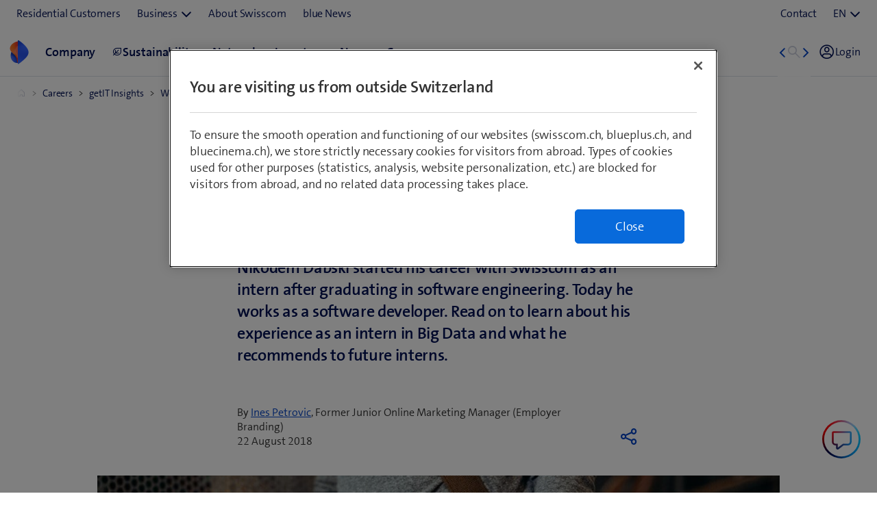

--- FILE ---
content_type: text/html;charset=utf-8
request_url: https://www.swisscom.ch/en/about/career/getit/worklife/interns-trainees-not-a-regular-eight-to-five-job.html
body_size: 21443
content:

<!doctype html>
<html lang="en" class="has-facts-container mod modPage ">
	<head>
	<meta charset="UTF-8"/>
	<meta name="template" content="swisscom-content-page"/>
	<meta name="viewport" content="width=device-width, initial-scale=1"/>
	

	

    
<link rel="stylesheet" href="https://rcp.scsstatic.ch/etc.clientlibs/swisscom/clientlibs/clientlib-base.min.9bb367c1c6bad3d1363927d1f5a01aed.css" type="text/css">





	<title>Not a regular eight to five job - getIT | Swisscom</title>

	<link rel="canonical" href="https://www.swisscom.ch/en/about/career/getit/worklife/interns-trainees-not-a-regular-eight-to-five-job.html"/>

	<meta name="description" content="Nikodem Dabski started his career as an intern after graduating in software engineering. Today he works as a software developer."/>
	<meta name="keywords" content="Ines Petrovic, Interns &amp; Trainees"/>
	<meta name="robots" content="index,follow"/>
	<meta name="twitter:image" content="https://rcp.scsstatic.ch/content/dam/assets/about/karriere/getit/worklife/content/mann-traegt-samsung-laptop-1200x630.jpg"/>
<meta name="twitter:title" content="Not a regular eight to five internship!"/>
<meta property="og:description" content="Nikodem Dabski started his career with Swisscom as an intern after graduating in software engineering. Today he works as a software developer. Read on to learn about his experience as an intern in Big Data and what he recommends to future interns."/>
<meta property="og:image" content="https://rcp.scsstatic.ch/content/dam/assets/about/karriere/getit/worklife/content/mann-traegt-samsung-laptop-1200x630.jpg"/>
<meta property="og:title" content="Not a regular eight to five internship!"/>
<meta name="twitter:description" content="Nikodem Dabski started his career with Swisscom as an intern after graduating in software engineering. Today he works as a software developer. Read on to learn about his experience as an intern in Big Data and what he recommends to future interns."/>
<meta name="twitter:card" content="summary_large_image"/>
<meta property="og:type" content="article"/>
<meta property="og:url" content="https://www.swisscom.ch/en/about/career/getit/worklife/interns-trainees-not-a-regular-eight-to-five-job.html"/>


	
		<link rel="alternate" hreflang="de" href="https://www.swisscom.ch/de/about/karriere/getit/worklife/interns-trainees-not-a-regular-eight-to-five-job.html"/>
<link rel="alternate" hreflang="fr" href="https://www.swisscom.ch/fr/about/carriere/getit/worklife/interns-trainees-not-a-regular-eight-to-five-job.html"/>
<link rel="alternate" hreflang="it" href="https://www.swisscom.ch/it/about/carriera/getit/worklife/interns-trainees-not-a-regular-eight-to-five-job.html"/>
<link rel="alternate" hreflang="en" href="https://www.swisscom.ch/en/about/career/getit/worklife/interns-trainees-not-a-regular-eight-to-five-job.html"/>
<link rel="alternate" hreflang="x-default" href="https://www.swisscom.ch/de/about/karriere/getit/worklife/interns-trainees-not-a-regular-eight-to-five-job.html"/>

	




	<script data-odl-version="2.0.0" data-platform="scportal" src="https://rcp.scsstatic.ch/content/dam/swisscomsite/static1httl/cdn/datalayer-sync-min.js" data-env="prod" id="datalayer-api" data-domain="swisscom"></script>







	
	<link rel="preconnect" href="//dpm.demdex.net" crossorigin="use-credentials"/>
	<link rel="preconnect" href="//at.swisscom.ch"/>
	<link rel="dns-prefetch" href="//dpm.demdex.net"/>
	<link rel="dns-prefetch" href="//at.swisscom.ch"/>

	

	<script type="module" src="https://sdx.scsstatic.ch/v2.162.1/js/webcomponents/webcomponents/webcomponents.esm.js" integrity="sha512-CKSziBeuuV5bRTRzgxfrCoDhnmEnIEEvB/95hoQIwlXpu2qgo0+MTkPIjtldOqG2Yv431CKh2PelaVCQygi+eQ==" crossorigin></script>
	<script type="module" src="https://rcp.scsstatic.ch/portal-services/header-shared-webcomponents/2.46.2/build/header-shared-webcomponents.esm.js"></script>
	<link rel="preload" href="https://sdx.scsstatic.ch/v2.162.1/fonts/TheSans/TheSansB_400_.woff2" as="font" type="font/woff2" crossorigin/>
	<link rel="preload" href="https://sdx.scsstatic.ch/v2.162.1/fonts/TheSans/TheSansB_700_.woff2" as="font" type="font/woff2" crossorigin/>
	<link rel="preload" href="https://sdx.scsstatic.ch/v2.162.1/fonts/sdx-icons/sdx-icons.woff2" as="font" type="font/woff2" crossorigin/>
	<link rel="stylesheet" href="https://sdx.scsstatic.ch/v2.162.1/css/sdx.min.css" integrity="sha512-MJW5vmE2pFGpUgYlVB+A6rrqQ8SfCS3s5Ly8A/Z9KMTXB2LNeRd160OyHSjDCmfnoi3GmPOZz0V1TVsN6zMpkQ==" crossorigin/>
	<link rel="icon" href="https://sdx.scsstatic.ch/v2.162.1/images/favicon.ico" type="image/x-icon" sizes="32x32"/>
	<link rel="icon" href="https://sdx.scsstatic.ch/v2.162.1/images/svgs/swisscom-logo-lifeform.svg" type="image/svg+xml"/>
	<link rel="apple-touch-icon" href="https://sdx.scsstatic.ch/v2.162.1/images/swisscom-logo-lifeform-180x180.png"/>

	
	<link rel="modulepreload" href="https://rcp.scsstatic.ch/etc.clientlibs/swisscom/clientlibs/webpack-generated/resources/runtime.877c067df244b3ad2f60.js"/>
<link rel="modulepreload" href="https://rcp.scsstatic.ch/etc.clientlibs/swisscom/clientlibs/webpack-generated/resources/526.eea731ba2b4752921512.js"/>
<link rel="modulepreload" href="https://rcp.scsstatic.ch/etc.clientlibs/swisscom/clientlibs/webpack-generated/resources/71.c23057c28941496ab0fc.js"/>
<link rel="modulepreload" href="https://rcp.scsstatic.ch/etc.clientlibs/swisscom/clientlibs/webpack-generated/resources/745.d0ba5adc0cad9b9d5117.js"/>
<link rel="modulepreload" href="https://rcp.scsstatic.ch/etc.clientlibs/swisscom/clientlibs/webpack-generated/resources/859.26bbf83b24b47813a3e9.js"/>
<link rel="modulepreload" href="https://rcp.scsstatic.ch/etc.clientlibs/swisscom/clientlibs/webpack-generated/resources/274.e3c10e28104e32b161c0.js"/>
<link rel="modulepreload" href="https://rcp.scsstatic.ch/etc.clientlibs/swisscom/clientlibs/webpack-generated/resources/840.0d0afe18bb62b1923939.js"/>
<link rel="modulepreload" href="https://rcp.scsstatic.ch/etc.clientlibs/swisscom/clientlibs/webpack-generated/resources/504.42b15a9146c4c5903d7b.js"/>
<link rel="modulepreload" href="https://rcp.scsstatic.ch/etc.clientlibs/swisscom/clientlibs/webpack-generated/resources/537.2683768cfdaa7ac0ceb2.js"/>
<link rel="modulepreload" href="https://rcp.scsstatic.ch/etc.clientlibs/swisscom/clientlibs/webpack-generated/resources/451.8d91ffe295232718f28e.js"/>
<link rel="modulepreload" href="https://rcp.scsstatic.ch/etc.clientlibs/swisscom/clientlibs/webpack-generated/resources/greenfield.8fb06fc993b188320047.js"/>

	<link rel="stylesheet" href="https://rcp.scsstatic.ch/etc.clientlibs/swisscom/clientlibs/webpack-generated/resources/451.1c5390e62e566511f0f4.css"/>
<link rel="stylesheet" href="https://rcp.scsstatic.ch/etc.clientlibs/swisscom/clientlibs/webpack-generated/resources/greenfield.139ed7fff1afeeb2845c.css"/>

	<script>
		(window.$asyncPortalscripts = window.$asyncPortalscripts || []).push(import('https://rcp.scsstatic.ch/etc.clientlibs/swisscom/clientlibs/webpack-generated/resources/runtime.877c067df244b3ad2f60.js'),import('https://rcp.scsstatic.ch/etc.clientlibs/swisscom/clientlibs/webpack-generated/resources/526.eea731ba2b4752921512.js'),import('https://rcp.scsstatic.ch/etc.clientlibs/swisscom/clientlibs/webpack-generated/resources/71.c23057c28941496ab0fc.js'),import('https://rcp.scsstatic.ch/etc.clientlibs/swisscom/clientlibs/webpack-generated/resources/745.d0ba5adc0cad9b9d5117.js'),import('https://rcp.scsstatic.ch/etc.clientlibs/swisscom/clientlibs/webpack-generated/resources/859.26bbf83b24b47813a3e9.js'),import('https://rcp.scsstatic.ch/etc.clientlibs/swisscom/clientlibs/webpack-generated/resources/274.e3c10e28104e32b161c0.js'),import('https://rcp.scsstatic.ch/etc.clientlibs/swisscom/clientlibs/webpack-generated/resources/840.0d0afe18bb62b1923939.js'),import('https://rcp.scsstatic.ch/etc.clientlibs/swisscom/clientlibs/webpack-generated/resources/504.42b15a9146c4c5903d7b.js'),import('https://rcp.scsstatic.ch/etc.clientlibs/swisscom/clientlibs/webpack-generated/resources/537.2683768cfdaa7ac0ceb2.js'),import('https://rcp.scsstatic.ch/etc.clientlibs/swisscom/clientlibs/webpack-generated/resources/451.8d91ffe295232718f28e.js'),import('https://rcp.scsstatic.ch/etc.clientlibs/swisscom/clientlibs/webpack-generated/resources/greenfield.8fb06fc993b188320047.js'));
	</script>





	
	
	

	

	
	
	

	
	

</head>
	<body class="page basicpage  " id="page-d2992c7178" style="background-color: " data-show-consent-popup="false" data-page-segment="about" data-wcm-mode="DISABLED">
		
	<div id="tealiumTrackingInit" class="mod modTealium has-facts-container" data-page-tracking="{&#34;tealiumEnv&#34;:&#34;prod&#34;,&#34;uxTracking&#34;:true,&#34;templateName&#34;:&#34;swisscom/components/structure/page&#34;,&#34;tealiumCfu&#34;:&#34;about&#34;,&#34;viewType&#34;:&#34;responsive&#34;,&#34;context&#34;:&#34;online&#34;,&#34;intelliAdConversionValue&#34;:&#34;&#34;,&#34;pagePath&#34;:&#34;karriere/getit/worklife/interns-trainees-not-a-regular-eight-to-five-job&#34;,&#34;lang&#34;:&#34;en&#34;,&#34;trackingPageType&#34;:&#34;home&#34;,&#34;uuid&#34;:&#34;dQzg7Q&#34;,&#34;platform&#34;:&#34;scportal&#34;}"></div>
	

		
		
			<ul class="mod modSkipLinks">
	<li><a href="#content" class="skip-link skip-link-content">Jump to content</a></li>
	<li><a href="#search" class="skip-link skip-link-search">Jump to search</a></li>
	<li><a href="#footer" class="skip-link skip-link-footer">Jump to page footer</a></li>
</ul>

			



			

<div class="root responsivegrid mod modLightbox main-wrapper">


<div class="aem-Grid aem-Grid--12 aem-Grid--default--12 ">
    
    <div class="render-header aem-GridColumn aem-GridColumn--default--12">
	
	<link rel="modulepreload" href="https://rcp.scsstatic.ch/etc.clientlibs/swisscom/clientlibs/webpack-generated/resources/header.24faf05edf79ec8d165c.js"/>

	<link rel="stylesheet" href="https://rcp.scsstatic.ch/etc.clientlibs/swisscom/clientlibs/webpack-generated/resources/header.9db0b1bd6ccffa06ad07.css"/>

	<script>
		(window.$asyncPortalscripts = window.$asyncPortalscripts || []).push(import('https://rcp.scsstatic.ch/etc.clientlibs/swisscom/clientlibs/webpack-generated/resources/header.24faf05edf79ec8d165c.js'));
	</script>


	
	
	
	
	


<div class="mod modCrisisHeader has-facts-container sdx-container" data-crisis-data-url="/en/about/career/getit/worklife/interns-trainees-not-a-regular-eight-to-five-job.crisis-config.json"></div>

	<sdx-header class="mod modRenderSdxHeader has-facts-container has-breadcrumb" index="{&#34;label&#34;:&#34;About Swisscom&#34;,&#34;href&#34;:&#34;/en/about.html&#34;,&#34;active&#34;:false,&#34;hidden&#34;:true,&#34;dataset&#34;:{&#34;trackLabel&#34;:&#34;about&#34;,&#34;trackCategory&#34;:&#34;logo&#34;,&#34;trackLocation&#34;:&#34;header&#34;,&#34;trackAction&#34;:&#34;link&#34;}}" navigation="{&#34;secondary&#34;:{&#34;label&#34;:&#34;Services&#34;,&#34;active&#34;:false,&#34;hidden&#34;:false,&#34;children&#34;:[],&#34;dataset&#34;:{&#34;trackLabel&#34;:&#34;services&#34;,&#34;trackCategory&#34;:&#34;l0-toolbar&#34;,&#34;trackLocation&#34;:&#34;header&#34;,&#34;trackAction&#34;:&#34;link&#34;}},&#34;tertiary&#34;:{&#34;label&#34;:&#34;Contact \u0026 Language&#34;,&#34;active&#34;:false,&#34;hidden&#34;:false,&#34;children&#34;:[{&#34;label&#34;:&#34;Contact&#34;,&#34;href&#34;:&#34;/en/about/contacts.html#ms-multipageStep-step1&#34;,&#34;active&#34;:false,&#34;hidden&#34;:false,&#34;children&#34;:[],&#34;dataset&#34;:{&#34;trackLabel&#34;:&#34;Contact&#34;,&#34;trackCategory&#34;:&#34;l0-toolbar&#34;,&#34;trackLocation&#34;:&#34;header&#34;,&#34;trackAction&#34;:&#34;link&#34;}},{&#34;label&#34;:&#34;EN&#34;,&#34;active&#34;:true,&#34;hidden&#34;:false,&#34;children&#34;:[{&#34;label&#34;:&#34;DE&#34;,&#34;href&#34;:&#34;https://www.swisscom.ch/de/about/karriere/getit/worklife/interns-trainees-not-a-regular-eight-to-five-job.html&#34;,&#34;active&#34;:false,&#34;hidden&#34;:false,&#34;dataset&#34;:{&#34;trackLabel&#34;:&#34;language-selection-de&#34;,&#34;trackCategory&#34;:&#34;l0-toolbar&#34;,&#34;trackLocation&#34;:&#34;header&#34;,&#34;trackAction&#34;:&#34;link&#34;}},{&#34;label&#34;:&#34;FR&#34;,&#34;href&#34;:&#34;https://www.swisscom.ch/fr/about/carriere/getit/worklife/interns-trainees-not-a-regular-eight-to-five-job.html&#34;,&#34;active&#34;:false,&#34;hidden&#34;:false,&#34;dataset&#34;:{&#34;trackLabel&#34;:&#34;language-selection-fr&#34;,&#34;trackCategory&#34;:&#34;l0-toolbar&#34;,&#34;trackLocation&#34;:&#34;header&#34;,&#34;trackAction&#34;:&#34;link&#34;}},{&#34;label&#34;:&#34;IT&#34;,&#34;href&#34;:&#34;https://www.swisscom.ch/it/about/carriera/getit/worklife/interns-trainees-not-a-regular-eight-to-five-job.html&#34;,&#34;active&#34;:false,&#34;hidden&#34;:false,&#34;dataset&#34;:{&#34;trackLabel&#34;:&#34;language-selection-it&#34;,&#34;trackCategory&#34;:&#34;l0-toolbar&#34;,&#34;trackLocation&#34;:&#34;header&#34;,&#34;trackAction&#34;:&#34;link&#34;}}],&#34;dataset&#34;:{&#34;trackLabel&#34;:&#34;language-selection&#34;,&#34;trackCategory&#34;:&#34;l0-toolbar&#34;,&#34;trackLocation&#34;:&#34;header&#34;,&#34;trackAction&#34;:&#34;link&#34;}}]},&#34;main&#34;:{&#34;label&#34;:&#34;Navigation&#34;,&#34;active&#34;:false,&#34;hidden&#34;:false,&#34;children&#34;:[{&#34;label&#34;:&#34;Careers&#34;,&#34;href&#34;:&#34;/en/about/career.html&#34;,&#34;active&#34;:false,&#34;hidden&#34;:true,&#34;children&#34;:[{&#34;label&#34;:&#34;getIT Insights&#34;,&#34;href&#34;:&#34;/en/about/career/getit.html&#34;,&#34;active&#34;:false,&#34;hidden&#34;:true,&#34;children&#34;:[{&#34;label&#34;:&#34;Worklife&#34;,&#34;href&#34;:&#34;/en/about/career/getit/worklife.html&#34;,&#34;active&#34;:false,&#34;hidden&#34;:true,&#34;children&#34;:[{&#34;label&#34;:&#34;Not a regular eight to five job&#34;,&#34;href&#34;:&#34;/en/about/career/getit/worklife/interns-trainees-not-a-regular-eight-to-five-job.html&#34;,&#34;active&#34;:true,&#34;hidden&#34;:true,&#34;dataset&#34;:{&#34;trackLabel&#34;:&#34;about/karriere/getit/worklife/interns-trainees-not-a-regular-eight-to-five-job&#34;,&#34;trackCategory&#34;:&#34;breadcrumb&#34;,&#34;trackLocation&#34;:&#34;header&#34;,&#34;trackAction&#34;:&#34;link&#34;}}],&#34;dataset&#34;:{&#34;trackLabel&#34;:&#34;about/karriere/getit/worklife&#34;,&#34;trackCategory&#34;:&#34;breadcrumb&#34;,&#34;trackLocation&#34;:&#34;header&#34;,&#34;trackAction&#34;:&#34;link&#34;}}],&#34;dataset&#34;:{&#34;trackLabel&#34;:&#34;about/karriere/getit&#34;,&#34;trackCategory&#34;:&#34;breadcrumb&#34;,&#34;trackLocation&#34;:&#34;header&#34;,&#34;trackAction&#34;:&#34;link&#34;}}],&#34;dataset&#34;:{&#34;trackLabel&#34;:&#34;about/karriere&#34;,&#34;trackCategory&#34;:&#34;breadcrumb&#34;,&#34;trackLocation&#34;:&#34;header&#34;,&#34;trackAction&#34;:&#34;link&#34;}},{&#34;label&#34;:&#34;Company&#34;,&#34;href&#34;:&#34;/en/about/company.html&#34;,&#34;active&#34;:false,&#34;hidden&#34;:false,&#34;dataset&#34;:{&#34;trackLabel&#34;:&#34;unternehmen&#34;,&#34;trackCategory&#34;:&#34;l1-mdd&#34;,&#34;trackLocation&#34;:&#34;header&#34;,&#34;trackAction&#34;:&#34;link&#34;}},{&#34;label&#34;:&#34;Sustainability&#34;,&#34;href&#34;:&#34;/en/about/sustainability.html&#34;,&#34;active&#34;:false,&#34;hidden&#34;:false,&#34;iconName&#34;:&#34;icon-141-leaf&#34;,&#34;dataset&#34;:{&#34;trackLabel&#34;:&#34;nachhaltigkeit&#34;,&#34;trackCategory&#34;:&#34;l1-mdd&#34;,&#34;trackLocation&#34;:&#34;header&#34;,&#34;trackAction&#34;:&#34;link&#34;}},{&#34;label&#34;:&#34;Network&#34;,&#34;href&#34;:&#34;/en/about/network.html&#34;,&#34;active&#34;:false,&#34;hidden&#34;:false,&#34;dataset&#34;:{&#34;trackLabel&#34;:&#34;netz&#34;,&#34;trackCategory&#34;:&#34;l1-mdd&#34;,&#34;trackLocation&#34;:&#34;header&#34;,&#34;trackAction&#34;:&#34;link&#34;}},{&#34;label&#34;:&#34;Investors&#34;,&#34;href&#34;:&#34;/en/about/investors.html&#34;,&#34;active&#34;:false,&#34;hidden&#34;:false,&#34;dataset&#34;:{&#34;trackLabel&#34;:&#34;investoren&#34;,&#34;trackCategory&#34;:&#34;l1-mdd&#34;,&#34;trackLocation&#34;:&#34;header&#34;,&#34;trackAction&#34;:&#34;link&#34;}},{&#34;label&#34;:&#34;News&#34;,&#34;href&#34;:&#34;/en/about/news.html&#34;,&#34;active&#34;:false,&#34;hidden&#34;:false,&#34;dataset&#34;:{&#34;trackLabel&#34;:&#34;news&#34;,&#34;trackCategory&#34;:&#34;l1-mdd&#34;,&#34;trackLocation&#34;:&#34;header&#34;,&#34;trackAction&#34;:&#34;link&#34;}},{&#34;label&#34;:&#34;Careers&#34;,&#34;href&#34;:&#34;/en/about/career.html&#34;,&#34;active&#34;:false,&#34;hidden&#34;:false,&#34;dataset&#34;:{&#34;trackLabel&#34;:&#34;jobs&#34;,&#34;trackCategory&#34;:&#34;l1-mdd&#34;,&#34;trackLocation&#34;:&#34;header&#34;,&#34;trackAction&#34;:&#34;link&#34;}}]},&#34;primary&#34;:{&#34;active&#34;:false,&#34;hidden&#34;:false,&#34;children&#34;:[{&#34;label&#34;:&#34;Residential Customers&#34;,&#34;href&#34;:&#34;/en/residential.html&#34;,&#34;active&#34;:false,&#34;hidden&#34;:false,&#34;children&#34;:[],&#34;dataset&#34;:{&#34;trackLabel&#34;:&#34;Residential&#34;,&#34;trackCategory&#34;:&#34;l0-toolbar&#34;,&#34;trackLocation&#34;:&#34;header&#34;,&#34;trackAction&#34;:&#34;link&#34;}},{&#34;label&#34;:&#34;Business&#34;,&#34;active&#34;:false,&#34;hidden&#34;:false,&#34;children&#34;:[{&#34;label&#34;:&#34;All business customers&#34;,&#34;href&#34;:&#34;/en/business.html&#34;,&#34;active&#34;:false,&#34;hidden&#34;:false,&#34;children&#34;:[],&#34;dataset&#34;:{&#34;trackLabel&#34;:&#34;biz&#34;,&#34;trackCategory&#34;:&#34;l0-toolbar&#34;,&#34;trackLocation&#34;:&#34;header&#34;,&#34;trackAction&#34;:&#34;link&#34;}},{&#34;label&#34;:&#34;SMEs&#34;,&#34;href&#34;:&#34;/en/business/sme.html&#34;,&#34;active&#34;:false,&#34;hidden&#34;:false,&#34;children&#34;:[],&#34;dataset&#34;:{&#34;trackLabel&#34;:&#34;sme&#34;,&#34;trackCategory&#34;:&#34;l0-toolbar&#34;,&#34;trackLocation&#34;:&#34;header&#34;,&#34;trackAction&#34;:&#34;link&#34;}},{&#34;label&#34;:&#34;Enterprise Customers&#34;,&#34;href&#34;:&#34;/en/business/enterprise.html&#34;,&#34;active&#34;:false,&#34;hidden&#34;:false,&#34;children&#34;:[],&#34;dataset&#34;:{&#34;trackLabel&#34;:&#34;ent&#34;,&#34;trackCategory&#34;:&#34;l0-toolbar&#34;,&#34;trackLocation&#34;:&#34;header&#34;,&#34;trackAction&#34;:&#34;link&#34;}},{&#34;label&#34;:&#34;Start-up&#34;,&#34;href&#34;:&#34;/en/business/start-up.html&#34;,&#34;active&#34;:false,&#34;hidden&#34;:false,&#34;children&#34;:[],&#34;dataset&#34;:{&#34;trackLabel&#34;:&#34;start-up&#34;,&#34;trackCategory&#34;:&#34;l0-toolbar&#34;,&#34;trackLocation&#34;:&#34;header&#34;,&#34;trackAction&#34;:&#34;link&#34;}}],&#34;dataset&#34;:{&#34;trackLabel&#34;:&#34;Business&#34;,&#34;trackCategory&#34;:&#34;l0-toolbar&#34;,&#34;trackLocation&#34;:&#34;header&#34;,&#34;trackAction&#34;:&#34;link&#34;}},{&#34;label&#34;:&#34;About Swisscom&#34;,&#34;href&#34;:&#34;/en/about.html&#34;,&#34;active&#34;:true,&#34;hidden&#34;:false,&#34;children&#34;:[],&#34;dataset&#34;:{&#34;trackLabel&#34;:&#34;about&#34;,&#34;trackCategory&#34;:&#34;l0-toolbar&#34;,&#34;trackLocation&#34;:&#34;header&#34;,&#34;trackAction&#34;:&#34;link&#34;}},{&#34;label&#34;:&#34;blue News&#34;,&#34;href&#34;:&#34;https://www.bluewin.ch&#34;,&#34;active&#34;:false,&#34;hidden&#34;:false,&#34;children&#34;:[],&#34;dataset&#34;:{&#34;trackLabel&#34;:&#34;blue News&#34;,&#34;trackCategory&#34;:&#34;l0-toolbar&#34;,&#34;trackLocation&#34;:&#34;header&#34;,&#34;trackAction&#34;:&#34;link&#34;}}]}}" slots="[]">
		<div slot="above">
			

		</div>
		<scs-header-coordinator></scs-header-coordinator>
		<scs-search-input slot="search" fusion-api-version="v3" result-page-path="/en/about/find.html#/?segment=about"></scs-search-input>
		
		<scs-notifications></scs-notifications>
		<scs-user-info login-config="{&#34;prefix&#34;:&#34;/scel/online/portal/&#34;}" logout-href="/bin/scs/ecommerce/sso/?logout=1&amp;SNA=myswisscom&amp;RURL=https%3A%2F%2Fwww.swisscom.ch%2Fen%2Fabout%2Fcareer%2Fgetit%2Fworklife%2Finterns-trainees-not-a-regular-eight-to-five-job.html" user-menu-links="[]"></scs-user-info>
		
	</sdx-header>


	

	


<a id="content" name="content"></a>
</div>
<div class="responsivegrid aem-GridColumn aem-GridColumn--default--12">


<div class="aem-Grid aem-Grid--12 aem-Grid--default--12 aem-Grid--md--12 ">
    
    <div class="experiencefragment aem-GridColumn aem-GridColumn--default--12"><div id="experiencefragment-76f178b908" class="cmp-experiencefragment cmp-experiencefragment--spacer"><div class="xf-content-height">
	


<div class="aem-Grid aem-Grid--12 aem-Grid--default--12 ">
    
    <div class="component-container reset-paddings aem-GridColumn aem-GridColumn--default--12">

    
	<style type="text/css">
		#container-abd6c09258,[class*=flex-] > #container-abd6c09258 > * > .aem-Grid {min-height: 32px !important;}@media only screen and (max-width: 1440px){#container-abd6c09258,[class*=flex-] > #container-abd6c09258 > * > .aem-Grid {min-height: 32px !important;}}@media only screen and (max-width: 1280px){#container-abd6c09258,[class*=flex-] > #container-abd6c09258 > * > .aem-Grid {min-height: 32px !important;}}@media only screen and (max-width: 1024px){#container-abd6c09258,[class*=flex-] > #container-abd6c09258 > * > .aem-Grid {min-height: 32px !important;}}@media only screen and (max-width: 768px){#container-abd6c09258,[class*=flex-] > #container-abd6c09258 > * > .aem-Grid {min-height: 16px !important;}}@media only screen and (max-width: 480px){#container-abd6c09258,[class*=flex-] > #container-abd6c09258 > * > .aem-Grid {min-height: 16px !important;}}
	</style>
	
	
	<!-- prettier-ignore-attribute -->
	<div id="container-abd6c09258" class="
			cmp-container cmp-container_height
			
			
			
			
			
			
			has-transparent-background
		" data-waiting-time="1000" data-expression-action="show">
		
		<div class="cmp-container_regular   img-wrapper  desktop  ">
			
		</div>
		
		<div>


<div class="aem-Grid aem-Grid--12 aem-Grid--default--12 ">
    
    
    
</div>
</div>
	</div>

    
</div>

    
</div>

</div>
</div>


	


    

</div>
<div class="article aem-GridColumn--default--none aem-GridColumn aem-GridColumn--offset--md--0 aem-GridColumn--default--12 aem-GridColumn--offset--default--0 aem-GridColumn--md--none aem-GridColumn--md--12">
	
	<article class="news-template">
		<header>
			<div class="row flex-items-xs-center">
				<div class="col-md-8 col-sm-12 col-lg-6 margin-bottom-1">
					<p class="text-h6 sc-navy margin-bottom-1 font font--semi-bold">Interns &amp; Trainees</p>
					<h1 class="sc-navy font--bold font text-h1 margin-bottom-3">Not a regular eight to five internship!</h1>
					<p class="sc-navy font font--semi-bold text-h4 margin-bottom-4">Nikodem Dabski started his career with Swisscom as an intern after graduating in software engineering. Today he works as a software developer. Read on to learn about his experience as an intern in Big Data and what he recommends to future interns.</p>
					<div class="row flex-items-sm-between">
						<div class="col-sm-10 margin-lg-top-3 margin-xs-top-0 text-b2">
							<address class="author text-small">
								By <a href="/en/about/career/getit/autoren/ines-petrovic">Ines Petrovic</a>, Former Junior Online Marketing Manager (Employer Branding)
							</address>
							<time class="text-small" datetime="22 August 2018" pubdate>22 August 2018</time>
						</div>
						<div class="col-sm-auto flex-xs-bottom margin-xs-top-4 margin-sm-top-0">
							
	<sdx-menu-flyout>
		<sdx-menu-flyout-toggle>
			<div class="tools-flex">
				<sdx-icon icon-name="icon-share" size="3" sr-hint="Choose a service"></sdx-icon>
				
			</div>
		</sdx-menu-flyout-toggle>

		<sdx-menu-flyout-content class="mod modSocialTools">
			<ul>
				<li>
					<a href="https://www.facebook.com/sharer.php?u=https://www.swisscom.ch/en/about/career/getit/worklife/interns-trainees-not-a-regular-eight-to-five-job.html&title=Not%20a%20regular%20eight%20to%20five%20job%20-%20getIT" target="_blank" rel="noopener noreferrer" data-track-label="facebook">
						Facebook<span class="sr-only">(opens in new tab)</span>
					</a>
				</li>
				<li>
					<a href="https://x.com/intent/post?url=https://www.swisscom.ch/en/about/career/getit/worklife/interns-trainees-not-a-regular-eight-to-five-job.html&amp;text=Not%20a%20regular%20eight%20to%20five%20job%20-%20getIT" target="_blank" rel="noopener noreferrer" data-track-label="twitter">
						X<span class="sr-only">(opens in new tab)</span>
					</a>
				</li>
				<li>
					<a href="https://www.linkedin.com/shareArticle?mini=true&amp;url=https://www.swisscom.ch/en/about/career/getit/worklife/interns-trainees-not-a-regular-eight-to-five-job.html&amp;title=Not%20a%20regular%20eight%20to%20five%20job%20-%20getIT&amp;summary=" target="_blank" rel="noopener noreferrer" data-track-label="linkedin">
						Linkedin<span class="sr-only">(opens in new tab)</span>
					</a>
				</li>
				<li>
					<a href="https://www.xing.com/social_plugins/share?url=https://www.swisscom.ch/en/about/career/getit/worklife/interns-trainees-not-a-regular-eight-to-five-job.html" target="_blank" rel="noopener noreferrer" data-track-label="xing">
						Xing<span class="sr-only">(opens in new tab)</span>
					</a>
				</li>
				<li>
					<a href="https://wa.me/?text=https://www.swisscom.ch/en/about/career/getit/worklife/interns-trainees-not-a-regular-eight-to-five-job.html" target="_blank" rel="noopener noreferrer" data-track-label="whatsapp" data-action="share/whatsapp/share">
						WhatsApp<span class="sr-only">(opens in new tab)</span>
					</a>
				</li>
				<li>
					<a href="mailto:?subject=Swisscom%3A%20Not%20a%20regular%20eight%20to%20five%20job%20-%20getIT&amp;body=%0A%0ARecommendation%20on%20swisscom.ch%3A%20Not%20a%20regular%20eight%20to%20five%20job%20-%20getIT%0Ahttps://www.swisscom.ch/en/about/career/getit/worklife/interns-trainees-not-a-regular-eight-to-five-job.html" data-track-label="mail">
						E-Mail
					</a>
				</li>
				
				<li>
					<a href="javascript:void(0)" data-track-label="copy-link" data-url="https://www.swisscom.ch/en/about/career/getit/worklife/interns-trainees-not-a-regular-eight-to-five-job.html" data-copied="Copied!">
						Copy link
					</a>
				</li>
			</ul>
		</sdx-menu-flyout-content>
	</sdx-menu-flyout>


						</div>
					</div>
				</div>

				<figure class="col-xs-12 col-lg-10 margin-top-4">
					<div class="article-image">





	
	
		
			<img src="https://rcp.scsstatic.ch/content/dam/assets/about/karriere/getit/worklife/content/mann-traegt-samsung-laptop-1200x630.jpg" class="cmp-image__image" itemprop="contentUrl" srcset="https://rcp.scsstatic.ch/content/dam/assets/about/karriere/getit/worklife/content/mann-traegt-samsung-laptop-1200x630.jpg/jcr:content/renditions/cq5dam.thumbnail.78.43.png 78w, https://rcp.scsstatic.ch/content/dam/assets/about/karriere/getit/worklife/content/mann-traegt-samsung-laptop-1200x630.jpg/jcr:content/renditions/cq5dam.thumbnail.156.87.png 156w, https://rcp.scsstatic.ch/content/dam/assets/about/karriere/getit/worklife/content/mann-traegt-samsung-laptop-1200x630.jpg/jcr:content/renditions/cq5dam.thumbnail.312.175.png 312w, https://rcp.scsstatic.ch/content/dam/assets/about/karriere/getit/worklife/content/mann-traegt-samsung-laptop-1200x630.jpg/jcr:content/renditions/cq5dam.thumbnail.625.350.png 625w, https://rcp.scsstatic.ch/content/dam/assets/about/karriere/getit/worklife/content/mann-traegt-samsung-laptop-1200x630.jpg 1200w" id="img-0PoiTw" aria-hidden="true" aria-role="presentation" height="630" width="1200" loading="lazy"/>
		
		
	
	
	


    

</div>

					
				</figure>
			</div>
		</header>
	</article>
	



    

</div>
<div class="component-container reset-paddings aem-GridColumn aem-GridColumn--default--12">

    
	
	
	
	<!-- prettier-ignore-attribute -->
	<div id="container-8fdeafc64e" class="
			cmp-container cmp-container_height
			
			
			
			
			
			
			has-transparent-background
		" data-waiting-time="1000" data-expression-action="show">
		
		<div class="cmp-container_regular   img-wrapper  desktop  ">
			
		</div>
		
		<div>


<div class="aem-Grid aem-Grid--12 aem-Grid--default--12 ">
    
    <div class="component-container reset-paddings padding-left-0 padding-right-0 aem-GridColumn aem-GridColumn--default--12">

    
	
	
	
	<!-- prettier-ignore-attribute -->
	<div id="text" class="
			cmp-container cmp-container_height
			
			
			
			
			
			
			has-transparent-background
		" data-waiting-time="1000" data-expression-action="show">
		
		<div class="cmp-container_regular   img-wrapper  desktop  ">
			
		</div>
		
		<div class="padding-right-0 padding-left-0">


<div class="aem-Grid aem-Grid--12 aem-Grid--default--12 aem-Grid--md--12 aem-Grid--sm--12 aem-Grid--xs--12 ">
    
    <div class="experiencefragment aem-GridColumn aem-GridColumn--default--12"><div id="experiencefragment-7806667b18" class="cmp-experiencefragment cmp-experiencefragment--spacer"><div class="xf-content-height">
	


<div class="aem-Grid aem-Grid--12 aem-Grid--default--12 ">
    
    <div class="component-container reset-paddings aem-GridColumn aem-GridColumn--default--12">

    
	<style type="text/css">
		#container-68ef443dbe,[class*=flex-] > #container-68ef443dbe > * > .aem-Grid {min-height: 16px !important;}@media only screen and (max-width: 1440px){#container-68ef443dbe,[class*=flex-] > #container-68ef443dbe > * > .aem-Grid {min-height: 16px !important;}}@media only screen and (max-width: 1280px){#container-68ef443dbe,[class*=flex-] > #container-68ef443dbe > * > .aem-Grid {min-height: 16px !important;}}@media only screen and (max-width: 1024px){#container-68ef443dbe,[class*=flex-] > #container-68ef443dbe > * > .aem-Grid {min-height: 16px !important;}}@media only screen and (max-width: 768px){#container-68ef443dbe,[class*=flex-] > #container-68ef443dbe > * > .aem-Grid {min-height: 8px !important;}}@media only screen and (max-width: 480px){#container-68ef443dbe,[class*=flex-] > #container-68ef443dbe > * > .aem-Grid {min-height: 8px !important;}}
	</style>
	
	
	<!-- prettier-ignore-attribute -->
	<div id="container-68ef443dbe" class="
			cmp-container cmp-container_height
			
			
			
			
			
			
			has-transparent-background
		" data-waiting-time="1000" data-expression-action="show">
		
		<div class="cmp-container_regular   img-wrapper  desktop  ">
			
		</div>
		
		<div>


<div class="aem-Grid aem-Grid--12 aem-Grid--default--12 ">
    
    
    
</div>
</div>
	</div>

    
</div>

    
</div>

</div>
</div>


	


    

</div>
<div class="text margin-bottom-0 aem-GridColumn--sm--none aem-GridColumn--default--none aem-GridColumn--offset--xs--0 aem-GridColumn--md--8 aem-GridColumn--xs--none aem-GridColumn--offset--default--3 aem-GridColumn--offset--sm--0 aem-GridColumn aem-GridColumn--offset--md--2 aem-GridColumn--sm--12 aem-GridColumn--default--6 aem-GridColumn--xs--12 aem-GridColumn--md--none"><div id="text-fd610387ec" class="cmp-text">
	<h2 class="sc-navy text-h3">Hi Niko, first of all thank you for taking some time to answer five questions, about your personal experience from your Step In Internship.<br>
</h2>

</div>

    

</div>
<div class="experiencefragment aem-GridColumn aem-GridColumn--default--12"><div id="experiencefragment-db5665a89d" class="cmp-experiencefragment cmp-experiencefragment--spacer"><div class="xf-content-height">
	


<div class="aem-Grid aem-Grid--12 aem-Grid--default--12 ">
    
    <div class="component-container reset-paddings aem-GridColumn aem-GridColumn--default--12">

    
	<style type="text/css">
		#container-9f62b441d1,[class*=flex-] > #container-9f62b441d1 > * > .aem-Grid {min-height: 16px !important;}@media only screen and (max-width: 1440px){#container-9f62b441d1,[class*=flex-] > #container-9f62b441d1 > * > .aem-Grid {min-height: 16px !important;}}@media only screen and (max-width: 1280px){#container-9f62b441d1,[class*=flex-] > #container-9f62b441d1 > * > .aem-Grid {min-height: 16px !important;}}@media only screen and (max-width: 1024px){#container-9f62b441d1,[class*=flex-] > #container-9f62b441d1 > * > .aem-Grid {min-height: 16px !important;}}@media only screen and (max-width: 768px){#container-9f62b441d1,[class*=flex-] > #container-9f62b441d1 > * > .aem-Grid {min-height: 8px !important;}}@media only screen and (max-width: 480px){#container-9f62b441d1,[class*=flex-] > #container-9f62b441d1 > * > .aem-Grid {min-height: 8px !important;}}
	</style>
	
	
	<!-- prettier-ignore-attribute -->
	<div id="container-9f62b441d1" class="
			cmp-container cmp-container_height
			
			
			
			
			
			
			has-transparent-background
		" data-waiting-time="1000" data-expression-action="show">
		
		<div class="cmp-container_regular   img-wrapper  desktop  ">
			
		</div>
		
		<div>


<div class="aem-Grid aem-Grid--12 aem-Grid--default--12 ">
    
    
    
</div>
</div>
	</div>

    
</div>

    
</div>

</div>
</div>


	


    

</div>
<div class="text margin-bottom-0 aem-GridColumn--sm--none aem-GridColumn--default--none aem-GridColumn--offset--xs--0 aem-GridColumn--md--8 aem-GridColumn--xs--none aem-GridColumn--offset--default--3 aem-GridColumn--offset--sm--0 aem-GridColumn aem-GridColumn--offset--md--2 aem-GridColumn--sm--12 aem-GridColumn--default--6 aem-GridColumn--xs--12 aem-GridColumn--md--none"><div id="text-052b1a2e19" class="cmp-text">
	<h2 class="sc-navy text-h3">1. What were your expectations towards the Step In internship prior to joining Swisscom?<br>
</h2>

</div>

    

</div>
<div class="text aem-GridColumn--sm--none aem-GridColumn--default--none aem-GridColumn--offset--xs--0 aem-GridColumn--md--8 aem-GridColumn--xs--none aem-GridColumn--offset--default--3 aem-GridColumn--offset--sm--0 aem-GridColumn aem-GridColumn--offset--md--2 aem-GridColumn--sm--12 aem-GridColumn--default--6 aem-GridColumn--xs--12 aem-GridColumn--md--none"><div id="text-a5a914a4e6" class="cmp-text">
	<p class="line-height-28">Summarized, my expectations towards the Step In internship were the following:</p>

</div>

    

</div>
<div class="text aem-GridColumn--sm--none aem-GridColumn--default--none aem-GridColumn--offset--xs--0 aem-GridColumn--md--8 aem-GridColumn--xs--none aem-GridColumn--offset--default--3 aem-GridColumn--offset--sm--0 aem-GridColumn aem-GridColumn--offset--md--2 aem-GridColumn--sm--12 aem-GridColumn--default--6 aem-GridColumn--xs--12 aem-GridColumn--md--none"><div id="text-43c5aeff34" class="cmp-text">
	<ul class="list">
<li>to work with Big Data technologies<br>
</li>
<li>to get the possibility to learn<br>
</li>
<li>to be challenged<br>
</li>
</ul>

</div>

    

</div>
<div class="experiencefragment aem-GridColumn aem-GridColumn--default--12"><div id="experiencefragment-bc45b8ada2" class="cmp-experiencefragment cmp-experiencefragment--spacer"><div class="xf-content-height">
	


<div class="aem-Grid aem-Grid--12 aem-Grid--default--12 ">
    
    <div class="component-container reset-paddings aem-GridColumn aem-GridColumn--default--12">

    
	<style type="text/css">
		#container-626cc7903f,[class*=flex-] > #container-626cc7903f > * > .aem-Grid {min-height: 16px !important;}@media only screen and (max-width: 1440px){#container-626cc7903f,[class*=flex-] > #container-626cc7903f > * > .aem-Grid {min-height: 16px !important;}}@media only screen and (max-width: 1280px){#container-626cc7903f,[class*=flex-] > #container-626cc7903f > * > .aem-Grid {min-height: 16px !important;}}@media only screen and (max-width: 1024px){#container-626cc7903f,[class*=flex-] > #container-626cc7903f > * > .aem-Grid {min-height: 16px !important;}}@media only screen and (max-width: 768px){#container-626cc7903f,[class*=flex-] > #container-626cc7903f > * > .aem-Grid {min-height: 8px !important;}}@media only screen and (max-width: 480px){#container-626cc7903f,[class*=flex-] > #container-626cc7903f > * > .aem-Grid {min-height: 8px !important;}}
	</style>
	
	
	<!-- prettier-ignore-attribute -->
	<div id="container-626cc7903f" class="
			cmp-container cmp-container_height
			
			
			
			
			
			
			has-transparent-background
		" data-waiting-time="1000" data-expression-action="show">
		
		<div class="cmp-container_regular   img-wrapper  desktop  ">
			
		</div>
		
		<div>


<div class="aem-Grid aem-Grid--12 aem-Grid--default--12 ">
    
    
    
</div>
</div>
	</div>

    
</div>

    
</div>

</div>
</div>


	


    

</div>
<div class="text margin-bottom-0 aem-GridColumn--sm--none aem-GridColumn--default--none aem-GridColumn--offset--xs--0 aem-GridColumn--md--8 aem-GridColumn--xs--none aem-GridColumn--offset--default--3 aem-GridColumn--offset--sm--0 aem-GridColumn aem-GridColumn--offset--md--2 aem-GridColumn--sm--12 aem-GridColumn--default--6 aem-GridColumn--xs--12 aem-GridColumn--md--none"><div id="text-0f43f26696" class="cmp-text">
	<h2 class="sc-navy text-h3">2. Did Swisscom meet your expectations and in what terms did Swisscom surprise you?<br>
</h2>

</div>

    

</div>
<div class="text aem-GridColumn--sm--none aem-GridColumn--default--none aem-GridColumn--offset--xs--0 aem-GridColumn--md--8 aem-GridColumn--xs--none aem-GridColumn--offset--default--3 aem-GridColumn--offset--sm--0 aem-GridColumn aem-GridColumn--offset--md--2 aem-GridColumn--sm--12 aem-GridColumn--default--6 aem-GridColumn--xs--12 aem-GridColumn--md--none"><div id="text-0958ffce98" class="cmp-text">
	<p class="line-height-28">In my case, Swisscom truly met all my mentioned expectations. What did surprise me though was, the atmosphere in the team I was working. It was one of the first to adapt an agile structure. I enjoyed shaping this initiative, which was later applied to the whole department.</p>

</div>

    

</div>
<div class="experiencefragment aem-GridColumn aem-GridColumn--default--12"><div id="experiencefragment-0632f9d8df" class="cmp-experiencefragment cmp-experiencefragment--spacer"><div class="xf-content-height">
	


<div class="aem-Grid aem-Grid--12 aem-Grid--default--12 ">
    
    <div class="component-container reset-paddings aem-GridColumn aem-GridColumn--default--12">

    
	<style type="text/css">
		#container-05c8c35e8f,[class*=flex-] > #container-05c8c35e8f > * > .aem-Grid {min-height: 16px !important;}@media only screen and (max-width: 1440px){#container-05c8c35e8f,[class*=flex-] > #container-05c8c35e8f > * > .aem-Grid {min-height: 16px !important;}}@media only screen and (max-width: 1280px){#container-05c8c35e8f,[class*=flex-] > #container-05c8c35e8f > * > .aem-Grid {min-height: 16px !important;}}@media only screen and (max-width: 1024px){#container-05c8c35e8f,[class*=flex-] > #container-05c8c35e8f > * > .aem-Grid {min-height: 16px !important;}}@media only screen and (max-width: 768px){#container-05c8c35e8f,[class*=flex-] > #container-05c8c35e8f > * > .aem-Grid {min-height: 8px !important;}}@media only screen and (max-width: 480px){#container-05c8c35e8f,[class*=flex-] > #container-05c8c35e8f > * > .aem-Grid {min-height: 8px !important;}}
	</style>
	
	
	<!-- prettier-ignore-attribute -->
	<div id="container-05c8c35e8f" class="
			cmp-container cmp-container_height
			
			
			
			
			
			
			has-transparent-background
		" data-waiting-time="1000" data-expression-action="show">
		
		<div class="cmp-container_regular   img-wrapper  desktop  ">
			
		</div>
		
		<div>


<div class="aem-Grid aem-Grid--12 aem-Grid--default--12 ">
    
    
    
</div>
</div>
	</div>

    
</div>

    
</div>

</div>
</div>


	


    

</div>
<div class="image aem-GridColumn--sm--none aem-GridColumn--default--none aem-GridColumn--offset--sm--1 aem-GridColumn--offset--xs--0 aem-GridColumn aem-GridColumn--xs--none aem-GridColumn--sm--10 aem-GridColumn--default--6 aem-GridColumn--offset--default--3 aem-GridColumn--xs--12">





	
	
		
			<img src="https://rcp.scsstatic.ch/content/dam/assets/about/karriere/getit/worklife/content/portrait-niko-620x620.jpg" class="cmp-image__image" itemprop="contentUrl" id="img-9_mxdg" aria-hidden="true" aria-role="presentation" height="620" width="620" loading="lazy"/>
		
		
	
	
	


    

</div>
<div class="experiencefragment aem-GridColumn aem-GridColumn--default--12"><div id="experiencefragment-0f95f554ea" class="cmp-experiencefragment cmp-experiencefragment--spacer"><div class="xf-content-height">
	


<div class="aem-Grid aem-Grid--12 aem-Grid--default--12 ">
    
    <div class="component-container reset-paddings aem-GridColumn aem-GridColumn--default--12">

    
	<style type="text/css">
		#container-fd90889dd7,[class*=flex-] > #container-fd90889dd7 > * > .aem-Grid {min-height: 16px !important;}@media only screen and (max-width: 1440px){#container-fd90889dd7,[class*=flex-] > #container-fd90889dd7 > * > .aem-Grid {min-height: 16px !important;}}@media only screen and (max-width: 1280px){#container-fd90889dd7,[class*=flex-] > #container-fd90889dd7 > * > .aem-Grid {min-height: 16px !important;}}@media only screen and (max-width: 1024px){#container-fd90889dd7,[class*=flex-] > #container-fd90889dd7 > * > .aem-Grid {min-height: 16px !important;}}@media only screen and (max-width: 768px){#container-fd90889dd7,[class*=flex-] > #container-fd90889dd7 > * > .aem-Grid {min-height: 8px !important;}}@media only screen and (max-width: 480px){#container-fd90889dd7,[class*=flex-] > #container-fd90889dd7 > * > .aem-Grid {min-height: 8px !important;}}
	</style>
	
	
	<!-- prettier-ignore-attribute -->
	<div id="container-fd90889dd7" class="
			cmp-container cmp-container_height
			
			
			
			
			
			
			has-transparent-background
		" data-waiting-time="1000" data-expression-action="show">
		
		<div class="cmp-container_regular   img-wrapper  desktop  ">
			
		</div>
		
		<div>


<div class="aem-Grid aem-Grid--12 aem-Grid--default--12 ">
    
    
    
</div>
</div>
	</div>

    
</div>

    
</div>

</div>
</div>


	


    

</div>
<div class="text margin-bottom-0 aem-GridColumn--sm--none aem-GridColumn--default--none aem-GridColumn--offset--xs--0 aem-GridColumn--md--8 aem-GridColumn--xs--none aem-GridColumn--offset--default--3 aem-GridColumn--offset--sm--0 aem-GridColumn aem-GridColumn--offset--md--2 aem-GridColumn--sm--12 aem-GridColumn--default--6 aem-GridColumn--xs--12 aem-GridColumn--md--none"><div id="text-d9f9aa7c72" class="cmp-text">
	<h2 class="sc-navy text-h3">3. Although internships are often the entrance to the working world, many graduates assume that an internship is not sufficiently demanding. Does this prejudgment hold true?<br>
</h2>

</div>

    

</div>
<div class="text aem-GridColumn--sm--none aem-GridColumn--default--none aem-GridColumn--offset--xs--0 aem-GridColumn--md--8 aem-GridColumn--xs--none aem-GridColumn--offset--default--3 aem-GridColumn--offset--sm--0 aem-GridColumn aem-GridColumn--offset--md--2 aem-GridColumn--sm--12 aem-GridColumn--default--6 aem-GridColumn--xs--12 aem-GridColumn--md--none"><div id="text-0384ea3251" class="cmp-text">
	<p class="line-height-28">Those assumptions are surely true for some companies, but it does not apply to the Swisscom internships. When I finished my time as an intern, I got the chance to stay with Swisscom and my job did not change at all. This proves that I was charged with complex tasks as an intern already. An internship at Swisscom is basically a full-time job, where you are given a lot of responsibility but also the opportunity to learn and grow.</p>

</div>

    

</div>
<div class="experiencefragment aem-GridColumn aem-GridColumn--default--12"><div id="experiencefragment-99b21d035a" class="cmp-experiencefragment cmp-experiencefragment--spacer"><div class="xf-content-height">
	


<div class="aem-Grid aem-Grid--12 aem-Grid--default--12 ">
    
    <div class="component-container reset-paddings aem-GridColumn aem-GridColumn--default--12">

    
	<style type="text/css">
		#container-564351a454,[class*=flex-] > #container-564351a454 > * > .aem-Grid {min-height: 16px !important;}@media only screen and (max-width: 1440px){#container-564351a454,[class*=flex-] > #container-564351a454 > * > .aem-Grid {min-height: 16px !important;}}@media only screen and (max-width: 1280px){#container-564351a454,[class*=flex-] > #container-564351a454 > * > .aem-Grid {min-height: 16px !important;}}@media only screen and (max-width: 1024px){#container-564351a454,[class*=flex-] > #container-564351a454 > * > .aem-Grid {min-height: 16px !important;}}@media only screen and (max-width: 768px){#container-564351a454,[class*=flex-] > #container-564351a454 > * > .aem-Grid {min-height: 8px !important;}}@media only screen and (max-width: 480px){#container-564351a454,[class*=flex-] > #container-564351a454 > * > .aem-Grid {min-height: 8px !important;}}
	</style>
	
	
	<!-- prettier-ignore-attribute -->
	<div id="container-564351a454" class="
			cmp-container cmp-container_height
			
			
			
			
			
			
			has-transparent-background
		" data-waiting-time="1000" data-expression-action="show">
		
		<div class="cmp-container_regular   img-wrapper  desktop  ">
			
		</div>
		
		<div>


<div class="aem-Grid aem-Grid--12 aem-Grid--default--12 ">
    
    
    
</div>
</div>
	</div>

    
</div>

    
</div>

</div>
</div>


	


    

</div>
<div class="text margin-bottom-0 aem-GridColumn--sm--none aem-GridColumn--default--none aem-GridColumn--offset--xs--0 aem-GridColumn--md--8 aem-GridColumn--xs--none aem-GridColumn--offset--default--3 aem-GridColumn--offset--sm--0 aem-GridColumn aem-GridColumn--offset--md--2 aem-GridColumn--sm--12 aem-GridColumn--default--6 aem-GridColumn--xs--12 aem-GridColumn--md--none"><div id="text-8c70542049" class="cmp-text">
	<h2 class="sc-navy text-h3">4. What where the significant factors that persuaded you to pursue your career within Swisscom after your internship?<br>
</h2>

</div>

    

</div>
<div class="text aem-GridColumn--sm--none aem-GridColumn--default--none aem-GridColumn--offset--xs--0 aem-GridColumn--md--8 aem-GridColumn--xs--none aem-GridColumn--offset--default--3 aem-GridColumn--offset--sm--0 aem-GridColumn aem-GridColumn--offset--md--2 aem-GridColumn--sm--12 aem-GridColumn--default--6 aem-GridColumn--xs--12 aem-GridColumn--md--none"><div id="text-3af1c41868" class="cmp-text">
	<p class="line-height-28">To say it as simple as it was, I always had a smile on my face on my way to work. After my internship I applied for another position with Swisscom, but since the company knew my skills and my interests they offered me another job which matched my profile much better. This accommodated approach from the employer side was very valuable for me.</p>

</div>

    

</div>
<div class="experiencefragment aem-GridColumn aem-GridColumn--default--12"><div id="experiencefragment-f6547389e5" class="cmp-experiencefragment cmp-experiencefragment--spacer"><div class="xf-content-height">
	


<div class="aem-Grid aem-Grid--12 aem-Grid--default--12 ">
    
    <div class="component-container reset-paddings aem-GridColumn aem-GridColumn--default--12">

    
	<style type="text/css">
		#container-863dfafc2e,[class*=flex-] > #container-863dfafc2e > * > .aem-Grid {min-height: 16px !important;}@media only screen and (max-width: 1440px){#container-863dfafc2e,[class*=flex-] > #container-863dfafc2e > * > .aem-Grid {min-height: 16px !important;}}@media only screen and (max-width: 1280px){#container-863dfafc2e,[class*=flex-] > #container-863dfafc2e > * > .aem-Grid {min-height: 16px !important;}}@media only screen and (max-width: 1024px){#container-863dfafc2e,[class*=flex-] > #container-863dfafc2e > * > .aem-Grid {min-height: 16px !important;}}@media only screen and (max-width: 768px){#container-863dfafc2e,[class*=flex-] > #container-863dfafc2e > * > .aem-Grid {min-height: 8px !important;}}@media only screen and (max-width: 480px){#container-863dfafc2e,[class*=flex-] > #container-863dfafc2e > * > .aem-Grid {min-height: 8px !important;}}
	</style>
	
	
	<!-- prettier-ignore-attribute -->
	<div id="container-863dfafc2e" class="
			cmp-container cmp-container_height
			
			
			
			
			
			
			has-transparent-background
		" data-waiting-time="1000" data-expression-action="show">
		
		<div class="cmp-container_regular   img-wrapper  desktop  ">
			
		</div>
		
		<div>


<div class="aem-Grid aem-Grid--12 aem-Grid--default--12 ">
    
    
    
</div>
</div>
	</div>

    
</div>

    
</div>

</div>
</div>


	


    

</div>
<div class="text margin-bottom-0 aem-GridColumn--sm--none aem-GridColumn--default--none aem-GridColumn--offset--xs--0 aem-GridColumn--md--8 aem-GridColumn--xs--none aem-GridColumn--offset--default--3 aem-GridColumn--offset--sm--0 aem-GridColumn aem-GridColumn--offset--md--2 aem-GridColumn--sm--12 aem-GridColumn--default--6 aem-GridColumn--xs--12 aem-GridColumn--md--none"><div id="text-95684dc97e" class="cmp-text">
	<h2 class="sc-navy text-h3">5. As a former intern, to whom you would recommend an internship at Swisscom and to whom rather not?<br>
</h2>

</div>

    

</div>
<div class="text aem-GridColumn--sm--none aem-GridColumn--default--none aem-GridColumn--offset--xs--0 aem-GridColumn--md--8 aem-GridColumn--xs--none aem-GridColumn--offset--default--3 aem-GridColumn--offset--sm--0 aem-GridColumn aem-GridColumn--offset--md--2 aem-GridColumn--sm--12 aem-GridColumn--default--6 aem-GridColumn--xs--12 aem-GridColumn--md--none"><div id="text-8824043659" class="cmp-text">
	<p class="line-height-28">It is surely a great way to start a professional journey or to switch the career path. However, applicants should be aware they will not be told what to do. Interns who are looking for a regular eight to five job will have a hard time here. The Step In internship is for proactive people, who seize initiative and are motivated to drive their teams forward.</p>

</div>

    

</div>
<div class="component-container reset-paddings margin-top-1 aem-GridColumn aem-GridColumn--default--12">

    
	
	
	
	<!-- prettier-ignore-attribute -->
	<div id="container-6d1b372740" class="
			cmp-container cmp-container_height
			
			
			
			
			
			
			has-transparent-background
		" data-waiting-time="1000" data-expression-action="show">
		
		<div class="cmp-container_regular   img-wrapper  desktop  ">
			
		</div>
		
		<div>


<div class="aem-Grid aem-Grid--12 aem-Grid--default--12 aem-Grid--md--12 aem-Grid--sm--12 aem-Grid--xs--12 ">
    
    <div class="experiencefragment aem-GridColumn aem-GridColumn--default--12"><div id="experiencefragment-fecba4cd7a" class="cmp-experiencefragment cmp-experiencefragment--spacer"><div class="xf-content-height">
	


<div class="aem-Grid aem-Grid--12 aem-Grid--default--12 ">
    
    <div class="component-container reset-paddings aem-GridColumn aem-GridColumn--default--12">

    
	<style type="text/css">
		#container-90e3f193b4,[class*=flex-] > #container-90e3f193b4 > * > .aem-Grid {min-height: 16px !important;}@media only screen and (max-width: 1440px){#container-90e3f193b4,[class*=flex-] > #container-90e3f193b4 > * > .aem-Grid {min-height: 16px !important;}}@media only screen and (max-width: 1280px){#container-90e3f193b4,[class*=flex-] > #container-90e3f193b4 > * > .aem-Grid {min-height: 16px !important;}}@media only screen and (max-width: 1024px){#container-90e3f193b4,[class*=flex-] > #container-90e3f193b4 > * > .aem-Grid {min-height: 16px !important;}}@media only screen and (max-width: 768px){#container-90e3f193b4,[class*=flex-] > #container-90e3f193b4 > * > .aem-Grid {min-height: 8px !important;}}@media only screen and (max-width: 480px){#container-90e3f193b4,[class*=flex-] > #container-90e3f193b4 > * > .aem-Grid {min-height: 8px !important;}}
	</style>
	
	
	<!-- prettier-ignore-attribute -->
	<div id="container-90e3f193b4" class="
			cmp-container cmp-container_height
			
			
			
			
			
			
			has-transparent-background
		" data-waiting-time="1000" data-expression-action="show">
		
		<div class="cmp-container_regular   img-wrapper  desktop  ">
			
		</div>
		
		<div>


<div class="aem-Grid aem-Grid--12 aem-Grid--default--12 ">
    
    
    
</div>
</div>
	</div>

    
</div>

    
</div>

</div>
</div>


	


    

</div>
<div class="image padding-left-0 padding-right-0 aem-GridColumn--offset--sm--2 aem-GridColumn--sm--none aem-GridColumn--default--none aem-GridColumn--sm--8 aem-GridColumn--offset--md--4 aem-GridColumn aem-GridColumn--offset--default--5 aem-GridColumn--md--4 aem-GridColumn--md--none aem-GridColumn--default--2">





	
	
		
			<img src="https://rcp.scsstatic.ch/content/dam/assets/about/karriere/getit/autoren/portraits/ines-petrovic-400x400.jpg" class="cmp-image__image" itemprop="contentUrl" alt="Ines Petrovic" id="img-yYht2A" height="400" width="400" loading="lazy"/>
		
		
	
	
	


    

</div>
<div class="text margin-bottom-2 aem-GridColumn--sm--none aem-GridColumn--default--none aem-GridColumn--offset--xs--0 aem-GridColumn--md--8 aem-GridColumn--xs--none aem-GridColumn--offset--default--3 aem-GridColumn--offset--sm--0 aem-GridColumn aem-GridColumn--offset--md--2 aem-GridColumn--sm--12 aem-GridColumn--default--6 aem-GridColumn--xs--12 aem-GridColumn--md--none"><div id="text-62d77a9d91" class="cmp-text">
	<h2 class="text-d3 sc-navy" style="text-align: center;">Ines Petrovic</h2>
<p style="text-align: center;">Former Junior Online Marketing Manager (Employer Branding)</p>

</div>

    

</div>
<div class="component-button aem-GridColumn aem-GridColumn--default--12">
<div class="align-center">
	<sdx-button class="mod modButton " id="button-d0304aa333" href="/en/about/career/getit/autoren/ines-petrovic.html" label="Go to Profil" icon-size="1" data-track-label="zum-profil" data-track-category="button" data-track-location="getit-autor" data-track-action="click">
	</sdx-button>
</div>




    

</div>

    
</div>
</div>
	</div>

    
</div>
<div class="experiencefragment aem-GridColumn aem-GridColumn--default--12"><div id="experiencefragment-27c6614c11" class="cmp-experiencefragment cmp-experiencefragment--spacer"><div class="xf-content-height">
	


<div class="aem-Grid aem-Grid--12 aem-Grid--default--12 ">
    
    <div class="component-container reset-paddings aem-GridColumn aem-GridColumn--default--12">

    
	<style type="text/css">
		#container-7524f989a9,[class*=flex-] > #container-7524f989a9 > * > .aem-Grid {min-height: 96px !important;}@media only screen and (max-width: 1440px){#container-7524f989a9,[class*=flex-] > #container-7524f989a9 > * > .aem-Grid {min-height: 96px !important;}}@media only screen and (max-width: 1280px){#container-7524f989a9,[class*=flex-] > #container-7524f989a9 > * > .aem-Grid {min-height: 96px !important;}}@media only screen and (max-width: 1024px){#container-7524f989a9,[class*=flex-] > #container-7524f989a9 > * > .aem-Grid {min-height: 96px !important;}}@media only screen and (max-width: 768px){#container-7524f989a9,[class*=flex-] > #container-7524f989a9 > * > .aem-Grid {min-height: 48px !important;}}@media only screen and (max-width: 480px){#container-7524f989a9,[class*=flex-] > #container-7524f989a9 > * > .aem-Grid {min-height: 48px !important;}}
	</style>
	
	
	<!-- prettier-ignore-attribute -->
	<div id="container-7524f989a9" class="
			cmp-container cmp-container_height
			
			
			
			
			
			
			has-transparent-background
		" data-waiting-time="1000" data-expression-action="show">
		
		<div class="cmp-container_regular   img-wrapper  desktop  ">
			
		</div>
		
		<div>


<div class="aem-Grid aem-Grid--12 aem-Grid--default--12 ">
    
    
    
</div>
</div>
	</div>

    
</div>

    
</div>

</div>
</div>


	


    

</div>
<div class="experiencefragment aem-GridColumn aem-GridColumn--default--12"><div id="experiencefragment-eabd122993" class="cmp-experiencefragment cmp-experiencefragment--"><div class="xf-content-height">
	


<div class="aem-Grid aem-Grid--12 aem-Grid--default--12 ">
    
    <div class="component-container reset-paddings aem-GridColumn aem-GridColumn--default--12">

    
	
	
	
	<!-- prettier-ignore-attribute -->
	<div id="container-c3d894a717" class="
			cmp-container cmp-container_height
			
			
			
			
			
			
			has-light-background
		" data-waiting-time="1000" data-expression-action="show">
		
		<div class="cmp-container_fullbleed cmp-container_max_fullbleed  img-wrapper  desktop  " style="background-color:#EEF3F6;">
			
		</div>
		
		<div>


<div class="aem-Grid aem-Grid--12 aem-Grid--default--12 aem-Grid--md--12 aem-Grid--sm--12 aem-Grid--xs--12 ">
    
    <div class="experiencefragment aem-GridColumn aem-GridColumn--default--12"><div id="experiencefragment-cd632284f8" class="cmp-experiencefragment cmp-experiencefragment--spacer"><div class="xf-content-height">
	


<div class="aem-Grid aem-Grid--12 aem-Grid--default--12 ">
    
    <div class="component-container reset-paddings aem-GridColumn aem-GridColumn--default--12">

    
	<style type="text/css">
		#container-37bfd5c599,[class*=flex-] > #container-37bfd5c599 > * > .aem-Grid {min-height: 64px !important;}@media only screen and (max-width: 1440px){#container-37bfd5c599,[class*=flex-] > #container-37bfd5c599 > * > .aem-Grid {min-height: 64px !important;}}@media only screen and (max-width: 1280px){#container-37bfd5c599,[class*=flex-] > #container-37bfd5c599 > * > .aem-Grid {min-height: 64px !important;}}@media only screen and (max-width: 1024px){#container-37bfd5c599,[class*=flex-] > #container-37bfd5c599 > * > .aem-Grid {min-height: 64px !important;}}@media only screen and (max-width: 768px){#container-37bfd5c599,[class*=flex-] > #container-37bfd5c599 > * > .aem-Grid {min-height: 32px !important;}}@media only screen and (max-width: 480px){#container-37bfd5c599,[class*=flex-] > #container-37bfd5c599 > * > .aem-Grid {min-height: 32px !important;}}
	</style>
	
	
	<!-- prettier-ignore-attribute -->
	<div id="container-37bfd5c599" class="
			cmp-container cmp-container_height
			
			
			
			
			
			
			has-transparent-background
		" data-waiting-time="1000" data-expression-action="show">
		
		<div class="cmp-container_regular   img-wrapper  desktop  ">
			
		</div>
		
		<div>


<div class="aem-Grid aem-Grid--12 aem-Grid--default--12 ">
    
    
    
</div>
</div>
	</div>

    
</div>

    
</div>

</div>
</div>


	


    

</div>
<div class="text margin-bottom-2 aem-GridColumn--sm--none aem-GridColumn--default--none aem-GridColumn--offset--xs--0 aem-GridColumn--md--8 aem-GridColumn--xs--none aem-GridColumn--offset--default--3 aem-GridColumn--offset--sm--0 aem-GridColumn aem-GridColumn--offset--md--2 aem-GridColumn--sm--12 aem-GridColumn--default--6 aem-GridColumn--xs--12 aem-GridColumn--md--none"><div id="text-b319798603" class="cmp-text">
	<h2 class="sc-navy text-d2" style="text-align: center;">More getIT-articles</h2>

</div>

    

</div>
<div class="relatedcontent padding-left-0 padding-right-0 aem-GridColumn--default--none aem-GridColumn--offset--xs--0 aem-GridColumn aem-GridColumn--default--10 aem-GridColumn--xs--none aem-GridColumn--offset--md--0 aem-GridColumn--xs--12 aem-GridColumn--offset--default--1 aem-GridColumn--md--none aem-GridColumn--md--12">

	<link rel="modulepreload" href="https://rcp.scsstatic.ch/etc.clientlibs/swisscom/clientlibs/webpack-generated/resources/related-content.1e161bf2f2bc089f3be1.js"/>

	<link rel="stylesheet" href="https://rcp.scsstatic.ch/etc.clientlibs/swisscom/clientlibs/webpack-generated/resources/related-content.f431f94c020987fc3652.css"/>

	<script>
		(window.$asyncPortalscripts = window.$asyncPortalscripts || []).push(import('https://rcp.scsstatic.ch/etc.clientlibs/swisscom/clientlibs/webpack-generated/resources/related-content.1e161bf2f2bc089f3be1.js'));
	</script>


<div class="mod modRelatedContent modRelatedContentDefault" data-i18n-load-more="Show more" data-i18n-more="More" data-i18n-of="of" data-i18n-technical-error="There is currently no content available. Please try again later." data-props="{&#34;blogContentFilter&#34;:&#34;categories&#34;,&#34;cardViewType&#34;:&#34;notificationCard&#34;,&#34;blogContentCount&#34;:4,&#34;featuredItems&#34;:[{&#34;contentSourceType&#34;:&#34;autofillAem&#34;},{&#34;contentSourceType&#34;:&#34;autofillAem&#34;},{&#34;contentSourceType&#34;:&#34;autofillAem&#34;},{&#34;contentSourceType&#34;:&#34;autofillAem&#34;}],&#34;certainExcludeURL&#34;:[],&#34;aemBlogContentCount&#34;:16,&#34;aemExcludeURL&#34;:[],&#34;blogFeaturedBaseUrl&#34;:&#34;/portal-services/magazine/wp-json/swisscom/v1/posts?_embed\u003dtrue\u0026orderby\u003ddate\u0026lang\u003den\u0026order\u003ddesc&#34;,&#34;showIcon&#34;:false,&#34;showCategory&#34;:true,&#34;blogInitialOffset&#34;:0,&#34;linkListCardTitle&#34;:&#34;&#34;,&#34;bluewinBlogContentCount&#34;:4,&#34;certainEventFormat&#34;:&#34;both&#34;,&#34;blogBaseUrl&#34;:&#34;/portal-services/magazine/wp-json/swisscom/v1/posts?_embed\u003dtrue\u0026orderby\u003ddate\u0026magazine\u003dres\u0026lang\u003den\u0026order\u003ddesc&#34;,&#34;aemBlogInitialOffset&#34;:0,&#34;localizationFormEmailLanguage&#34;:&#34;NONE&#34;,&#34;bluewinBlogInitialOffset&#34;:0,&#34;colLayout&#34;:0,&#34;showLead&#34;:false,&#34;certainBlogInitialOffset&#34;:0,&#34;fillerType&#34;:&#34;aem&#34;,&#34;categoriesList&#34;:[],&#34;self&#34;:&#34;/content/experience-fragments/swisscom/en/about/karriere/getit/more-article-worklife/_jcr_content/root/container_copy/relatedcontent_52654&#34;,&#34;certainBlogContentCount&#34;:3,&#34;overallTeaserCount&#34;:3}">
	<div class="row relatedContentRoot row flex-items-xs-center">
		<div>
			<sdx-loading-spinner size="large" sr-hint=""/>
		</div>
	</div>
</div>
</div>
<div class="experiencefragment aem-GridColumn aem-GridColumn--default--12"><div id="experiencefragment-fc2a96339f" class="cmp-experiencefragment cmp-experiencefragment--spacer"><div class="xf-content-height">
	


<div class="aem-Grid aem-Grid--12 aem-Grid--default--12 ">
    
    <div class="component-container reset-paddings aem-GridColumn aem-GridColumn--default--12">

    
	<style type="text/css">
		#container-37bfd5c599,[class*=flex-] > #container-37bfd5c599 > * > .aem-Grid {min-height: 64px !important;}@media only screen and (max-width: 1440px){#container-37bfd5c599,[class*=flex-] > #container-37bfd5c599 > * > .aem-Grid {min-height: 64px !important;}}@media only screen and (max-width: 1280px){#container-37bfd5c599,[class*=flex-] > #container-37bfd5c599 > * > .aem-Grid {min-height: 64px !important;}}@media only screen and (max-width: 1024px){#container-37bfd5c599,[class*=flex-] > #container-37bfd5c599 > * > .aem-Grid {min-height: 64px !important;}}@media only screen and (max-width: 768px){#container-37bfd5c599,[class*=flex-] > #container-37bfd5c599 > * > .aem-Grid {min-height: 32px !important;}}@media only screen and (max-width: 480px){#container-37bfd5c599,[class*=flex-] > #container-37bfd5c599 > * > .aem-Grid {min-height: 32px !important;}}
	</style>
	
	
	<!-- prettier-ignore-attribute -->
	<div id="container-37bfd5c599" class="
			cmp-container cmp-container_height
			
			
			
			
			
			
			has-transparent-background
		" data-waiting-time="1000" data-expression-action="show">
		
		<div class="cmp-container_regular   img-wrapper  desktop  ">
			
		</div>
		
		<div>


<div class="aem-Grid aem-Grid--12 aem-Grid--default--12 ">
    
    
    
</div>
</div>
	</div>

    
</div>

    
</div>

</div>
</div>


	


    

</div>

    
</div>
</div>
	</div>

    
</div>

    
</div>

</div>
</div>


	


    

</div>
<div class="component-container reset-paddings padding-left-0 padding-right-0 aem-GridColumn aem-GridColumn--default--12">

    
	
	
	
	<!-- prettier-ignore-attribute -->
	<div id="container-bdf33b269b" class="
			cmp-container cmp-container_height
			
			
			
			
			
			
			has-transparent-background
		" data-waiting-time="1000" data-expression-action="show">
		
		<div class="cmp-container_regular   img-wrapper  desktop  ">
			
		</div>
		
		<div class="padding-right-0 padding-left-0">


<div class="aem-Grid aem-Grid--12 aem-Grid--default--12 aem-Grid--md--12 aem-Grid--sm--12 ">
    
    <div class="experiencefragment aem-GridColumn aem-GridColumn--default--12"><div id="experiencefragment-b955739522" class="cmp-experiencefragment cmp-experiencefragment--spacer"><div class="xf-content-height">
	


<div class="aem-Grid aem-Grid--12 aem-Grid--default--12 ">
    
    <div class="component-container reset-paddings aem-GridColumn aem-GridColumn--default--12">

    
	<style type="text/css">
		#container-c4bcaed22c,[class*=flex-] > #container-c4bcaed22c > * > .aem-Grid {min-height: 64px !important;}@media only screen and (max-width: 1440px){#container-c4bcaed22c,[class*=flex-] > #container-c4bcaed22c > * > .aem-Grid {min-height: 64px !important;}}@media only screen and (max-width: 1280px){#container-c4bcaed22c,[class*=flex-] > #container-c4bcaed22c > * > .aem-Grid {min-height: 64px !important;}}@media only screen and (max-width: 1024px){#container-c4bcaed22c,[class*=flex-] > #container-c4bcaed22c > * > .aem-Grid {min-height: 64px !important;}}@media only screen and (max-width: 768px){#container-c4bcaed22c,[class*=flex-] > #container-c4bcaed22c > * > .aem-Grid {min-height: 32px !important;}}@media only screen and (max-width: 480px){#container-c4bcaed22c,[class*=flex-] > #container-c4bcaed22c > * > .aem-Grid {min-height: 32px !important;}}
	</style>
	
	
	<!-- prettier-ignore-attribute -->
	<div id="container-c4bcaed22c" class="
			cmp-container cmp-container_height
			
			
			
			
			
			
			has-transparent-background
		" data-waiting-time="1000" data-expression-action="show">
		
		<div class="cmp-container_regular   img-wrapper  desktop  ">
			
		</div>
		
		<div>


<div class="aem-Grid aem-Grid--12 aem-Grid--default--12 ">
    
    
    
</div>
</div>
	</div>

    
</div>

    
</div>

</div>
</div>


	


    

</div>
<div class="text aem-GridColumn--sm--none aem-GridColumn--default--none aem-GridColumn--offset--sm--0 aem-GridColumn aem-GridColumn--sm--12 aem-GridColumn--offset--md--0 aem-GridColumn--default--6 aem-GridColumn--offset--default--3 aem-GridColumn--md--none aem-GridColumn--md--12"><div id="text-20c99aa354" class="cmp-text">
	<h2 class="text-d2 sc-navy margin-bottom-2" style="text-align: center;">Ready  for  Swisscom</h2>
<p class="margin-bottom-2" style="text-align: center;">Find the job or career to suit you. A career where you can make a difference and continue your personal development.<br>
<br>
What you do is who we are.</p>

</div>

    

</div>
<div class="experiencefragment aem-GridColumn aem-GridColumn--default--12"><div id="experiencefragment-f6675848a7" class="cmp-experiencefragment cmp-experiencefragment--spacer"><div class="xf-content-height">
	


<div class="aem-Grid aem-Grid--12 aem-Grid--default--12 ">
    
    <div class="component-container reset-paddings aem-GridColumn aem-GridColumn--default--12">

    
	<style type="text/css">
		#container-75d98d71ec,[class*=flex-] > #container-75d98d71ec > * > .aem-Grid {min-height: 8px !important;}@media only screen and (max-width: 1440px){#container-75d98d71ec,[class*=flex-] > #container-75d98d71ec > * > .aem-Grid {min-height: 8px !important;}}@media only screen and (max-width: 1280px){#container-75d98d71ec,[class*=flex-] > #container-75d98d71ec > * > .aem-Grid {min-height: 8px !important;}}@media only screen and (max-width: 1024px){#container-75d98d71ec,[class*=flex-] > #container-75d98d71ec > * > .aem-Grid {min-height: 8px !important;}}@media only screen and (max-width: 768px){#container-75d98d71ec,[class*=flex-] > #container-75d98d71ec > * > .aem-Grid {min-height: 4px !important;}}@media only screen and (max-width: 480px){#container-75d98d71ec,[class*=flex-] > #container-75d98d71ec > * > .aem-Grid {min-height: 4px !important;}}
	</style>
	
	
	<!-- prettier-ignore-attribute -->
	<div id="container-75d98d71ec" class="
			cmp-container cmp-container_height
			
			
			
			
			
			
			has-transparent-background
		" data-waiting-time="1000" data-expression-action="show">
		
		<div class="cmp-container_regular   img-wrapper  desktop  ">
			
		</div>
		
		<div>


<div class="aem-Grid aem-Grid--12 aem-Grid--default--12 ">
    
    
    
</div>
</div>
	</div>

    
</div>

    
</div>

</div>
</div>


	


    

</div>
<div class="component-container reset-paddings padding-left-0 padding-right-0 aem-GridColumn--default--none aem-GridColumn aem-GridColumn--default--10 aem-GridColumn--offset--md--0 aem-GridColumn--offset--default--1 aem-GridColumn--md--none aem-GridColumn--md--12">

    
	
	
	
	<!-- prettier-ignore-attribute -->
	<div id="container-e2fc1344e7" class="
			cmp-container cmp-container_height
			
			
			
			sc__teasers
			
			
			has-transparent-background
		" data-waiting-time="1000" data-expression-action="show">
		
		<div class="cmp-container_regular   img-wrapper  desktop  ">
			
		</div>
		
		<div class="padding-right-0 padding-left-0">


<div class="aem-Grid aem-Grid--10 aem-Grid--default--10 aem-Grid--md--12 aem-Grid--sm--10 ">
    
    <div class="experiencefragment margin-bottom-0 aem-GridColumn--sm--none aem-GridColumn--default--none aem-GridColumn--offset--sm--0 aem-GridColumn aem-GridColumn--offset--md--0 aem-GridColumn--default--5 aem-GridColumn--sm--10 aem-GridColumn--md--6 aem-GridColumn--offset--default--0 aem-GridColumn--md--none"><div id="experiencefragment-a0ddc798f3" class="cmp-experiencefragment cmp-experiencefragment--"><div class="xf-content-height">
	


<div class="aem-Grid aem-Grid--12 aem-Grid--default--12 aem-Grid--md--12 aem-Grid--sm--12 aem-Grid--xs--12 ">
    
    <div class="teaser reset-paddings text-white gradient-dark rounded-corners margin-top-0 padding-top-0 padding-left-0 padding-right-0 aem-GridColumn--sm--none aem-GridColumn--default--none aem-GridColumn--offset--xs--0 aem-GridColumn--xs--none aem-GridColumn--offset--default--0 aem-GridColumn--offset--sm--0 aem-GridColumn aem-GridColumn--sm--12 aem-GridColumn--offset--md--0 aem-GridColumn--default--12 aem-GridColumn--xs--12 aem-GridColumn--md--none aem-GridColumn--md--12"><div id="teaser-9c41ca0a1a" class="cmp-teaser padding-top-0 padding-left-0 padding-right-0 sc-teaserPicture has-transparent-background" role="region" aria-labelledby="teaser-1845782338" style="   ">
	
	<style type="text/css">
		#teaser-9c41ca0a1a {min-height: 263px; }#teaser-9c41ca0a1a .img-wrapper {min-height: 263px !important;}@media only screen and (max-width: 1439px){#teaser-9c41ca0a1a {min-height: 263px; }#teaser-9c41ca0a1a .img-wrapper {min-height: 263px !important;}}@media only screen and (max-width: 1279px){#teaser-9c41ca0a1a {min-height: 263px; }#teaser-9c41ca0a1a .img-wrapper {min-height: 263px !important;}}@media only screen and (max-width: 1023px){#teaser-9c41ca0a1a {min-height: 219px; }#teaser-9c41ca0a1a .img-wrapper {min-height: 219px !important;}}@media only screen and (max-width: 767px){#teaser-9c41ca0a1a {min-height: 320px; }#teaser-9c41ca0a1a .img-wrapper {min-height: 320px !important;}}@media only screen and (max-width: 479px){#teaser-9c41ca0a1a {min-height: 320px; }#teaser-9c41ca0a1a .img-wrapper {min-height: 320px !important;}}
	</style>
	
		
		<a href="/en/about/career.html" class=" picture" id="teaser-9c41ca0a1a-cta-12ef934f5e" data-track-label="zu_den_karrierewelten" data-track-category="button" data-track-linkname="jobs-teaser" data-track-location="teaser" data-track-action="click">
			<div class="img-wrapper picture-align-top" style="background-image:url(https:\2f\2frcp.scsstatic.ch\2f content\2f dam\2f assets\2f about\2fkarriere\2fsap-jobs\2f content\2fteaser-karrierewelten-300x300-2x.jpg); min-height:440px">
				<div class="gradient" style="min-height:440px"></div>
			</div>
			<div class="description_over">
				<div class="description_over_wrapper">
					
					
					<div class="title-description "><h3>Go to careers</h3>

					</div>
					<button class="component-button button button--thin button--secondary">
						Find out more
					</button>
					
				</div>
			</div>
		</a>
	

</div>

    

</div>

    
</div>

</div>
</div>


	


    

</div>
<div class="experiencefragment aem-GridColumn--sm--none aem-GridColumn--default--none aem-GridColumn--offset--sm--0 aem-GridColumn aem-GridColumn--offset--md--0 aem-GridColumn--default--5 aem-GridColumn--sm--10 aem-GridColumn--md--6 aem-GridColumn--offset--default--0 aem-GridColumn--md--none"><div id="experiencefragment-fda47355b8" class="cmp-experiencefragment cmp-experiencefragment--"><div class="xf-content-height">
	


<div class="aem-Grid aem-Grid--12 aem-Grid--default--12 aem-Grid--md--12 aem-Grid--sm--12 aem-Grid--xs--12 ">
    
    <div class="teaser reset-paddings text-white gradient-dark rounded-corners margin-top-0 padding-top-0 padding-left-0 padding-right-0 aem-GridColumn--sm--none aem-GridColumn--default--none aem-GridColumn--offset--xs--0 aem-GridColumn--xs--none aem-GridColumn--offset--default--0 aem-GridColumn--offset--sm--0 aem-GridColumn aem-GridColumn--sm--12 aem-GridColumn--offset--md--0 aem-GridColumn--default--12 aem-GridColumn--xs--12 aem-GridColumn--md--none aem-GridColumn--md--12"><div id="teaser-8df0140aa2" class="cmp-teaser padding-top-0 padding-left-0 padding-right-0 sc-teaserPicture has-transparent-background" role="region" aria-labelledby="teaser-1961599863" style="   ">
	
	<style type="text/css">
		#teaser-8df0140aa2 {min-height: 263px; }#teaser-8df0140aa2 .img-wrapper {min-height: 263px !important;}@media only screen and (max-width: 1439px){#teaser-8df0140aa2 {min-height: 263px; }#teaser-8df0140aa2 .img-wrapper {min-height: 263px !important;}}@media only screen and (max-width: 1279px){#teaser-8df0140aa2 {min-height: 263px; }#teaser-8df0140aa2 .img-wrapper {min-height: 263px !important;}}@media only screen and (max-width: 1023px){#teaser-8df0140aa2 {min-height: 219px; }#teaser-8df0140aa2 .img-wrapper {min-height: 219px !important;}}@media only screen and (max-width: 767px){#teaser-8df0140aa2 {min-height: 320px; }#teaser-8df0140aa2 .img-wrapper {min-height: 320px !important;}}@media only screen and (max-width: 479px){#teaser-8df0140aa2 {min-height: 320px; }#teaser-8df0140aa2 .img-wrapper {min-height: 320px !important;}}
	</style>
	
		
		<a href="https://swisscom.wd103.myworkdayjobs.com/en-US/SwisscomExternalCareers?q=security" class=" picture" target="_blank" id="teaser-8df0140aa2-cta-9e83ccecc9" data-track-label="zu_den_offenen_stellen" data-track-category="button" data-track-linkname="jobs-teaser" data-track-location="teaser" data-track-action="click">
			<div class="img-wrapper picture-align-center" style="background-image:url(https:\2f\2frcp.scsstatic.ch\2f content\2f dam\2f assets\2f about\2fkarriere\2fteaser\2foffene-stellen-551x551x2.jpg); min-height:440px">
				<div class="gradient" style="min-height:440px"></div>
			</div>
			<div class="description_over">
				<div class="description_over_wrapper">
					
					
					<div class="title-description "><h3>Go to current cyber security vacancies<br>
</h3>

					</div>
					<button class="component-button button button--thin button--secondary">
						Find out more
					</button>
					
				</div>
			</div>
		</a>
	

</div>

    

</div>

    
</div>

</div>
</div>


	


    

</div>

    
</div>
</div>
	</div>

    
</div>
<div class="experiencefragment aem-GridColumn aem-GridColumn--default--12"><div id="experiencefragment-633faf38cf" class="cmp-experiencefragment cmp-experiencefragment--spacer"><div class="xf-content-height">
	


<div class="aem-Grid aem-Grid--12 aem-Grid--default--12 ">
    
    <div class="component-container reset-paddings aem-GridColumn aem-GridColumn--default--12">

    
	<style type="text/css">
		#container-5e18ccb32e,[class*=flex-] > #container-5e18ccb32e > * > .aem-Grid {min-height: 64px !important;}@media only screen and (max-width: 1440px){#container-5e18ccb32e,[class*=flex-] > #container-5e18ccb32e > * > .aem-Grid {min-height: 64px !important;}}@media only screen and (max-width: 1280px){#container-5e18ccb32e,[class*=flex-] > #container-5e18ccb32e > * > .aem-Grid {min-height: 64px !important;}}@media only screen and (max-width: 1024px){#container-5e18ccb32e,[class*=flex-] > #container-5e18ccb32e > * > .aem-Grid {min-height: 64px !important;}}@media only screen and (max-width: 768px){#container-5e18ccb32e,[class*=flex-] > #container-5e18ccb32e > * > .aem-Grid {min-height: 32px !important;}}@media only screen and (max-width: 480px){#container-5e18ccb32e,[class*=flex-] > #container-5e18ccb32e > * > .aem-Grid {min-height: 32px !important;}}
	</style>
	
	
	<!-- prettier-ignore-attribute -->
	<div id="container-5e18ccb32e" class="
			cmp-container cmp-container_height
			
			
			
			
			
			
			has-transparent-background
		" data-waiting-time="1000" data-expression-action="show">
		
		<div class="cmp-container_regular   img-wrapper  desktop  ">
			
		</div>
		
		<div>


<div class="aem-Grid aem-Grid--12 aem-Grid--default--12 ">
    
    
    
</div>
</div>
	</div>

    
</div>

    
</div>

</div>
</div>


	


    

</div>
<div class="experiencefragment aem-GridColumn aem-GridColumn--default--12"><div id="experiencefragment-32f76290af" class="cmp-experiencefragment cmp-experiencefragment--"><div class="xf-content-height">
	


<div class="aem-Grid aem-Grid--12 aem-Grid--default--12 ">
    
    <div class="html aem-GridColumn aem-GridColumn--default--12">
	
	
	
		<link rel="stylesheet" type="text/css" href="https://www.swisscom.ch/content/dam/assets/about/karriere/html/styles.css"/>
<script src="https://www.swisscom.ch/content/dam/assets/about/karriere/html/scripts.js"></script>
	

</div>

    
</div>

</div>
</div>


	


    

</div>

    
</div>
</div>
	</div>

    
</div>

    
</div>
</div>
	</div>

    
</div>
<div class="experiencefragment aem-GridColumn aem-GridColumn--default--12"><div id="experiencefragment-d876113cea" class="cmp-experiencefragment cmp-experiencefragment--chatbot"><div class="xf-content-height">
	


<div class="aem-Grid aem-Grid--12 aem-Grid--default--12 ">
    
    <div class="microfrontend aem-GridColumn aem-GridColumn--default--12">




	<link rel="modulepreload" href="https://rcp.scsstatic.ch/portal-services/mife/portal-rag-chat-widget/0.3.7/./dist/index.js"/>
	<article id="__jP2iQ" class="has-facts-container" data-source="https://rcp.scsstatic.ch/portal-services/mife/portal-rag-chat-widget/0.3.7/./dist/index.js" data-options="{&#34;tenant&#34;:&#34;hr-assistant&#34;,&#34;chatbotId&#34;:&#34;1a5df28a-3744-4f28-ae67-3cd2b75d3a17&#34;,&#34;environment&#34;:&#34;PROD&#34;,&#34;language&#34;:&#34;en&#34;}">
		
	</article>
	<scs-portal-microfrontend></scs-portal-microfrontend>

</div>

    
</div>

</div>
</div>


	


    

</div>

    
</div>
</div>
	</div>

    
</div>

    
</div>
</div>
<div class="render-footer aem-GridColumn aem-GridColumn--default--12">
	
	
	<footer id="footer" class="footer footer--full ">
		<div class="footer__top">
			<div class="container">
				<div class="nav-section nav-section--col-6 accordion accordion--hidden-desktop-up mod modSDXAutoInit">
					<div class="nav-col accordion__item">
						<div class="container">
							<div class="accordion__toggle nav-title">
								<span class="text-underline">
									
	<a class="nav-link" href="/en/about/company.html" data-track-label="Company" data-track-category="link-list" data-track-location="content" data-track-action="link" target="_self">Company</a>

									
								</span>
								<div class="arrow-icon"></div>
							</div>
							<ul class="nav-items accordion__collapse">
								<li class="nav-item">
									
	<a class="nav-link" href="/en/about/company/purpose-vision-values-and-goals.html" data-track-label="Company_Group goals" data-track-category="link-list" data-track-location="content" data-track-action="link">Group goals</a>

								</li>
<li class="nav-item">
									
	<a class="nav-link" href="/en/about/company/purpose-vision-values-and-goals.html" data-track-label="Company_Vision, Values, Strategy" data-track-category="link-list" data-track-location="content" data-track-action="link">Vision, Values, Strategy</a>

								</li>
<li class="nav-item">
									
	<a class="nav-link" href="/en/about/governance/organisation-and-structure.html" data-track-label="Company_Organisation" data-track-category="link-list" data-track-location="content" data-track-action="link">Organisation</a>

								</li>
<li class="nav-item">
									
	<a class="nav-link" href="/en/about/governance.html" data-track-label="Company_Corporate Governance" data-track-category="link-list" data-track-location="content" data-track-action="link">Corporate Governance</a>

								</li>
<li class="nav-item">
									
	<a class="nav-link" href="/en/about/company/brand.html" data-track-label="Company_Brand" data-track-category="link-list" data-track-location="content" data-track-action="link">Brand</a>

								</li>
<li class="nav-item">
									
	<a class="nav-link" href="/en/about/company/history.html" data-track-label="Company_History" data-track-category="link-list" data-track-location="content" data-track-action="link">History</a>

								</li>
<li class="nav-item">
									
	<a class="nav-link" href="/en/about/innovation.html" data-track-label="Company_Innovation" data-track-category="link-list" data-track-location="content" data-track-action="link">Innovation</a>

								</li>
<li class="nav-item">
									
	<a class="nav-link" href="/en/about/security.html" data-track-label="Company_Security" data-track-category="link-list" data-track-location="content" data-track-action="link">Security</a>

								</li>
<li class="nav-item">
									
	<a class="nav-link" href="/en/about/sponsoring.html" data-track-label="Company_Sponsoring" data-track-category="link-list" data-track-location="content" data-track-action="link">Sponsoring</a>

								</li>

							</ul>
						</div>
					</div>
<div class="nav-col accordion__item">
						<div class="container">
							<div class="accordion__toggle nav-title">
								<span class="text-underline">
									
	<a class="nav-link" href="/en/about/network.html" data-track-label="Network" data-track-category="link-list" data-track-location="content" data-track-action="link" target="_self">Network</a>

									
								</span>
								<div class="arrow-icon"></div>
							</div>
							<ul class="nav-items accordion__collapse">
								<li class="nav-item">
									
	<a class="nav-link" href="/en/about/network/the-best-network-in-switzerland.html" data-track-label="Network_Swisscom network" data-track-category="link-list" data-track-location="content" data-track-action="link">Swisscom network</a>

								</li>
<li class="nav-item">
									
	<a class="nav-link" href="/en/about/network/5g.html" data-track-label="Network_5G for Switzerland" data-track-category="link-list" data-track-location="content" data-track-action="link">5G for Switzerland</a>

								</li>
<li class="nav-item">
									
	<a class="nav-link" href="/en/about/network/fibre-optics-network-expansion-map.html" data-track-label="Network_Fibre-optic network expansion" data-track-category="link-list" data-track-location="content" data-track-action="link">Fibre-optic network expansion</a>

								</li>
<li class="nav-item">
									
	<a class="nav-link" href="/en/residential/help/network-and-service-status.html" data-track-label="Network_Network status" data-track-category="link-list" data-track-location="content" data-track-action="link">Network status</a>

								</li>
<li class="nav-item">
									
	<a class="nav-link" href="/en/about/network/mobile-communication-masts-environment-health.html" data-track-label="Network_Mobile telephony and health" data-track-category="link-list" data-track-location="content" data-track-action="link">Mobile telephony and health</a>

								</li>

							</ul>
						</div>
					</div>
<div class="nav-col accordion__item">
						<div class="container">
							<div class="accordion__toggle nav-title">
								<span class="text-underline">
									
	<a class="nav-link" href="/en/about/news.html" data-track-label="News" data-track-category="link-list" data-track-location="content" data-track-action="link" target="_self">News</a>

									
								</span>
								<div class="arrow-icon"></div>
							</div>
							<ul class="nav-items accordion__collapse">
								<li class="nav-item">
									
	<a class="nav-link" href="/en/about/news/archive.html" data-track-label="News_All News" data-track-category="link-list" data-track-location="content" data-track-action="link">All News</a>

								</li>
<li class="nav-item">
									
	<a class="nav-link" href="/en/about/news/mediencenter.html" data-track-label="News_Mediacenter" data-track-category="link-list" data-track-location="content" data-track-action="link">Mediacenter</a>

								</li>
<li class="nav-item">
									
	<a class="nav-link" href="/en/about/investors/reports.html" data-track-label="News_Reports" data-track-category="link-list" data-track-location="content" data-track-action="link">Reports</a>

								</li>
<li class="nav-item">
									
	<a class="nav-link" href="/en/about/news/social-media.html" data-track-label="News_Social Media &amp; Blogs" data-track-category="link-list" data-track-location="content" data-track-action="link">Social Media &amp; Blogs</a>

								</li>

							</ul>
						</div>
					</div>
<div class="nav-col accordion__item">
						<div class="container">
							<div class="accordion__toggle nav-title">
								<span class="text-underline">
									
	<a class="nav-link" href="/en/about/career.html" data-track-label="Jobs" data-track-category="link-list" data-track-location="content" data-track-action="link" target="_self">Jobs</a>

									
								</span>
								<div class="arrow-icon"></div>
							</div>
							<ul class="nav-items accordion__collapse">
								<li class="nav-item">
									
	<a class="nav-link" href="/en/about/career/vacancies.html" data-track-label="Jobs_Vacancies" data-track-category="link-list" data-track-location="content" data-track-action="link">Vacancies</a>

								</li>
<li class="nav-item">
									
	<a class="nav-link" href="/en/about/career/vocational-training-study.html" data-track-label="Jobs_Student &amp; Graduate" data-track-category="link-list" data-track-location="content" data-track-action="link">Student &amp; Graduate</a>

								</li>
<li class="nav-item">
									
	<a class="nav-link" href="/en/about/career/vocational-training-study/lehrstellen.html" data-track-label="Jobs_Apprenticeships" data-track-category="link-list" data-track-location="content" data-track-action="link">Apprenticeships</a>

								</li>
<li class="nav-item">
									
	<a class="nav-link" href="/en/about/career/application.html" data-track-label="Jobs_Application" data-track-category="link-list" data-track-location="content" data-track-action="link">Application</a>

								</li>
<li class="nav-item">
									
	<a class="nav-link" href="/en/about/career/working-at-swisscom.html" data-track-label="Jobs_Swisscom as an employer" data-track-category="link-list" data-track-location="content" data-track-action="link">Swisscom as an employer</a>

								</li>
<li class="nav-item">
									
	<a class="nav-link" href="/en/about/career/events.html" data-track-label="Jobs_Events" data-track-category="link-list" data-track-location="content" data-track-action="link">Events</a>

								</li>
<li class="nav-item">
									
	<a class="nav-link" href="/en/about/career/getit.html" data-track-label="Jobs_getIT Insights" data-track-category="link-list" data-track-location="content" data-track-action="link">getIT Insights</a>

								</li>
<li class="nav-item">
									
	<a class="nav-link" href="/en/about/career/contact.html" data-track-label="Jobs_Contact" data-track-category="link-list" data-track-location="content" data-track-action="link">Contact</a>

								</li>

							</ul>
						</div>
					</div>
<div class="nav-col accordion__item">
						<div class="container">
							<div class="accordion__toggle nav-title">
								<span class="text-underline">
									
	<a class="nav-link" href="/en/about/sustainability.html" data-track-label="Sustainability" data-track-category="link-list" data-track-location="content" data-track-action="link" target="_self">Sustainability</a>

									
								</span>
								<div class="arrow-icon"></div>
							</div>
							<ul class="nav-items accordion__collapse">
								<li class="nav-item">
									
	<a class="nav-link" href="/en/about/sustainability/targets.html" data-track-label="Sustainability_Targets" data-track-category="link-list" data-track-location="content" data-track-action="link">Targets</a>

								</li>
<li class="nav-item">
									
	<a class="nav-link" href="https://reports.swisscom.ch/de/2022/report/nachhaltigkeitsbericht/umfeld-und-nachhaltigkeitsstrategie/nachhaltigkeitsstrategie-2025" data-track-label="Sustainability_Strategy" data-track-category="link-list" data-track-location="content" data-track-action="link">Strategy</a>

								</li>
<li class="nav-item">
									
	<a class="nav-link" href="/en/about/sustainability/environment.html" data-track-label="Sustainability_Environmental Sustainability" data-track-category="link-list" data-track-location="content" data-track-action="link">Environmental Sustainability</a>

								</li>
<li class="nav-item">
									
	<a class="nav-link" href="/en/about/sustainability/society.html" data-track-label="Sustainability_Social Sustainability" data-track-category="link-list" data-track-location="content" data-track-action="link">Social Sustainability</a>

								</li>
<li class="nav-item">
									
	<a class="nav-link" href="/en/about/sustainability/action.html" data-track-label="Sustainability_Economic Sustainability" data-track-category="link-list" data-track-location="content" data-track-action="link">Economic Sustainability</a>

								</li>
<li class="nav-item">
									
	<a class="nav-link" href="/en/about/sustainability/partners.html" data-track-label="Sustainability_Partnerships" data-track-category="link-list" data-track-location="content" data-track-action="link">Partnerships</a>

								</li>
<li class="nav-item">
									
	<a class="nav-link" href="/en/about/sustainability/ethics-corporate-responsibility-governance.html" data-track-label="Sustainability_Governance" data-track-category="link-list" data-track-location="content" data-track-action="link">Governance</a>

								</li>
<li class="nav-item">
									
	<a class="nav-link" href="/en/about/sustainability/sustainable-products-and-services.html" data-track-label="Sustainability_Products" data-track-category="link-list" data-track-location="content" data-track-action="link">Products</a>

								</li>
<li class="nav-item">
									
	<a class="nav-link" href="https://www.bluewin.ch/de/leben/nachhaltigkeitsblog.html" data-track-label="Sustainability_Sustainability rubric" data-track-category="link-list" data-track-location="content" data-track-action="link">Sustainability rubric</a>

								</li>

							</ul>
						</div>
					</div>
<div class="nav-col accordion__item">
						<div class="container">
							<div class="accordion__toggle nav-title">
								<span class="text-underline">
									
	<a class="nav-link" href="/en/residential.html" data-track-label="Residential" data-track-category="link-list" data-track-location="content" data-track-action="link" target="_self">Residential</a>

									
								</span>
								<div class="arrow-icon"></div>
							</div>
							<ul class="nav-items accordion__collapse">
								<li class="nav-item">
									
	<a class="nav-link" href="/en/residential/mobile-subscription.html" data-track-label="Residential_Mobile subscription" data-track-category="link-list" data-track-location="content" data-track-action="link">Mobile subscription</a>

								</li>
<li class="nav-item">
									
	<a class="nav-link" href="/en/residential/internet-subscription.html" data-track-label="Residential_Internet subscription" data-track-category="link-list" data-track-location="content" data-track-action="link">Internet subscription</a>

								</li>
<li class="nav-item">
									
	<a class="nav-link" href="/en/residential/tv-subscription.html" data-track-label="Residential_TV subscription" data-track-category="link-list" data-track-location="content" data-track-action="link">TV subscription</a>

								</li>
<li class="nav-item">
									
	<a class="nav-link" href="/en/residential/combi-subscription/internet-tv-subscription.html" data-track-label="Residential_Combo subscription" data-track-category="link-list" data-track-location="content" data-track-action="link">Combo subscription</a>

								</li>
<li class="nav-item">
									
	<a class="nav-link" href="/en/residential/products.html" data-track-label="Residential_Devices" data-track-category="link-list" data-track-location="content" data-track-action="link">Devices</a>

								</li>
<li class="nav-item">
									
	<a class="nav-link" href="/en/residential/help.html" data-track-label="Residential_Swisscom Support" data-track-category="link-list" data-track-location="content" data-track-action="link">Swisscom Support</a>

								</li>

							</ul>
						</div>
					</div>

				</div>
			</div>
		</div>

		<div class="footer__center">
			<div class="container">
				<div class="row">
					<div class="col-xs-12">
						<hr/>
					</div>
				</div>
				<div class="row flex-items-xs-bottom">
					<div class="col-xs-12 col-lg-4">
						<div class="row flex-items-xs-bottom">
							<div class="col-xs-12 col-md-7">
								<div class="input-field margin-bottom-1" data-init="auto">
									<form onsubmit="document.querySelector('.footer__center .subscribe').click();return false;">
										<input type="email" id="footer-email" data-role="none" placeholder="E-mail address" data-action="/en/about/newsletter.html#email="/>
										<label for="footer-email">Swisscom newsletter</label>
									</form>
								</div>
							</div>
							<div class="col-xs-12 col-md-5">
								<sdx-button class="subscribe margin-bottom-1" onclick="var email = document.querySelector('#footer-email');location.assign(email.dataset.action + email.value);" background="dark" label="Subscribe" data-track-category="link" data-track-location="footer" data-track-action="link"></sdx-button>
							</div>
						</div>
					</div>
					<div class="col-xs-12 col-lg-4 text-align-center margin-xs-v-3 margin-lg-v-0">
						<div class="app-wrapper">
							<a class="app-link" href="/en/about/sustainability/climate-contribution.html" data-track-label="klimaneutral-link" data-track-category="link" data-track-location="footer" data-track-action="link">
								<img width="48" height="48" class="app-icon margin-lg-right-2 margin-lg-bottom-1" src="https://rcp.scsstatic.ch/content/dam/swisscom/de/about/footer-cr-200x200.png" alt="Climate neutrality" loading="lazy"/>
							</a>
							<a class="app-link-text nav-link" href="/en/about/sustainability/climate-contribution.html" data-track-label="klimaneutral-link" data-track-category="link" data-track-location="footer" data-track-action="link">Our subscriptions include a climate contribution</a>
						</div>
					</div>
					<div class="awards col-xs-12 col-lg-4 flex-items-md-center flex-items-xs-between flex-items-lg-right">
						<a class="award" href="/en/about/network.html" data-track-label="award-connect-breitband" data-track-category="link" data-track-location="footer" data-track-action="link"><img width="92" height="92" src="https://rcp.scsstatic.ch/content/dam/assets/about/netz/content/en-festnetz-sept25.png" alt="Connect Wireline Label 2025" loading="lazy"/></a>
						<a class="award" href="/en/about/network/the-best-network-in-switzerland.html" data-track-label="award-connect-breitband" data-track-category="link" data-track-location="footer" data-track-action="link"><img width="92" height="92" src="https://rcp.scsstatic.ch/content/dam/assets/b2c/internet/en-mobilfunk-und-5g-nov24.png" alt="Connect Wireless Label 2025" loading="lazy"/></a>
						<a class="award" data-track-label="award-connect-service" data-track-category="link" data-track-location="footer" data-track-action="link"><img width="92" height="92" src="https://rcp.scsstatic.ch/content/dam/assets/b2c/internet/ecovadis-aug-2025-1000x1000.jpg" alt="Ecovadis Rating August 2025" loading="lazy"/></a>
					</div>
				</div>
			</div>
		</div>

		<div class="footer__bottom">
			<div class="container">
				<div class="row">
					<div class="col-xs-12 col-lg flex-lg-last">
						<div class="footer--social-icons footer--right">
							<ul class="nav-items">
								<li class="nav-item">
									<a class="nav-icon" href="https://www.facebook.com/Swisscom" rel="noopener noreferrer">
										<svg xmlns="http://www.w3.org/2000/svg" width="42" height="42" viewBox="0 0 30 30" role="img" aria-labelledby="swisscom-facebook-link" focusable="false">
											<title id="swisscom-facebook-link">Swisscom Facebook</title>
											<path class="icon" d="M15 2.09a13 13 0 0 0-2 25.82v-9.08H9.67v-3.75H13v-2.86c0-3.22 1.91-5.05 4.88-5.05a20.11 20.11 0 0 1 2.9.25v3.2h-1.64a1.87 1.87 0 0 0-2.11 2v2.44h3.6l-.58 3.75H17v9.08a13 13 0 0 0-2-25.8z"/>
										</svg>
									</a>
								</li>
								<li class="nav-item">
									<a class="nav-icon" href="https://x.com/Swisscom" rel="noopener noreferrer">
										<svg xmlns="http://www.w3.org/2000/svg" width="42" height="42" viewBox="0 0 30 30" role="img" aria-labelledby="swisscom-twitter-link" focusable="false">
											<title id="swisscom-twitter-link">Swisscom X</title>
											<g class="icon">
												<path d="M9.057 8.5l9.71 12.982h2.198l-9.71-12.981z"/>
												<path d="M15 2C7.8 2 2 7.8 2 15s5.8 13 13 13 13-5.8 13-13S22.2 2 15 2zm3.247 20.518l-4.42-5.91-5.47 5.91H6.95l6.248-6.75-6.21-8.303h4.787l4.07 5.443 5.04-5.443h1.406l-5.817 6.283 6.56 8.77h-4.787z"/>
											</g>
										</svg>
									</a>
								</li>
								<li class="nav-item">
									<a class="nav-icon" href="https://www.instagram.com/swisscom/" rel="noopener noreferrer">
										<svg xmlns="http://www.w3.org/2000/svg" width="42" height="42" viewBox="0 0 30 30" role="img" aria-labelledby="swisscom-instagram-link" focusable="false">
											<title id="swisscom-instagram-link">Swisscom Instagram</title>
											<path class="icon" d="M20.67 10.71a2.35 2.35 0 0 0-1.38-1.38 4 4 0 0 0-1.35-.25h-5.88a4 4 0 0 0-1.35.25 2.35 2.35 0 0 0-1.38 1.38 4 4 0 0 0-.25 1.35v5.88a4 4 0 0 0 .25 1.35 2.35 2.35 0 0 0 1.38 1.38 4 4 0 0 0 1.35.25h5.88a4 4 0 0 0 1.35-.25 2.35 2.35 0 0 0 1.38-1.38 4 4 0 0 0 .25-1.35V15v-2.94a4 4 0 0 0-.25-1.35zm-5.67 8A3.74 3.74 0 1 1 18.74 15 3.75 3.75 0 0 1 15 18.74zM18.88 12a.88.88 0 1 1 .88-.87.87.87 0 0 1-.88.87z"/>
											<path class="icon" d="M15 12.58A2.42 2.42 0 1 0 17.42 15 2.42 2.42 0 0 0 15 12.58z"/>
											<path class="icon" d="M15 2a13 13 0 1 0 13 13A13 13 0 0 0 15 2zm7.23 16a5.28 5.28 0 0 1-.34 1.77 3.77 3.77 0 0 1-2.12 2.12 5.28 5.28 0 0 1-1.77.34h-6a5.28 5.28 0 0 1-1.77-.34 3.77 3.77 0 0 1-2.12-2.12A5.28 5.28 0 0 1 7.77 18v-3-3a5.28 5.28 0 0 1 .34-1.77 3.77 3.77 0 0 1 2.12-2.12A5.28 5.28 0 0 1 12 7.77h6a5.28 5.28 0 0 1 1.77.34 3.77 3.77 0 0 1 2.12 2.12 5.28 5.28 0 0 1 .34 1.77v3c0 2 .04 2.22 0 3z"/>
										</svg>
									</a>
								</li>
								<li class="nav-item">
									<a class="nav-icon" href="https://www.youtube.com/swisscom" rel="noopener noreferrer">
										<svg xmlns="http://www.w3.org/2000/svg" width="42" height="42" viewBox="0 0 30 30" role="img" aria-labelledby="swisscom-youtube-link" focusable="false">
											<title id="swisscom-youtube-link">Swisscom YouTube</title>
											<polygon class="icon" points="13.5 16.78 17.43 14.75 13.5 12.7 13.5 16.78"/>
											<path class="icon" d="M15,2A13,13,0,1,0,28,15,13,13,0,0,0,15,2Zm7.27,15.89A2.08,2.08,0,0,1,20.19,20H9.81a2.08,2.08,0,0,1-2.08-2.08V12.09A2.08,2.08,0,0,1,9.81,10H20.19a2.08,2.08,0,0,1,2.08,2.08Z"/>
										</svg>
									</a>
								</li>
								<li class="nav-item">
									<a class="nav-icon" href="https://www.linkedin.com/company/swisscom/?viewAsMember=true" rel="noopener noreferrer">
										<svg xmlns="http://www.w3.org/2000/svg" width="42" height="42" viewBox="0 0 30 30" role="img" aria-labelledby="swisscom-linkedIn-link" focusable="false">
											<title id="swisscom-linkedIn-link">Swisscom LinkedIn</title>
											<path class="icon" d="M15 2a13 13 0 1 0 13 13A13 13 0 0 0 15 2zm-4.07 20.2h-3v-9.7h3zm-1.51-11a1.75 1.75 0 1 1 1.75-1.75 1.75 1.75 0 0 1-1.75 1.74zm12.8 11h-3v-4.7c0-1.13 0-2.58-1.57-2.58s-1.81 1.23-1.81 2.5v4.79h-3v-9.7h2.89v1.33a3.18 3.18 0 0 1 2.85-1.57c3.06 0 3.62 2 3.62 4.62z"/>
										</svg>
									</a>
								</li>
								<li class="nav-item">
									<a class="nav-icon" href="https://www.tiktok.com/@swisscom" rel="noopener noreferrer">
										<svg xmlns="http://www.w3.org/2000/svg" width="42" height="42" viewBox="0 0 30 30" role="img" aria-labelledby="swisscom-tiktok-link" focusable="false">
											<title id="swisscom-tiktok-link">Swisscom TikTok</title>
											<path class="icon" d="M15 2a13 13 0 1 0 13 13A13 13 0 0 0 15 2zm6.82 11.33a5.88 5.88 0 0 1-3.67-1.07V17c0 6-6.59 7.92-9.22 3.6-1.7-2.78-.66-7.67 4.79-7.86v2.68a9.64 9.64 0 0 0-1.26.31 2.17 2.17 0 0 0-1.71 2.54c.37 2.6 5.14 3.36 4.74-1.71v-9.5h2.62c.27 2.25 1.53 3.59 3.71 3.73z"/>
										</svg>
									</a>
								</li>
								
								
								
							</ul>
						</div>
					</div>
					<div class="col-xs-12 col-lg">
						
	<ul class="nav-items nav-items--divider">
		<li class="nav-item">
			
	<a class="nav-link" href="/en/about/legal-information.html" data-track-label="legal" data-track-category="link-rows" data-track-location="footer" data-track-action="link">Legal aspects</a>

		</li>
<li class="nav-item">
			
	<a class="nav-link" href="/en/about/impressum.html" data-track-label="imprint" data-track-category="link-rows" data-track-location="footer" data-track-action="link">Imprint</a>

		</li>
<li class="nav-item">
			
	<a class="nav-link" href="/en/about/contacts.html" data-track-label="contact" data-track-category="link-rows" data-track-location="footer" data-track-action="link">Contact</a>

		</li>
<li class="nav-item">
			
	<a class="nav-link" href="/en/residential/legal-information/privacy.html" data-track-label="Data protection" data-track-category="link-rows" data-track-location="footer" data-track-action="link">Data protection</a>

		</li>

	</ul>

					</div>
				</div>
			</div>
		</div>
	</footer>




<a id="content" name="content"></a>
</div>

    
</div>
</div>


			
	
	

	
    
<script src="https://rcp.scsstatic.ch/etc.clientlibs/core/wcm/components/commons/site/clientlibs/container.min.c8339545b501e3db3abc37c9a4cc2d6e.js"></script>
<script src="https://rcp.scsstatic.ch/etc.clientlibs/swisscom/clientlibs/clientlib-base.min.f43abf064d31babb2c3d11f43748a5ab.js"></script>





	<div class="cloudservice testandtarget"><script type="text/javascript">
    if(window.CQ_Analytics && window.CQ_Analytics.TestTarget) {
        window.CQ_Analytics.TestTarget.maxProfileParams = 11;
        if (window.CQ_Analytics.CCM) {
            if (window.CQ_Analytics.CCM.areStoresInitialized) {
                window.CQ_Analytics.TestTarget.registerMboxUpdateCalls();
            } else {
                window.CQ_Analytics.CCM.addListener("storesinitialize", function (e) {
                    window.CQ_Analytics.TestTarget.registerMboxUpdateCalls();
                });
            }
        } else {
            // client context not there, still register calls
            window.CQ_Analytics.TestTarget.registerMboxUpdateCalls();
        }
    }
    </script>
    </div>
<div class="cloudservice campaign"></div>


	

	
	
		<sdx-scroll-to-top></sdx-scroll-to-top>
	
	


			

		

		
	</body>
</html>


--- FILE ---
content_type: application/javascript; charset=utf-8
request_url: https://rcp.scsstatic.ch/portal-services/mife/portal-rag-chat-widget/0.3.7/dist/index.js
body_size: 184340
content:
/**
* @vue/shared v3.4.21
* (c) 2018-present Yuxi (Evan) You and Vue contributors
* @license MIT
**/
function tt(e, t) {
  const n = new Set(e.split(","));
  return t ? (s) => n.has(s.toLowerCase()) : (s) => n.has(s);
}
const Q = Object.freeze({}), Jt = Object.freeze([]), ye = () => {
}, Ki = () => !1, gn = (e) => e.charCodeAt(0) === 111 && e.charCodeAt(1) === 110 && // uppercase letter
(e.charCodeAt(2) > 122 || e.charCodeAt(2) < 97), Rn = (e) => e.startsWith("onUpdate:"), re = Object.assign, Bs = (e, t) => {
  const n = e.indexOf(t);
  n > -1 && e.splice(n, 1);
}, Bi = Object.prototype.hasOwnProperty, W = (e, t) => Bi.call(e, t), M = Array.isArray, jt = (e) => Bn(e) === "[object Map]", Po = (e) => Bn(e) === "[object Set]", Y = (e) => typeof e == "function", le = (e) => typeof e == "string", Qt = (e) => typeof e == "symbol", _ = (e) => e !== null && typeof e == "object", Qs = (e) => (_(e) || Y(e)) && Y(e.then) && Y(e.catch), wo = Object.prototype.toString, Bn = (e) => wo.call(e), _s = (e) => Bn(e).slice(8, -1), To = (e) => Bn(e) === "[object Object]", $s = (e) => le(e) && e !== "NaN" && e[0] !== "-" && "" + parseInt(e, 10) === e, on = /* @__PURE__ */ tt(
  // the leading comma is intentional so empty string "" is also included
  ",key,ref,ref_for,ref_key,onVnodeBeforeMount,onVnodeMounted,onVnodeBeforeUpdate,onVnodeUpdated,onVnodeBeforeUnmount,onVnodeUnmounted"
), Qi = /* @__PURE__ */ tt(
  "bind,cloak,else-if,else,for,html,if,model,on,once,pre,show,slot,text,memo"
), Qn = (e) => {
  const t = /* @__PURE__ */ Object.create(null);
  return (n) => t[n] || (t[n] = e(n));
}, _i = /-(\w)/g, Dt = Qn((e) => e.replace(_i, (t, n) => n ? n.toUpperCase() : "")), $i = /\B([A-Z])/g, Ae = Qn(
  (e) => e.replace($i, "-$1").toLowerCase()
), _n = Qn((e) => e.charAt(0).toUpperCase() + e.slice(1)), Pt = Qn((e) => e ? `on${_n(e)}` : ""), Ze = (e, t) => !Object.is(e, t), Wt = (e, t) => {
  for (let n = 0; n < e.length; n++)
    e[n](t);
}, kn = (e, t, n) => {
  Object.defineProperty(e, t, {
    configurable: !0,
    enumerable: !1,
    value: n
  });
}, Hs = (e) => {
  const t = parseFloat(e);
  return isNaN(t) ? e : t;
};
let Mr;
const er = () => Mr || (Mr = typeof globalThis < "u" ? globalThis : typeof self < "u" ? self : typeof window < "u" ? window : typeof global < "u" ? global : {});
function tr(e) {
  if (M(e)) {
    const t = {};
    for (let n = 0; n < e.length; n++) {
      const s = e[n], r = le(s) ? sl(s) : tr(s);
      if (r)
        for (const o in r)
          t[o] = r[o];
    }
    return t;
  } else if (le(e) || _(e))
    return e;
}
const el = /;(?![^(]*\))/g, tl = /:([^]+)/, nl = /\/\*[^]*?\*\//g;
function sl(e) {
  const t = {};
  return e.replace(nl, "").split(el).forEach((n) => {
    if (n) {
      const s = n.split(tl);
      s.length > 1 && (t[s[0].trim()] = s[1].trim());
    }
  }), t;
}
function V(e) {
  let t = "";
  if (le(e))
    t = e;
  else if (M(e))
    for (let n = 0; n < e.length; n++) {
      const s = V(e[n]);
      s && (t += s + " ");
    }
  else if (_(e))
    for (const n in e)
      e[n] && (t += n + " ");
  return t.trim();
}
const rl = "html,body,base,head,link,meta,style,title,address,article,aside,footer,header,hgroup,h1,h2,h3,h4,h5,h6,nav,section,div,dd,dl,dt,figcaption,figure,picture,hr,img,li,main,ol,p,pre,ul,a,b,abbr,bdi,bdo,br,cite,code,data,dfn,em,i,kbd,mark,q,rp,rt,ruby,s,samp,small,span,strong,sub,sup,time,u,var,wbr,area,audio,map,track,video,embed,object,param,source,canvas,script,noscript,del,ins,caption,col,colgroup,table,thead,tbody,td,th,tr,button,datalist,fieldset,form,input,label,legend,meter,optgroup,option,output,progress,select,textarea,details,dialog,menu,summary,template,blockquote,iframe,tfoot", ol = "svg,animate,animateMotion,animateTransform,circle,clipPath,color-profile,defs,desc,discard,ellipse,feBlend,feColorMatrix,feComponentTransfer,feComposite,feConvolveMatrix,feDiffuseLighting,feDisplacementMap,feDistantLight,feDropShadow,feFlood,feFuncA,feFuncB,feFuncG,feFuncR,feGaussianBlur,feImage,feMerge,feMergeNode,feMorphology,feOffset,fePointLight,feSpecularLighting,feSpotLight,feTile,feTurbulence,filter,foreignObject,g,hatch,hatchpath,image,line,linearGradient,marker,mask,mesh,meshgradient,meshpatch,meshrow,metadata,mpath,path,pattern,polygon,polyline,radialGradient,rect,set,solidcolor,stop,switch,symbol,text,textPath,title,tspan,unknown,use,view", il = "annotation,annotation-xml,maction,maligngroup,malignmark,math,menclose,merror,mfenced,mfrac,mfraction,mglyph,mi,mlabeledtr,mlongdiv,mmultiscripts,mn,mo,mover,mpadded,mphantom,mprescripts,mroot,mrow,ms,mscarries,mscarry,msgroup,msline,mspace,msqrt,msrow,mstack,mstyle,msub,msubsup,msup,mtable,mtd,mtext,mtr,munder,munderover,none,semantics", ll = /* @__PURE__ */ tt(rl), cl = /* @__PURE__ */ tt(ol), al = /* @__PURE__ */ tt(il), fl = "itemscope,allowfullscreen,formnovalidate,ismap,nomodule,novalidate,readonly", ul = /* @__PURE__ */ tt(fl);
function Oo(e) {
  return !!e || e === "";
}
const ot = (e) => le(e) ? e : e == null ? "" : M(e) || _(e) && (e.toString === wo || !Y(e.toString)) ? JSON.stringify(e, jo, 2) : String(e), jo = (e, t) => t && t.__v_isRef ? jo(e, t.value) : jt(t) ? {
  [`Map(${t.size})`]: [...t.entries()].reduce(
    (n, [s, r], o) => (n[gs(s, o) + " =>"] = r, n),
    {}
  )
} : Po(t) ? {
  [`Set(${t.size})`]: [...t.values()].map((n) => gs(n))
} : Qt(t) ? gs(t) : _(t) && !M(t) && !To(t) ? String(t) : t, gs = (e, t = "") => {
  var n;
  return Qt(e) ? `Symbol(${(n = e.description) != null ? n : t})` : e;
};
/**
* @vue/reactivity v3.4.21
* (c) 2018-present Yuxi (Evan) You and Vue contributors
* @license MIT
**/
function Ue(e, ...t) {
  console.warn(`[Vue warn] ${e}`, ...t);
}
let He;
class Lo {
  constructor(t = !1) {
    this.detached = t, this._active = !0, this.effects = [], this.cleanups = [], this.parent = He, !t && He && (this.index = (He.scopes || (He.scopes = [])).push(
      this
    ) - 1);
  }
  get active() {
    return this._active;
  }
  run(t) {
    if (this._active) {
      const n = He;
      try {
        return He = this, t();
      } finally {
        He = n;
      }
    } else
      Ue("cannot run an inactive effect scope.");
  }
  /**
   * This should only be called on non-detached scopes
   * @internal
   */
  on() {
    He = this;
  }
  /**
   * This should only be called on non-detached scopes
   * @internal
   */
  off() {
    He = this.parent;
  }
  stop(t) {
    if (this._active) {
      let n, s;
      for (n = 0, s = this.effects.length; n < s; n++)
        this.effects[n].stop();
      for (n = 0, s = this.cleanups.length; n < s; n++)
        this.cleanups[n]();
      if (this.scopes)
        for (n = 0, s = this.scopes.length; n < s; n++)
          this.scopes[n].stop(!0);
      if (!this.detached && this.parent && !t) {
        const r = this.parent.scopes.pop();
        r && r !== this && (this.parent.scopes[this.index] = r, r.index = this.index);
      }
      this.parent = void 0, this._active = !1;
    }
  }
}
function Ho(e) {
  return new Lo(e);
}
function dl(e, t = He) {
  t && t.active && t.effects.push(e);
}
function zo() {
  return He;
}
function hl(e) {
  He ? He.cleanups.push(e) : Ue(
    "onScopeDispose() is called when there is no active effect scope to be associated with."
  );
}
let Lt;
class nr {
  constructor(t, n, s, r) {
    this.fn = t, this.trigger = n, this.scheduler = s, this.active = !0, this.deps = [], this._dirtyLevel = 4, this._trackId = 0, this._runnings = 0, this._shouldSchedule = !1, this._depsLength = 0, dl(this, r);
  }
  get dirty() {
    if (this._dirtyLevel === 2 || this._dirtyLevel === 3) {
      this._dirtyLevel = 1, bt();
      for (let t = 0; t < this._depsLength; t++) {
        const n = this.deps[t];
        if (n.computed && (pl(n.computed), this._dirtyLevel >= 4))
          break;
      }
      this._dirtyLevel === 1 && (this._dirtyLevel = 0), gt();
    }
    return this._dirtyLevel >= 4;
  }
  set dirty(t) {
    this._dirtyLevel = t ? 4 : 0;
  }
  run() {
    if (this._dirtyLevel = 0, !this.active)
      return this.fn();
    let t = dt, n = Lt;
    try {
      return dt = !0, Lt = this, this._runnings++, Sr(this), this.fn();
    } finally {
      Cr(this), this._runnings--, Lt = n, dt = t;
    }
  }
  stop() {
    var t;
    this.active && (Sr(this), Cr(this), (t = this.onStop) == null || t.call(this), this.active = !1);
  }
}
function pl(e) {
  return e.value;
}
function Sr(e) {
  e._trackId++, e._depsLength = 0;
}
function Cr(e) {
  if (e.deps.length > e._depsLength) {
    for (let t = e._depsLength; t < e.deps.length; t++)
      Xo(e.deps[t], e);
    e.deps.length = e._depsLength;
  }
}
function Xo(e, t) {
  const n = e.get(t);
  n !== void 0 && t._trackId !== n && (e.delete(t), e.size === 0 && e.cleanup());
}
let dt = !0, zs = 0;
const No = [];
function bt() {
  No.push(dt), dt = !1;
}
function gt() {
  const e = No.pop();
  dt = e === void 0 ? !0 : e;
}
function sr() {
  zs++;
}
function rr() {
  for (zs--; !zs && Xs.length; )
    Xs.shift()();
}
function Mo(e, t, n) {
  var s;
  if (t.get(e) !== e._trackId) {
    t.set(e, e._trackId);
    const r = e.deps[e._depsLength];
    r !== t ? (r && Xo(r, e), e.deps[e._depsLength++] = t) : e._depsLength++, (s = e.onTrack) == null || s.call(e, re({ effect: e }, n));
  }
}
const Xs = [];
function So(e, t, n) {
  var s;
  sr();
  for (const r of e.keys()) {
    let o;
    r._dirtyLevel < t && (o ?? (o = e.get(r) === r._trackId)) && (r._shouldSchedule || (r._shouldSchedule = r._dirtyLevel === 0), r._dirtyLevel = t), r._shouldSchedule && (o ?? (o = e.get(r) === r._trackId)) && ((s = r.onTrigger) == null || s.call(r, re({ effect: r }, n)), r.trigger(), (!r._runnings || r.allowRecurse) && r._dirtyLevel !== 2 && (r._shouldSchedule = !1, r.scheduler && Xs.push(r.scheduler)));
  }
  rr();
}
const Co = (e, t) => {
  const n = /* @__PURE__ */ new Map();
  return n.cleanup = e, n.computed = t, n;
}, En = /* @__PURE__ */ new WeakMap(), Ht = Symbol("iterate"), Ns = Symbol("Map key iterate");
function Pe(e, t, n) {
  if (dt && Lt) {
    let s = En.get(e);
    s || En.set(e, s = /* @__PURE__ */ new Map());
    let r = s.get(n);
    r || s.set(n, r = Co(() => s.delete(n))), Mo(
      Lt,
      r,
      {
        target: e,
        type: t,
        key: n
      }
    );
  }
}
function Ge(e, t, n, s, r, o) {
  const i = En.get(e);
  if (!i)
    return;
  let l = [];
  if (t === "clear")
    l = [...i.values()];
  else if (n === "length" && M(e)) {
    const a = Number(s);
    i.forEach((f, h) => {
      (h === "length" || !Qt(h) && h >= a) && l.push(f);
    });
  } else
    switch (n !== void 0 && l.push(i.get(n)), t) {
      case "add":
        M(e) ? $s(n) && l.push(i.get("length")) : (l.push(i.get(Ht)), jt(e) && l.push(i.get(Ns)));
        break;
      case "delete":
        M(e) || (l.push(i.get(Ht)), jt(e) && l.push(i.get(Ns)));
        break;
      case "set":
        jt(e) && l.push(i.get(Ht));
        break;
    }
  sr();
  for (const a of l)
    a && So(
      a,
      4,
      {
        target: e,
        type: t,
        key: n,
        newValue: s,
        oldValue: r,
        oldTarget: o
      }
    );
  rr();
}
function ml(e, t) {
  var n;
  return (n = En.get(e)) == null ? void 0 : n.get(t);
}
const bl = /* @__PURE__ */ tt("__proto__,__v_isRef,__isVue"), Yo = new Set(
  /* @__PURE__ */ Object.getOwnPropertyNames(Symbol).filter((e) => e !== "arguments" && e !== "caller").map((e) => Symbol[e]).filter(Qt)
), Yr = /* @__PURE__ */ gl();
function gl() {
  const e = {};
  return ["includes", "indexOf", "lastIndexOf"].forEach((t) => {
    e[t] = function(...n) {
      const s = I(this);
      for (let o = 0, i = this.length; o < i; o++)
        Pe(s, "get", o + "");
      const r = s[t](...n);
      return r === -1 || r === !1 ? s[t](...n.map(I)) : r;
    };
  }), ["push", "pop", "shift", "unshift", "splice"].forEach((t) => {
    e[t] = function(...n) {
      bt(), sr();
      const s = I(this)[t].apply(this, n);
      return rr(), gt(), s;
    };
  }), e;
}
function vl(e) {
  const t = I(this);
  return Pe(t, "has", e), t.hasOwnProperty(e);
}
class Do {
  constructor(t = !1, n = !1) {
    this._isReadonly = t, this._isShallow = n;
  }
  get(t, n, s) {
    const r = this._isReadonly, o = this._isShallow;
    if (n === "__v_isReactive")
      return !r;
    if (n === "__v_isReadonly")
      return r;
    if (n === "__v_isShallow")
      return o;
    if (n === "__v_raw")
      return s === (r ? o ? Vo : Go : o ? Eo : ko).get(t) || // receiver is not the reactive proxy, but has the same prototype
      // this means the reciever is a user proxy of the reactive proxy
      Object.getPrototypeOf(t) === Object.getPrototypeOf(s) ? t : void 0;
    const i = M(t);
    if (!r) {
      if (i && W(Yr, n))
        return Reflect.get(Yr, n, s);
      if (n === "hasOwnProperty")
        return vl;
    }
    const l = Reflect.get(t, n, s);
    return (Qt(n) ? Yo.has(n) : bl(n)) || (r || Pe(t, "get", n), o) ? l : oe(l) ? i && $s(n) ? l : l.value : _(l) ? r ? Wo(l) : ts(l) : l;
  }
}
class Fo extends Do {
  constructor(t = !1) {
    super(!1, t);
  }
  set(t, n, s, r) {
    let o = t[n];
    if (!this._isShallow) {
      const a = pt(o);
      if (!zt(s) && !pt(s) && (o = I(o), s = I(s)), !M(t) && oe(o) && !oe(s))
        return a ? !1 : (o.value = s, !0);
    }
    const i = M(t) && $s(n) ? Number(n) < t.length : W(t, n), l = Reflect.set(t, n, s, r);
    return t === I(r) && (i ? Ze(s, o) && Ge(t, "set", n, s, o) : Ge(t, "add", n, s)), l;
  }
  deleteProperty(t, n) {
    const s = W(t, n), r = t[n], o = Reflect.deleteProperty(t, n);
    return o && s && Ge(t, "delete", n, void 0, r), o;
  }
  has(t, n) {
    const s = Reflect.has(t, n);
    return (!Qt(n) || !Yo.has(n)) && Pe(t, "has", n), s;
  }
  ownKeys(t) {
    return Pe(
      t,
      "iterate",
      M(t) ? "length" : Ht
    ), Reflect.ownKeys(t);
  }
}
class Io extends Do {
  constructor(t = !1) {
    super(!0, t);
  }
  set(t, n) {
    return Ue(
      `Set operation on key "${String(n)}" failed: target is readonly.`,
      t
    ), !0;
  }
  deleteProperty(t, n) {
    return Ue(
      `Delete operation on key "${String(n)}" failed: target is readonly.`,
      t
    ), !0;
  }
}
const yl = /* @__PURE__ */ new Fo(), xl = /* @__PURE__ */ new Io(), Pl = /* @__PURE__ */ new Fo(
  !0
), wl = /* @__PURE__ */ new Io(!0), or = (e) => e, $n = (e) => Reflect.getPrototypeOf(e);
function Tn(e, t, n = !1, s = !1) {
  e = e.__v_raw;
  const r = I(e), o = I(t);
  n || (Ze(t, o) && Pe(r, "get", t), Pe(r, "get", o));
  const { has: i } = $n(r), l = s ? or : n ? ir : dn;
  if (i.call(r, t))
    return l(e.get(t));
  if (i.call(r, o))
    return l(e.get(o));
  e !== r && e.get(t);
}
function On(e, t = !1) {
  const n = this.__v_raw, s = I(n), r = I(e);
  return t || (Ze(e, r) && Pe(s, "has", e), Pe(s, "has", r)), e === r ? n.has(e) : n.has(e) || n.has(r);
}
function jn(e, t = !1) {
  return e = e.__v_raw, !t && Pe(I(e), "iterate", Ht), Reflect.get(e, "size", e);
}
function Dr(e) {
  e = I(e);
  const t = I(this);
  return $n(t).has.call(t, e) || (t.add(e), Ge(t, "add", e, e)), this;
}
function Fr(e, t) {
  t = I(t);
  const n = I(this), { has: s, get: r } = $n(n);
  let o = s.call(n, e);
  o ? Ro(n, s, e) : (e = I(e), o = s.call(n, e));
  const i = r.call(n, e);
  return n.set(e, t), o ? Ze(t, i) && Ge(n, "set", e, t, i) : Ge(n, "add", e, t), this;
}
function Ir(e) {
  const t = I(this), { has: n, get: s } = $n(t);
  let r = n.call(t, e);
  r ? Ro(t, n, e) : (e = I(e), r = n.call(t, e));
  const o = s ? s.call(t, e) : void 0, i = t.delete(e);
  return r && Ge(t, "delete", e, void 0, o), i;
}
function Rr() {
  const e = I(this), t = e.size !== 0, n = jt(e) ? new Map(e) : new Set(e), s = e.clear();
  return t && Ge(e, "clear", void 0, void 0, n), s;
}
function Ln(e, t) {
  return function(s, r) {
    const o = this, i = o.__v_raw, l = I(i), a = t ? or : e ? ir : dn;
    return !e && Pe(l, "iterate", Ht), i.forEach((f, h) => s.call(r, a(f), a(h), o));
  };
}
function Hn(e, t, n) {
  return function(...s) {
    const r = this.__v_raw, o = I(r), i = jt(o), l = e === "entries" || e === Symbol.iterator && i, a = e === "keys" && i, f = r[e](...s), h = n ? or : t ? ir : dn;
    return !t && Pe(
      o,
      "iterate",
      a ? Ns : Ht
    ), {
      // iterator protocol
      next() {
        const { value: u, done: p } = f.next();
        return p ? { value: u, done: p } : {
          value: l ? [h(u[0]), h(u[1])] : h(u),
          done: p
        };
      },
      // iterable protocol
      [Symbol.iterator]() {
        return this;
      }
    };
  };
}
function rt(e) {
  return function(...t) {
    {
      const n = t[0] ? `on key "${t[0]}" ` : "";
      Ue(
        `${_n(e)} operation ${n}failed: target is readonly.`,
        I(this)
      );
    }
    return e === "delete" ? !1 : e === "clear" ? void 0 : this;
  };
}
function Tl() {
  const e = {
    get(o) {
      return Tn(this, o);
    },
    get size() {
      return jn(this);
    },
    has: On,
    add: Dr,
    set: Fr,
    delete: Ir,
    clear: Rr,
    forEach: Ln(!1, !1)
  }, t = {
    get(o) {
      return Tn(this, o, !1, !0);
    },
    get size() {
      return jn(this);
    },
    has: On,
    add: Dr,
    set: Fr,
    delete: Ir,
    clear: Rr,
    forEach: Ln(!1, !0)
  }, n = {
    get(o) {
      return Tn(this, o, !0);
    },
    get size() {
      return jn(this, !0);
    },
    has(o) {
      return On.call(this, o, !0);
    },
    add: rt("add"),
    set: rt("set"),
    delete: rt("delete"),
    clear: rt("clear"),
    forEach: Ln(!0, !1)
  }, s = {
    get(o) {
      return Tn(this, o, !0, !0);
    },
    get size() {
      return jn(this, !0);
    },
    has(o) {
      return On.call(this, o, !0);
    },
    add: rt("add"),
    set: rt("set"),
    delete: rt("delete"),
    clear: rt("clear"),
    forEach: Ln(!0, !0)
  };
  return ["keys", "values", "entries", Symbol.iterator].forEach((o) => {
    e[o] = Hn(
      o,
      !1,
      !1
    ), n[o] = Hn(
      o,
      !0,
      !1
    ), t[o] = Hn(
      o,
      !1,
      !0
    ), s[o] = Hn(
      o,
      !0,
      !0
    );
  }), [
    e,
    n,
    t,
    s
  ];
}
const [
  Ol,
  jl,
  Ll,
  Hl
] = /* @__PURE__ */ Tl();
function es(e, t) {
  const n = t ? e ? Hl : Ll : e ? jl : Ol;
  return (s, r, o) => r === "__v_isReactive" ? !e : r === "__v_isReadonly" ? e : r === "__v_raw" ? s : Reflect.get(
    W(n, r) && r in s ? n : s,
    r,
    o
  );
}
const zl = {
  get: /* @__PURE__ */ es(!1, !1)
}, Xl = {
  get: /* @__PURE__ */ es(!1, !0)
}, Nl = {
  get: /* @__PURE__ */ es(!0, !1)
}, Ml = {
  get: /* @__PURE__ */ es(!0, !0)
};
function Ro(e, t, n) {
  const s = I(n);
  if (s !== n && t.call(e, s)) {
    const r = _s(e);
    Ue(
      `Reactive ${r} contains both the raw and reactive versions of the same object${r === "Map" ? " as keys" : ""}, which can lead to inconsistencies. Avoid differentiating between the raw and reactive versions of an object and only use the reactive version if possible.`
    );
  }
}
const ko = /* @__PURE__ */ new WeakMap(), Eo = /* @__PURE__ */ new WeakMap(), Go = /* @__PURE__ */ new WeakMap(), Vo = /* @__PURE__ */ new WeakMap();
function Sl(e) {
  switch (e) {
    case "Object":
    case "Array":
      return 1;
    case "Map":
    case "Set":
    case "WeakMap":
    case "WeakSet":
      return 2;
    default:
      return 0;
  }
}
function Cl(e) {
  return e.__v_skip || !Object.isExtensible(e) ? 0 : Sl(_s(e));
}
function ts(e) {
  return pt(e) ? e : ns(
    e,
    !1,
    yl,
    zl,
    ko
  );
}
function Yl(e) {
  return ns(
    e,
    !1,
    Pl,
    Xl,
    Eo
  );
}
function Wo(e) {
  return ns(
    e,
    !0,
    xl,
    Nl,
    Go
  );
}
function Ut(e) {
  return ns(
    e,
    !0,
    wl,
    Ml,
    Vo
  );
}
function ns(e, t, n, s, r) {
  if (!_(e))
    return Ue(`value cannot be made reactive: ${String(e)}`), e;
  if (e.__v_raw && !(t && e.__v_isReactive))
    return e;
  const o = r.get(e);
  if (o)
    return o;
  const i = Cl(e);
  if (i === 0)
    return e;
  const l = new Proxy(
    e,
    i === 2 ? s : n
  );
  return r.set(e, l), l;
}
function Ve(e) {
  return pt(e) ? Ve(e.__v_raw) : !!(e && e.__v_isReactive);
}
function pt(e) {
  return !!(e && e.__v_isReadonly);
}
function zt(e) {
  return !!(e && e.__v_isShallow);
}
function Gn(e) {
  return Ve(e) || pt(e);
}
function I(e) {
  const t = e && e.__v_raw;
  return t ? I(t) : e;
}
function $e(e) {
  return Object.isExtensible(e) && kn(e, "__v_skip", !0), e;
}
const dn = (e) => _(e) ? ts(e) : e, ir = (e) => _(e) ? Wo(e) : e, Dl = "Computed is still dirty after getter evaluation, likely because a computed is mutating its own dependency in its getter. State mutations in computed getters should be avoided.  Check the docs for more details: https://vuejs.org/guide/essentials/computed.html#getters-should-be-side-effect-free";
class Ao {
  constructor(t, n, s, r) {
    this.getter = t, this._setter = n, this.dep = void 0, this.__v_isRef = !0, this.__v_isReadonly = !1, this.effect = new nr(
      () => t(this._value),
      () => ln(
        this,
        this.effect._dirtyLevel === 2 ? 2 : 3
      )
    ), this.effect.computed = this, this.effect.active = this._cacheable = !r, this.__v_isReadonly = s;
  }
  get value() {
    const t = I(this);
    return (!t._cacheable || t.effect.dirty) && Ze(t._value, t._value = t.effect.run()) && ln(t, 4), lr(t), t.effect._dirtyLevel >= 2 && (this._warnRecursive && Ue(Dl, `

getter: `, this.getter), ln(t, 2)), t._value;
  }
  set value(t) {
    this._setter(t);
  }
  // #region polyfill _dirty for backward compatibility third party code for Vue <= 3.3.x
  get _dirty() {
    return this.effect.dirty;
  }
  set _dirty(t) {
    this.effect.dirty = t;
  }
  // #endregion
}
function Fl(e, t, n = !1) {
  let s, r;
  const o = Y(e);
  o ? (s = e, r = () => {
    Ue("Write operation failed: computed value is readonly");
  }) : (s = e.get, r = e.set);
  const i = new Ao(s, r, o || !r, n);
  return t && !n && (i.effect.onTrack = t.onTrack, i.effect.onTrigger = t.onTrigger), i;
}
function lr(e) {
  var t;
  dt && Lt && (e = I(e), Mo(
    Lt,
    (t = e.dep) != null ? t : e.dep = Co(
      () => e.dep = void 0,
      e instanceof Ao ? e : void 0
    ),
    {
      target: e,
      type: "get",
      key: "value"
    }
  ));
}
function ln(e, t = 4, n) {
  e = I(e);
  const s = e.dep;
  s && So(
    s,
    t,
    {
      target: e,
      type: "set",
      key: "value",
      newValue: n
    }
  );
}
function oe(e) {
  return !!(e && e.__v_isRef === !0);
}
function fe(e) {
  return Il(e, !1);
}
function Il(e, t) {
  return oe(e) ? e : new Rl(e, t);
}
class Rl {
  constructor(t, n) {
    this.__v_isShallow = n, this.dep = void 0, this.__v_isRef = !0, this._rawValue = n ? t : I(t), this._value = n ? t : dn(t);
  }
  get value() {
    return lr(this), this._value;
  }
  set value(t) {
    const n = this.__v_isShallow || zt(t) || pt(t);
    t = n ? t : I(t), Ze(t, this._rawValue) && (this._rawValue = t, this._value = n ? t : dn(t), ln(this, 4, t));
  }
}
function C(e) {
  return oe(e) ? e.value : e;
}
const kl = {
  get: (e, t, n) => C(Reflect.get(e, t, n)),
  set: (e, t, n, s) => {
    const r = e[t];
    return oe(r) && !oe(n) ? (r.value = n, !0) : Reflect.set(e, t, n, s);
  }
};
function Zo(e) {
  return Ve(e) ? e : new Proxy(e, kl);
}
class El {
  constructor(t) {
    this.dep = void 0, this.__v_isRef = !0;
    const { get: n, set: s } = t(
      () => lr(this),
      () => ln(this)
    );
    this._get = n, this._set = s;
  }
  get value() {
    return this._get();
  }
  set value(t) {
    this._set(t);
  }
}
function Gl(e) {
  return new El(e);
}
function kr(e) {
  Gn(e) || Ue("toRefs() expects a reactive object but received a plain one.");
  const t = M(e) ? new Array(e.length) : {};
  for (const n in e)
    t[n] = Uo(e, n);
  return t;
}
class Vl {
  constructor(t, n, s) {
    this._object = t, this._key = n, this._defaultValue = s, this.__v_isRef = !0;
  }
  get value() {
    const t = this._object[this._key];
    return t === void 0 ? this._defaultValue : t;
  }
  set value(t) {
    this._object[this._key] = t;
  }
  get dep() {
    return ml(I(this._object), this._key);
  }
}
class Wl {
  constructor(t) {
    this._getter = t, this.__v_isRef = !0, this.__v_isReadonly = !0;
  }
  get value() {
    return this._getter();
  }
}
function vs(e, t, n) {
  return oe(e) ? e : Y(e) ? new Wl(e) : _(e) && arguments.length > 1 ? Uo(e, t, n) : fe(e);
}
function Uo(e, t, n) {
  const s = e[t];
  return oe(s) ? s : new Vl(e, t, n);
}
/**
* @vue/runtime-core v3.4.21
* (c) 2018-present Yuxi (Evan) You and Vue contributors
* @license MIT
**/
const Xt = [];
function Nn(e) {
  Xt.push(e);
}
function Mn() {
  Xt.pop();
}
function w(e, ...t) {
  bt();
  const n = Xt.length ? Xt[Xt.length - 1].component : null, s = n && n.appContext.config.warnHandler, r = Al();
  if (s)
    et(
      s,
      n,
      11,
      [
        e + t.map((o) => {
          var i, l;
          return (l = (i = o.toString) == null ? void 0 : i.call(o)) != null ? l : JSON.stringify(o);
        }).join(""),
        n && n.proxy,
        r.map(
          ({ vnode: o }) => `at <${fs(n, o.type)}>`
        ).join(`
`),
        r
      ]
    );
  else {
    const o = [`[Vue warn]: ${e}`, ...t];
    r.length && o.push(`
`, ...Zl(r)), console.warn(...o);
  }
  gt();
}
function Al() {
  let e = Xt[Xt.length - 1];
  if (!e)
    return [];
  const t = [];
  for (; e; ) {
    const n = t[0];
    n && n.vnode === e ? n.recurseCount++ : t.push({
      vnode: e,
      recurseCount: 0
    });
    const s = e.component && e.component.parent;
    e = s && s.vnode;
  }
  return t;
}
function Zl(e) {
  const t = [];
  return e.forEach((n, s) => {
    t.push(...s === 0 ? [] : [`
`], ...Ul(n));
  }), t;
}
function Ul({ vnode: e, recurseCount: t }) {
  const n = t > 0 ? `... (${t} recursive calls)` : "", s = e.component ? e.component.parent == null : !1, r = ` at <${fs(
    e.component,
    e.type,
    s
  )}`, o = ">" + n;
  return e.props ? [r, ...ql(e.props), o] : [r + o];
}
function ql(e) {
  const t = [], n = Object.keys(e);
  return n.slice(0, 3).forEach((s) => {
    t.push(...qo(s, e[s]));
  }), n.length > 3 && t.push(" ..."), t;
}
function qo(e, t, n) {
  return le(t) ? (t = JSON.stringify(t), n ? t : [`${e}=${t}`]) : typeof t == "number" || typeof t == "boolean" || t == null ? n ? t : [`${e}=${t}`] : oe(t) ? (t = qo(e, I(t.value), !0), n ? t : [`${e}=Ref<`, t, ">"]) : Y(t) ? [`${e}=fn${t.name ? `<${t.name}>` : ""}`] : (t = I(t), n ? t : [`${e}=`, t]);
}
const cr = {
  sp: "serverPrefetch hook",
  bc: "beforeCreate hook",
  c: "created hook",
  bm: "beforeMount hook",
  m: "mounted hook",
  bu: "beforeUpdate hook",
  u: "updated",
  bum: "beforeUnmount hook",
  um: "unmounted hook",
  a: "activated hook",
  da: "deactivated hook",
  ec: "errorCaptured hook",
  rtc: "renderTracked hook",
  rtg: "renderTriggered hook",
  0: "setup function",
  1: "render function",
  2: "watcher getter",
  3: "watcher callback",
  4: "watcher cleanup function",
  5: "native event handler",
  6: "component event handler",
  7: "vnode hook",
  8: "directive hook",
  9: "transition hook",
  10: "app errorHandler",
  11: "app warnHandler",
  12: "ref function",
  13: "async component loader",
  14: "scheduler flush. This is likely a Vue internals bug. Please open an issue at https://github.com/vuejs/core ."
};
function et(e, t, n, s) {
  try {
    return s ? e(...s) : e();
  } catch (r) {
    vn(r, t, n);
  }
}
function Ye(e, t, n, s) {
  if (Y(e)) {
    const o = et(e, t, n, s);
    return o && Qs(o) && o.catch((i) => {
      vn(i, t, n);
    }), o;
  }
  const r = [];
  for (let o = 0; o < e.length; o++)
    r.push(Ye(e[o], t, n, s));
  return r;
}
function vn(e, t, n, s = !0) {
  const r = t ? t.vnode : null;
  if (t) {
    let o = t.parent;
    const i = t.proxy, l = cr[n];
    for (; o; ) {
      const f = o.ec;
      if (f) {
        for (let h = 0; h < f.length; h++)
          if (f[h](e, i, l) === !1)
            return;
      }
      o = o.parent;
    }
    const a = t.appContext.config.errorHandler;
    if (a) {
      et(
        a,
        null,
        10,
        [e, i, l]
      );
      return;
    }
  }
  Jl(e, n, r, s);
}
function Jl(e, t, n, s = !0) {
  {
    const r = cr[t];
    if (n && Nn(n), w(`Unhandled error${r ? ` during execution of ${r}` : ""}`), n && Mn(), s)
      throw e;
    console.error(e);
  }
}
let hn = !1, Ms = !1;
const ve = [];
let Re = 0;
const Kt = [];
let _e = null, it = 0;
const Jo = /* @__PURE__ */ Promise.resolve();
let ar = null;
const Kl = 100;
function Ss(e) {
  const t = ar || Jo;
  return e ? t.then(this ? e.bind(this) : e) : t;
}
function Bl(e) {
  let t = Re + 1, n = ve.length;
  for (; t < n; ) {
    const s = t + n >>> 1, r = ve[s], o = pn(r);
    o < e || o === e && r.pre ? t = s + 1 : n = s;
  }
  return t;
}
function ss(e) {
  (!ve.length || !ve.includes(
    e,
    hn && e.allowRecurse ? Re + 1 : Re
  )) && (e.id == null ? ve.push(e) : ve.splice(Bl(e.id), 0, e), Ko());
}
function Ko() {
  !hn && !Ms && (Ms = !0, ar = Jo.then(_o));
}
function Ql(e) {
  const t = ve.indexOf(e);
  t > Re && ve.splice(t, 1);
}
function Bo(e) {
  M(e) ? Kt.push(...e) : (!_e || !_e.includes(
    e,
    e.allowRecurse ? it + 1 : it
  )) && Kt.push(e), Ko();
}
function Er(e, t, n = hn ? Re + 1 : 0) {
  for (t = t || /* @__PURE__ */ new Map(); n < ve.length; n++) {
    const s = ve[n];
    if (s && s.pre) {
      if (e && s.id !== e.uid || fr(t, s))
        continue;
      ve.splice(n, 1), n--, s();
    }
  }
}
function Qo(e) {
  if (Kt.length) {
    const t = [...new Set(Kt)].sort(
      (n, s) => pn(n) - pn(s)
    );
    if (Kt.length = 0, _e) {
      _e.push(...t);
      return;
    }
    for (_e = t, e = e || /* @__PURE__ */ new Map(), it = 0; it < _e.length; it++)
      fr(e, _e[it]) || _e[it]();
    _e = null, it = 0;
  }
}
const pn = (e) => e.id == null ? 1 / 0 : e.id, _l = (e, t) => {
  const n = pn(e) - pn(t);
  if (n === 0) {
    if (e.pre && !t.pre)
      return -1;
    if (t.pre && !e.pre)
      return 1;
  }
  return n;
};
function _o(e) {
  Ms = !1, hn = !0, e = e || /* @__PURE__ */ new Map(), ve.sort(_l);
  const t = (n) => fr(e, n);
  try {
    for (Re = 0; Re < ve.length; Re++) {
      const n = ve[Re];
      if (n && n.active !== !1) {
        if (t(n))
          continue;
        et(n, null, 14);
      }
    }
  } finally {
    Re = 0, ve.length = 0, Qo(e), hn = !1, ar = null, (ve.length || Kt.length) && _o(e);
  }
}
function fr(e, t) {
  if (!e.has(t))
    e.set(t, 1);
  else {
    const n = e.get(t);
    if (n > Kl) {
      const s = t.ownerInstance, r = s && Hi(s.type);
      return vn(
        `Maximum recursive updates exceeded${r ? ` in component <${r}>` : ""}. This means you have a reactive effect that is mutating its own dependencies and thus recursively triggering itself. Possible sources include component template, render function, updated hook or watcher source function.`,
        null,
        10
      ), !0;
    } else
      e.set(t, n + 1);
  }
}
let Nt = !1;
const At = /* @__PURE__ */ new Set();
er().__VUE_HMR_RUNTIME__ = {
  createRecord: ys($o),
  rerender: ys(tc),
  reload: ys(nc)
};
const Ft = /* @__PURE__ */ new Map();
function $l(e) {
  const t = e.type.__hmrId;
  let n = Ft.get(t);
  n || ($o(t, e.type), n = Ft.get(t)), n.instances.add(e);
}
function ec(e) {
  Ft.get(e.type.__hmrId).instances.delete(e);
}
function $o(e, t) {
  return Ft.has(e) ? !1 : (Ft.set(e, {
    initialDef: cn(t),
    instances: /* @__PURE__ */ new Set()
  }), !0);
}
function cn(e) {
  return zi(e) ? e.__vccOpts : e;
}
function tc(e, t) {
  const n = Ft.get(e);
  n && (n.initialDef.render = t, [...n.instances].forEach((s) => {
    t && (s.render = t, cn(s.type).render = t), s.renderCache = [], Nt = !0, s.effect.dirty = !0, s.update(), Nt = !1;
  }));
}
function nc(e, t) {
  const n = Ft.get(e);
  if (!n)
    return;
  t = cn(t), Gr(n.initialDef, t);
  const s = [...n.instances];
  for (const r of s) {
    const o = cn(r.type);
    At.has(o) || (o !== n.initialDef && Gr(o, t), At.add(o)), r.appContext.propsCache.delete(r.type), r.appContext.emitsCache.delete(r.type), r.appContext.optionsCache.delete(r.type), r.ceReload ? (At.add(o), r.ceReload(t.styles), At.delete(o)) : r.parent ? (r.parent.effect.dirty = !0, ss(r.parent.update)) : r.appContext.reload ? r.appContext.reload() : typeof window < "u" ? window.location.reload() : console.warn(
      "[HMR] Root or manually mounted instance modified. Full reload required."
    );
  }
  Bo(() => {
    for (const r of s)
      At.delete(
        cn(r.type)
      );
  });
}
function Gr(e, t) {
  re(e, t);
  for (const n in e)
    n !== "__file" && !(n in t) && delete e[n];
}
function ys(e) {
  return (t, n) => {
    try {
      return e(t, n);
    } catch (s) {
      console.error(s), console.warn(
        "[HMR] Something went wrong during Vue component hot-reload. Full reload required."
      );
    }
  };
}
let ke, sn = [], Cs = !1;
function yn(e, ...t) {
  ke ? ke.emit(e, ...t) : Cs || sn.push({ event: e, args: t });
}
function ei(e, t) {
  var n, s;
  ke = e, ke ? (ke.enabled = !0, sn.forEach(({ event: r, args: o }) => ke.emit(r, ...o)), sn = []) : /* handle late devtools injection - only do this if we are in an actual */ /* browser environment to avoid the timer handle stalling test runner exit */ /* (#4815) */ typeof window < "u" && // some envs mock window but not fully
  window.HTMLElement && // also exclude jsdom
  !((s = (n = window.navigator) == null ? void 0 : n.userAgent) != null && s.includes("jsdom")) ? ((t.__VUE_DEVTOOLS_HOOK_REPLAY__ = t.__VUE_DEVTOOLS_HOOK_REPLAY__ || []).push((o) => {
    ei(o, t);
  }), setTimeout(() => {
    ke || (t.__VUE_DEVTOOLS_HOOK_REPLAY__ = null, Cs = !0, sn = []);
  }, 3e3)) : (Cs = !0, sn = []);
}
function sc(e, t) {
  yn("app:init", e, t, {
    Fragment: ze,
    Text: xn,
    Comment: je,
    Static: Sn
  });
}
function rc(e) {
  yn("app:unmount", e);
}
const oc = /* @__PURE__ */ ur(
  "component:added"
  /* COMPONENT_ADDED */
), ti = /* @__PURE__ */ ur(
  "component:updated"
  /* COMPONENT_UPDATED */
), ic = /* @__PURE__ */ ur(
  "component:removed"
  /* COMPONENT_REMOVED */
), lc = (e) => {
  ke && typeof ke.cleanupBuffer == "function" && // remove the component if it wasn't buffered
  !ke.cleanupBuffer(e) && ic(e);
};
function ur(e) {
  return (t) => {
    yn(
      e,
      t.appContext.app,
      t.uid,
      t.parent ? t.parent.uid : void 0,
      t
    );
  };
}
const cc = /* @__PURE__ */ ni(
  "perf:start"
  /* PERFORMANCE_START */
), ac = /* @__PURE__ */ ni(
  "perf:end"
  /* PERFORMANCE_END */
);
function ni(e) {
  return (t, n, s) => {
    yn(e, t.appContext.app, t.uid, t, n, s);
  };
}
function fc(e, t, n) {
  yn(
    "component:emit",
    e.appContext.app,
    e,
    t,
    n
  );
}
function uc(e, t, ...n) {
  if (e.isUnmounted)
    return;
  const s = e.vnode.props || Q;
  {
    const {
      emitsOptions: h,
      propsOptions: [u]
    } = e;
    if (h)
      if (!(t in h))
        (!u || !(Pt(t) in u)) && w(
          `Component emitted event "${t}" but it is neither declared in the emits option nor as an "${Pt(t)}" prop.`
        );
      else {
        const p = h[t];
        Y(p) && (p(...n) || w(
          `Invalid event arguments: event validation failed for event "${t}".`
        ));
      }
  }
  let r = n;
  const o = t.startsWith("update:"), i = o && t.slice(7);
  if (i && i in s) {
    const h = `${i === "modelValue" ? "model" : i}Modifiers`, { number: u, trim: p } = s[h] || Q;
    p && (r = n.map((O) => le(O) ? O.trim() : O)), u && (r = n.map(Hs));
  }
  fc(e, t, r);
  {
    const h = t.toLowerCase();
    h !== t && s[Pt(h)] && w(
      `Event "${h}" is emitted in component ${fs(
        e,
        e.type
      )} but the handler is registered for "${t}". Note that HTML attributes are case-insensitive and you cannot use v-on to listen to camelCase events when using in-DOM templates. You should probably use "${Ae(
        t
      )}" instead of "${t}".`
    );
  }
  let l, a = s[l = Pt(t)] || // also try camelCase event handler (#2249)
  s[l = Pt(Dt(t))];
  !a && o && (a = s[l = Pt(Ae(t))]), a && Ye(
    a,
    e,
    6,
    r
  );
  const f = s[l + "Once"];
  if (f) {
    if (!e.emitted)
      e.emitted = {};
    else if (e.emitted[l])
      return;
    e.emitted[l] = !0, Ye(
      f,
      e,
      6,
      r
    );
  }
}
function si(e, t, n = !1) {
  const s = t.emitsCache, r = s.get(e);
  if (r !== void 0)
    return r;
  const o = e.emits;
  let i = {}, l = !1;
  if (!Y(e)) {
    const a = (f) => {
      const h = si(f, t, !0);
      h && (l = !0, re(i, h));
    };
    !n && t.mixins.length && t.mixins.forEach(a), e.extends && a(e.extends), e.mixins && e.mixins.forEach(a);
  }
  return !o && !l ? (_(e) && s.set(e, null), null) : (M(o) ? o.forEach((a) => i[a] = null) : re(i, o), _(e) && s.set(e, i), i);
}
function rs(e, t) {
  return !e || !gn(t) ? !1 : (t = t.slice(2).replace(/Once$/, ""), W(e, t[0].toLowerCase() + t.slice(1)) || W(e, Ae(t)) || W(e, t));
}
let ae = null, ri = null;
function Vn(e) {
  const t = ae;
  return ae = e, ri = e && e.type.__scopeId || null, t;
}
function Tt(e, t = ae, n) {
  if (!t || e._n)
    return e;
  const s = (...r) => {
    s._d && $r(-1);
    const o = Vn(t);
    let i;
    try {
      i = e(...r);
    } finally {
      Vn(o), s._d && $r(1);
    }
    return ti(t), i;
  };
  return s._n = !0, s._c = !0, s._d = !0, s;
}
let Ys = !1;
function Wn() {
  Ys = !0;
}
function xs(e) {
  const {
    type: t,
    vnode: n,
    proxy: s,
    withProxy: r,
    props: o,
    propsOptions: [i],
    slots: l,
    attrs: a,
    emit: f,
    render: h,
    renderCache: u,
    data: p,
    setupState: O,
    ctx: S,
    inheritAttrs: F
  } = e;
  let ie, ne;
  const me = Vn(e);
  Ys = !1;
  try {
    if (n.shapeFlag & 4) {
      const J = r || s, be = O.__isScriptSetup ? new Proxy(J, {
        get(T, de, te) {
          return w(
            `Property '${String(
              de
            )}' was accessed via 'this'. Avoid using 'this' in templates.`
          ), Reflect.get(T, de, te);
        }
      }) : J;
      ie = Se(
        h.call(
          be,
          J,
          u,
          o,
          O,
          p,
          S
        )
      ), ne = a;
    } else {
      const J = t;
      a === o && Wn(), ie = Se(
        J.length > 1 ? J(
          o,
          {
            get attrs() {
              return Wn(), a;
            },
            slots: l,
            emit: f
          }
        ) : J(
          o,
          null
          /* we know it doesn't need it */
        )
      ), ne = t.props ? a : dc(a);
    }
  } catch (J) {
    fn.length = 0, vn(J, e, 1), ie = xe(je);
  }
  let $ = ie, ee;
  if (ie.patchFlag > 0 && ie.patchFlag & 2048 && ([$, ee] = oi(ie)), ne && F !== !1) {
    const J = Object.keys(ne), { shapeFlag: be } = $;
    if (J.length) {
      if (be & 7)
        i && J.some(Rn) && (ne = hc(
          ne,
          i
        )), $ = mt($, ne);
      else if (!Ys && $.type !== je) {
        const T = Object.keys(a), de = [], te = [];
        for (let z = 0, L = T.length; z < L; z++) {
          const Z = T[z];
          gn(Z) ? Rn(Z) || de.push(Z[2].toLowerCase() + Z.slice(3)) : te.push(Z);
        }
        te.length && w(
          `Extraneous non-props attributes (${te.join(", ")}) were passed to component but could not be automatically inherited because component renders fragment or text root nodes.`
        ), de.length && w(
          `Extraneous non-emits event listeners (${de.join(", ")}) were passed to component but could not be automatically inherited because component renders fragment or text root nodes. If the listener is intended to be a component custom event listener only, declare it using the "emits" option.`
        );
      }
    }
  }
  return n.dirs && (Vr($) || w(
    "Runtime directive used on component with non-element root node. The directives will not function as intended."
  ), $ = mt($), $.dirs = $.dirs ? $.dirs.concat(n.dirs) : n.dirs), n.transition && (Vr($) || w(
    "Component inside <Transition> renders non-element root node that cannot be animated."
  ), $.transition = n.transition), ee ? ee($) : ie = $, Vn(me), ie;
}
const oi = (e) => {
  const t = e.children, n = e.dynamicChildren, s = dr(t, !1);
  if (s) {
    if (s.patchFlag > 0 && s.patchFlag & 2048)
      return oi(s);
  } else
    return [e, void 0];
  const r = t.indexOf(s), o = n ? n.indexOf(s) : -1, i = (l) => {
    t[r] = l, n && (o > -1 ? n[o] = l : l.patchFlag > 0 && (e.dynamicChildren = [...n, l]));
  };
  return [Se(s), i];
};
function dr(e, t = !0) {
  let n;
  for (let s = 0; s < e.length; s++) {
    const r = e[s];
    if (is(r)) {
      if (r.type !== je || r.children === "v-if") {
        if (n)
          return;
        if (n = r, t && n.patchFlag > 0 && n.patchFlag & 2048)
          return dr(n.children);
      }
    } else
      return;
  }
  return n;
}
const dc = (e) => {
  let t;
  for (const n in e)
    (n === "class" || n === "style" || gn(n)) && ((t || (t = {}))[n] = e[n]);
  return t;
}, hc = (e, t) => {
  const n = {};
  for (const s in e)
    (!Rn(s) || !(s.slice(9) in t)) && (n[s] = e[s]);
  return n;
}, Vr = (e) => e.shapeFlag & 7 || e.type === je;
function pc(e, t, n) {
  const { props: s, children: r, component: o } = e, { props: i, children: l, patchFlag: a } = t, f = o.emitsOptions;
  if ((r || l) && Nt || t.dirs || t.transition)
    return !0;
  if (n && a >= 0) {
    if (a & 1024)
      return !0;
    if (a & 16)
      return s ? Wr(s, i, f) : !!i;
    if (a & 8) {
      const h = t.dynamicProps;
      for (let u = 0; u < h.length; u++) {
        const p = h[u];
        if (i[p] !== s[p] && !rs(f, p))
          return !0;
      }
    }
  } else
    return (r || l) && (!l || !l.$stable) ? !0 : s === i ? !1 : s ? i ? Wr(s, i, f) : !0 : !!i;
  return !1;
}
function Wr(e, t, n) {
  const s = Object.keys(t);
  if (s.length !== Object.keys(e).length)
    return !0;
  for (let r = 0; r < s.length; r++) {
    const o = s[r];
    if (t[o] !== e[o] && !rs(n, o))
      return !0;
  }
  return !1;
}
function mc({ vnode: e, parent: t }, n) {
  for (; t; ) {
    const s = t.subTree;
    if (s.suspense && s.suspense.activeBranch === e && (s.el = e.el), s === e)
      (e = t.vnode).el = n, t = t.parent;
    else
      break;
  }
}
const bc = Symbol.for("v-ndc"), gc = (e) => e.__isSuspense;
function vc(e, t) {
  t && t.pendingBranch ? M(e) ? t.effects.push(...e) : t.effects.push(e) : Bo(e);
}
const yc = Symbol.for("v-scx"), xc = () => {
  {
    const e = Ee(yc);
    return e || w(
      "Server rendering context not provided. Make sure to only call useSSRContext() conditionally in the server build."
    ), e;
  }
};
function Pc(e, t) {
  return hr(
    e,
    null,
    re({}, t, { flush: "sync" })
  );
}
const zn = {};
function Mt(e, t, n) {
  return Y(t) || w(
    "`watch(fn, options?)` signature has been moved to a separate API. Use `watchEffect(fn, options?)` instead. `watch` now only supports `watch(source, cb, options?) signature."
  ), hr(e, t, n);
}
function hr(e, t, {
  immediate: n,
  deep: s,
  flush: r,
  once: o,
  onTrack: i,
  onTrigger: l
} = Q) {
  if (t && o) {
    const T = t;
    t = (...de) => {
      T(...de), be();
    };
  }
  s !== void 0 && typeof s == "number" && w(
    'watch() "deep" option with number value will be used as watch depth in future versions. Please use a boolean instead to avoid potential breakage.'
  ), t || (n !== void 0 && w(
    'watch() "immediate" option is only respected when using the watch(source, callback, options?) signature.'
  ), s !== void 0 && w(
    'watch() "deep" option is only respected when using the watch(source, callback, options?) signature.'
  ), o !== void 0 && w(
    'watch() "once" option is only respected when using the watch(source, callback, options?) signature.'
  ));
  const a = (T) => {
    w(
      "Invalid watch source: ",
      T,
      "A watch source can only be a getter/effect function, a ref, a reactive object, or an array of these types."
    );
  }, f = ue, h = (T) => s === !0 ? T : (
    // for deep: false, only traverse root-level properties
    Ot(T, s === !1 ? 1 : void 0)
  );
  let u, p = !1, O = !1;
  if (oe(e) ? (u = () => e.value, p = zt(e)) : Ve(e) ? (u = () => h(e), p = !0) : M(e) ? (O = !0, p = e.some((T) => Ve(T) || zt(T)), u = () => e.map((T) => {
    if (oe(T))
      return T.value;
    if (Ve(T))
      return h(T);
    if (Y(T))
      return et(T, f, 2);
    a(T);
  })) : Y(e) ? t ? u = () => et(e, f, 2) : u = () => (S && S(), Ye(
    e,
    f,
    3,
    [F]
  )) : (u = ye, a(e)), t && s) {
    const T = u;
    u = () => Ot(T());
  }
  let S, F = (T) => {
    S = ee.onStop = () => {
      et(T, f, 4), S = ee.onStop = void 0;
    };
  }, ie;
  if (cs)
    if (F = ye, t ? n && Ye(t, f, 3, [
      u(),
      O ? [] : void 0,
      F
    ]) : u(), r === "sync") {
      const T = xc();
      ie = T.__watcherHandles || (T.__watcherHandles = []);
    } else
      return ye;
  let ne = O ? new Array(e.length).fill(zn) : zn;
  const me = () => {
    if (!(!ee.active || !ee.dirty))
      if (t) {
        const T = ee.run();
        (s || p || (O ? T.some((de, te) => Ze(de, ne[te])) : Ze(T, ne))) && (S && S(), Ye(t, f, 3, [
          T,
          // pass undefined as the old value when it's changed for the first time
          ne === zn ? void 0 : O && ne[0] === zn ? [] : ne,
          F
        ]), ne = T);
      } else
        ee.run();
  };
  me.allowRecurse = !!t;
  let $;
  r === "sync" ? $ = me : r === "post" ? $ = () => Oe(me, f && f.suspense) : (me.pre = !0, f && (me.id = f.uid), $ = () => ss(me));
  const ee = new nr(u, ye, $), J = zo(), be = () => {
    ee.stop(), J && Bs(J.effects, ee);
  };
  return ee.onTrack = i, ee.onTrigger = l, t ? n ? me() : ne = ee.run() : r === "post" ? Oe(
    ee.run.bind(ee),
    f && f.suspense
  ) : ee.run(), ie && ie.push(be), be;
}
function wc(e, t, n) {
  const s = this.proxy, r = le(e) ? e.includes(".") ? ii(s, e) : () => s[e] : e.bind(s, s);
  let o;
  Y(t) ? o = t : (o = t.handler, n = t);
  const i = Pn(this), l = hr(r, o.bind(s), n);
  return i(), l;
}
function ii(e, t) {
  const n = t.split(".");
  return () => {
    let s = e;
    for (let r = 0; r < n.length && s; r++)
      s = s[n[r]];
    return s;
  };
}
function Ot(e, t, n = 0, s) {
  if (!_(e) || e.__v_skip)
    return e;
  if (t && t > 0) {
    if (n >= t)
      return e;
    n++;
  }
  if (s = s || /* @__PURE__ */ new Set(), s.has(e))
    return e;
  if (s.add(e), oe(e))
    Ot(e.value, t, n, s);
  else if (M(e))
    for (let r = 0; r < e.length; r++)
      Ot(e[r], t, n, s);
  else if (Po(e) || jt(e))
    e.forEach((r) => {
      Ot(r, t, n, s);
    });
  else if (To(e))
    for (const r in e)
      Ot(e[r], t, n, s);
  return e;
}
function li(e) {
  Qi(e) && w("Do not use built-in directive ids as custom directive id: " + e);
}
function Tc(e, t) {
  if (ae === null)
    return w("withDirectives can only be used inside render functions."), e;
  const n = as(ae) || ae.proxy, s = e.dirs || (e.dirs = []);
  for (let r = 0; r < t.length; r++) {
    let [o, i, l, a = Q] = t[r];
    o && (Y(o) && (o = {
      mounted: o,
      updated: o
    }), o.deep && Ot(i), s.push({
      dir: o,
      instance: n,
      value: i,
      oldValue: void 0,
      arg: l,
      modifiers: a
    }));
  }
  return e;
}
function vt(e, t, n, s) {
  const r = e.dirs, o = t && t.dirs;
  for (let i = 0; i < r.length; i++) {
    const l = r[i];
    o && (l.oldValue = o[i].value);
    let a = l.dir[s];
    a && (bt(), Ye(a, n, 8, [
      e.el,
      l,
      e,
      t
    ]), gt());
  }
}
/*! #__NO_SIDE_EFFECTS__ */
// @__NO_SIDE_EFFECTS__
function qe(e, t) {
  return Y(e) ? (
    // #8326: extend call and options.name access are considered side-effects
    // by Rollup, so we have to wrap it in a pure-annotated IIFE.
    re({ name: e.name }, t, { setup: e })
  ) : e;
}
const an = (e) => !!e.type.__asyncLoader, pr = (e) => e.type.__isKeepAlive;
function Oc(e, t) {
  ci(e, "a", t);
}
function jc(e, t) {
  ci(e, "da", t);
}
function ci(e, t, n = ue) {
  const s = e.__wdc || (e.__wdc = () => {
    let r = n;
    for (; r; ) {
      if (r.isDeactivated)
        return;
      r = r.parent;
    }
    return e();
  });
  if (os(t, s, n), n) {
    let r = n.parent;
    for (; r && r.parent; )
      pr(r.parent.vnode) && Lc(s, t, n, r), r = r.parent;
  }
}
function Lc(e, t, n, s) {
  const r = os(
    t,
    e,
    s,
    !0
    /* prepend */
  );
  mr(() => {
    Bs(s[t], r);
  }, n);
}
function os(e, t, n = ue, s = !1) {
  if (n) {
    const r = n[e] || (n[e] = []), o = t.__weh || (t.__weh = (...i) => {
      if (n.isUnmounted)
        return;
      bt();
      const l = Pn(n), a = Ye(t, n, e, i);
      return l(), gt(), a;
    });
    return s ? r.unshift(o) : r.push(o), o;
  } else {
    const r = Pt(cr[e].replace(/ hook$/, ""));
    w(
      `${r} is called when there is no active component instance to be associated with. Lifecycle injection APIs can only be used during execution of setup(). If you are using async setup(), make sure to register lifecycle hooks before the first await statement.`
    );
  }
}
const nt = (e) => (t, n = ue) => (
  // post-create lifecycle registrations are noops during SSR (except for serverPrefetch)
  (!cs || e === "sp") && os(e, (...s) => t(...s), n)
), Hc = nt("bm"), ai = nt("m"), zc = nt("bu"), Xc = nt("u"), Nc = nt("bum"), mr = nt("um"), Mc = nt("sp"), Sc = nt(
  "rtg"
), Cc = nt(
  "rtc"
);
function Yc(e, t = ue) {
  os("ec", e, t);
}
function Dc(e, t, n, s) {
  let r;
  const o = n && n[s];
  if (M(e) || le(e)) {
    r = new Array(e.length);
    for (let i = 0, l = e.length; i < l; i++)
      r[i] = t(e[i], i, void 0, o && o[i]);
  } else if (typeof e == "number") {
    Number.isInteger(e) || w(`The v-for range expect an integer value but got ${e}.`), r = new Array(e);
    for (let i = 0; i < e; i++)
      r[i] = t(i + 1, i, void 0, o && o[i]);
  } else if (_(e))
    if (e[Symbol.iterator])
      r = Array.from(
        e,
        (i, l) => t(i, l, void 0, o && o[l])
      );
    else {
      const i = Object.keys(e);
      r = new Array(i.length);
      for (let l = 0, a = i.length; l < a; l++) {
        const f = i[l];
        r[l] = t(e[f], f, l, o && o[l]);
      }
    }
  else
    r = [];
  return n && (n[s] = r), r;
}
function ft(e, t, n = {}, s, r) {
  if (ae.isCE || ae.parent && an(ae.parent) && ae.parent.isCE)
    return t !== "default" && (n.name = t), xe("slot", n, s && s());
  let o = e[t];
  o && o.length > 1 && (w(
    "SSR-optimized slot function detected in a non-SSR-optimized render function. You need to mark this component with $dynamic-slots in the parent template."
  ), o = () => []), o && o._c && (o._d = !1), ce();
  const i = o && fi(o(n)), l = Ct(
    ze,
    {
      key: n.key || // slot content array of a dynamic conditional slot may have a branch
      // key attached in the `createSlots` helper, respect that
      i && i.key || `_${t}`
    },
    i || (s ? s() : []),
    i && e._ === 1 ? 64 : -2
  );
  return !r && l.scopeId && (l.slotScopeIds = [l.scopeId + "-s"]), o && o._c && (o._d = !0), l;
}
function fi(e) {
  return e.some((t) => is(t) ? !(t.type === je || t.type === ze && !fi(t.children)) : !0) ? e : null;
}
const Ds = (e) => e ? ji(e) ? as(e) || e.proxy : Ds(e.parent) : null, St = (
  // Move PURE marker to new line to workaround compiler discarding it
  // due to type annotation
  /* @__PURE__ */ re(/* @__PURE__ */ Object.create(null), {
    $: (e) => e,
    $el: (e) => e.vnode.el,
    $data: (e) => e.data,
    $props: (e) => Ut(e.props),
    $attrs: (e) => Ut(e.attrs),
    $slots: (e) => Ut(e.slots),
    $refs: (e) => Ut(e.refs),
    $parent: (e) => Ds(e.parent),
    $root: (e) => Ds(e.root),
    $emit: (e) => e.emit,
    $options: (e) => gr(e),
    $forceUpdate: (e) => e.f || (e.f = () => {
      e.effect.dirty = !0, ss(e.update);
    }),
    $nextTick: (e) => e.n || (e.n = Ss.bind(e.proxy)),
    $watch: (e) => wc.bind(e)
  })
), br = (e) => e === "_" || e === "$", Ps = (e, t) => e !== Q && !e.__isScriptSetup && W(e, t), ui = {
  get({ _: e }, t) {
    const { ctx: n, setupState: s, data: r, props: o, accessCache: i, type: l, appContext: a } = e;
    if (t === "__isVue")
      return !0;
    let f;
    if (t[0] !== "$") {
      const O = i[t];
      if (O !== void 0)
        switch (O) {
          case 1:
            return s[t];
          case 2:
            return r[t];
          case 4:
            return n[t];
          case 3:
            return o[t];
        }
      else {
        if (Ps(s, t))
          return i[t] = 1, s[t];
        if (r !== Q && W(r, t))
          return i[t] = 2, r[t];
        if (
          // only cache other properties when instance has declared (thus stable)
          // props
          (f = e.propsOptions[0]) && W(f, t)
        )
          return i[t] = 3, o[t];
        if (n !== Q && W(n, t))
          return i[t] = 4, n[t];
        Fs && (i[t] = 0);
      }
    }
    const h = St[t];
    let u, p;
    if (h)
      return t === "$attrs" ? (Pe(e, "get", t), Wn()) : t === "$slots" && Pe(e, "get", t), h(e);
    if (
      // css module (injected by vue-loader)
      (u = l.__cssModules) && (u = u[t])
    )
      return u;
    if (n !== Q && W(n, t))
      return i[t] = 4, n[t];
    if (
      // global properties
      p = a.config.globalProperties, W(p, t)
    )
      return p[t];
    ae && (!le(t) || // #1091 avoid internal isRef/isVNode checks on component instance leading
    // to infinite warning loop
    t.indexOf("__v") !== 0) && (r !== Q && br(t[0]) && W(r, t) ? w(
      `Property ${JSON.stringify(
        t
      )} must be accessed via $data because it starts with a reserved character ("$" or "_") and is not proxied on the render context.`
    ) : e === ae && w(
      `Property ${JSON.stringify(t)} was accessed during render but is not defined on instance.`
    ));
  },
  set({ _: e }, t, n) {
    const { data: s, setupState: r, ctx: o } = e;
    return Ps(r, t) ? (r[t] = n, !0) : r.__isScriptSetup && W(r, t) ? (w(`Cannot mutate <script setup> binding "${t}" from Options API.`), !1) : s !== Q && W(s, t) ? (s[t] = n, !0) : W(e.props, t) ? (w(`Attempting to mutate prop "${t}". Props are readonly.`), !1) : t[0] === "$" && t.slice(1) in e ? (w(
      `Attempting to mutate public property "${t}". Properties starting with $ are reserved and readonly.`
    ), !1) : (t in e.appContext.config.globalProperties ? Object.defineProperty(o, t, {
      enumerable: !0,
      configurable: !0,
      value: n
    }) : o[t] = n, !0);
  },
  has({
    _: { data: e, setupState: t, accessCache: n, ctx: s, appContext: r, propsOptions: o }
  }, i) {
    let l;
    return !!n[i] || e !== Q && W(e, i) || Ps(t, i) || (l = o[0]) && W(l, i) || W(s, i) || W(St, i) || W(r.config.globalProperties, i);
  },
  defineProperty(e, t, n) {
    return n.get != null ? e._.accessCache[t] = 0 : W(n, "value") && this.set(e, t, n.value, null), Reflect.defineProperty(e, t, n);
  }
};
ui.ownKeys = (e) => (w(
  "Avoid app logic that relies on enumerating keys on a component instance. The keys will be empty in production mode to avoid performance overhead."
), Reflect.ownKeys(e));
function Fc(e) {
  const t = {};
  return Object.defineProperty(t, "_", {
    configurable: !0,
    enumerable: !1,
    get: () => e
  }), Object.keys(St).forEach((n) => {
    Object.defineProperty(t, n, {
      configurable: !0,
      enumerable: !1,
      get: () => St[n](e),
      // intercepted by the proxy so no need for implementation,
      // but needed to prevent set errors
      set: ye
    });
  }), t;
}
function Ic(e) {
  const {
    ctx: t,
    propsOptions: [n]
  } = e;
  n && Object.keys(n).forEach((s) => {
    Object.defineProperty(t, s, {
      enumerable: !0,
      configurable: !0,
      get: () => e.props[s],
      set: ye
    });
  });
}
function Rc(e) {
  const { ctx: t, setupState: n } = e;
  Object.keys(I(n)).forEach((s) => {
    if (!n.__isScriptSetup) {
      if (br(s[0])) {
        w(
          `setup() return property ${JSON.stringify(
            s
          )} should not start with "$" or "_" which are reserved prefixes for Vue internals.`
        );
        return;
      }
      Object.defineProperty(t, s, {
        enumerable: !0,
        configurable: !0,
        get: () => n[s],
        set: ye
      });
    }
  });
}
function An(e) {
  return M(e) ? e.reduce(
    (t, n) => (t[n] = null, t),
    {}
  ) : e;
}
function Ar(e, t) {
  return !e || !t ? e || t : M(e) && M(t) ? e.concat(t) : re({}, An(e), An(t));
}
function kc() {
  const e = /* @__PURE__ */ Object.create(null);
  return (t, n) => {
    e[n] ? w(`${t} property "${n}" is already defined in ${e[n]}.`) : e[n] = t;
  };
}
let Fs = !0;
function Ec(e) {
  const t = gr(e), n = e.proxy, s = e.ctx;
  Fs = !1, t.beforeCreate && Zr(t.beforeCreate, e, "bc");
  const {
    // state
    data: r,
    computed: o,
    methods: i,
    watch: l,
    provide: a,
    inject: f,
    // lifecycle
    created: h,
    beforeMount: u,
    mounted: p,
    beforeUpdate: O,
    updated: S,
    activated: F,
    deactivated: ie,
    beforeDestroy: ne,
    beforeUnmount: me,
    destroyed: $,
    unmounted: ee,
    render: J,
    renderTracked: be,
    renderTriggered: T,
    errorCaptured: de,
    serverPrefetch: te,
    // public API
    expose: z,
    inheritAttrs: L,
    // assets
    components: Z,
    directives: E,
    filters: G
  } = t, K = kc();
  {
    const [R] = e.propsOptions;
    if (R)
      for (const D in R)
        K("Props", D);
  }
  if (f && Gc(f, s, K), i)
    for (const R in i) {
      const D = i[R];
      Y(D) ? (Object.defineProperty(s, R, {
        value: D.bind(n),
        configurable: !0,
        enumerable: !0,
        writable: !0
      }), K("Methods", R)) : w(
        `Method "${R}" has type "${typeof D}" in the component definition. Did you reference the function correctly?`
      );
    }
  if (r) {
    Y(r) || w(
      "The data option must be a function. Plain object usage is no longer supported."
    );
    const R = r.call(n, n);
    if (Qs(R) && w(
      "data() returned a Promise - note data() cannot be async; If you intend to perform data fetching before component renders, use async setup() + <Suspense>."
    ), !_(R))
      w("data() should return an object.");
    else {
      e.data = ts(R);
      for (const D in R)
        K("Data", D), br(D[0]) || Object.defineProperty(s, D, {
          configurable: !0,
          enumerable: !0,
          get: () => R[D],
          set: ye
        });
    }
  }
  if (Fs = !0, o)
    for (const R in o) {
      const D = o[R], De = Y(D) ? D.bind(n, n) : Y(D.get) ? D.get.bind(n, n) : ye;
      De === ye && w(`Computed property "${R}" has no getter.`);
      const ds = !Y(D) && Y(D.set) ? D.set.bind(n) : () => {
        w(
          `Write operation failed: computed property "${R}" is readonly.`
        );
      }, _t = ht({
        get: De,
        set: ds
      });
      Object.defineProperty(s, R, {
        enumerable: !0,
        configurable: !0,
        get: () => _t.value,
        set: (Rt) => _t.value = Rt
      }), K("Computed", R);
    }
  if (l)
    for (const R in l)
      di(l[R], s, n, R);
  if (a) {
    const R = Y(a) ? a.call(n) : a;
    Reflect.ownKeys(R).forEach((D) => {
      qc(D, R[D]);
    });
  }
  h && Zr(h, e, "c");
  function q(R, D) {
    M(D) ? D.forEach((De) => R(De.bind(n))) : D && R(D.bind(n));
  }
  if (q(Hc, u), q(ai, p), q(zc, O), q(Xc, S), q(Oc, F), q(jc, ie), q(Yc, de), q(Cc, be), q(Sc, T), q(Nc, me), q(mr, ee), q(Mc, te), M(z))
    if (z.length) {
      const R = e.exposed || (e.exposed = {});
      z.forEach((D) => {
        Object.defineProperty(R, D, {
          get: () => n[D],
          set: (De) => n[D] = De
        });
      });
    } else
      e.exposed || (e.exposed = {});
  J && e.render === ye && (e.render = J), L != null && (e.inheritAttrs = L), Z && (e.components = Z), E && (e.directives = E);
}
function Gc(e, t, n = ye) {
  M(e) && (e = Is(e));
  for (const s in e) {
    const r = e[s];
    let o;
    _(r) ? "default" in r ? o = Ee(
      r.from || s,
      r.default,
      !0
    ) : o = Ee(r.from || s) : o = Ee(r), oe(o) ? Object.defineProperty(t, s, {
      enumerable: !0,
      configurable: !0,
      get: () => o.value,
      set: (i) => o.value = i
    }) : t[s] = o, n("Inject", s);
  }
}
function Zr(e, t, n) {
  Ye(
    M(e) ? e.map((s) => s.bind(t.proxy)) : e.bind(t.proxy),
    t,
    n
  );
}
function di(e, t, n, s) {
  const r = s.includes(".") ? ii(n, s) : () => n[s];
  if (le(e)) {
    const o = t[e];
    Y(o) ? Mt(r, o) : w(`Invalid watch handler specified by key "${e}"`, o);
  } else if (Y(e))
    Mt(r, e.bind(n));
  else if (_(e))
    if (M(e))
      e.forEach((o) => di(o, t, n, s));
    else {
      const o = Y(e.handler) ? e.handler.bind(n) : t[e.handler];
      Y(o) ? Mt(r, o, e) : w(`Invalid watch handler specified by key "${e.handler}"`, o);
    }
  else
    w(`Invalid watch option: "${s}"`, e);
}
function gr(e) {
  const t = e.type, { mixins: n, extends: s } = t, {
    mixins: r,
    optionsCache: o,
    config: { optionMergeStrategies: i }
  } = e.appContext, l = o.get(t);
  let a;
  return l ? a = l : !r.length && !n && !s ? a = t : (a = {}, r.length && r.forEach(
    (f) => Zn(a, f, i, !0)
  ), Zn(a, t, i)), _(t) && o.set(t, a), a;
}
function Zn(e, t, n, s = !1) {
  const { mixins: r, extends: o } = t;
  o && Zn(e, o, n, !0), r && r.forEach(
    (i) => Zn(e, i, n, !0)
  );
  for (const i in t)
    if (s && i === "expose")
      w(
        '"expose" option is ignored when declared in mixins or extends. It should only be declared in the base component itself.'
      );
    else {
      const l = Vc[i] || n && n[i];
      e[i] = l ? l(e[i], t[i]) : t[i];
    }
  return e;
}
const Vc = {
  data: Ur,
  props: qr,
  emits: qr,
  // objects
  methods: rn,
  computed: rn,
  // lifecycle
  beforeCreate: Te,
  created: Te,
  beforeMount: Te,
  mounted: Te,
  beforeUpdate: Te,
  updated: Te,
  beforeDestroy: Te,
  beforeUnmount: Te,
  destroyed: Te,
  unmounted: Te,
  activated: Te,
  deactivated: Te,
  errorCaptured: Te,
  serverPrefetch: Te,
  // assets
  components: rn,
  directives: rn,
  // watch
  watch: Ac,
  // provide / inject
  provide: Ur,
  inject: Wc
};
function Ur(e, t) {
  return t ? e ? function() {
    return re(
      Y(e) ? e.call(this, this) : e,
      Y(t) ? t.call(this, this) : t
    );
  } : t : e;
}
function Wc(e, t) {
  return rn(Is(e), Is(t));
}
function Is(e) {
  if (M(e)) {
    const t = {};
    for (let n = 0; n < e.length; n++)
      t[e[n]] = e[n];
    return t;
  }
  return e;
}
function Te(e, t) {
  return e ? [...new Set([].concat(e, t))] : t;
}
function rn(e, t) {
  return e ? re(/* @__PURE__ */ Object.create(null), e, t) : t;
}
function qr(e, t) {
  return e ? M(e) && M(t) ? [.../* @__PURE__ */ new Set([...e, ...t])] : re(
    /* @__PURE__ */ Object.create(null),
    An(e),
    An(t ?? {})
  ) : t;
}
function Ac(e, t) {
  if (!e)
    return t;
  if (!t)
    return e;
  const n = re(/* @__PURE__ */ Object.create(null), e);
  for (const s in t)
    n[s] = Te(e[s], t[s]);
  return n;
}
function hi() {
  return {
    app: null,
    config: {
      isNativeTag: Ki,
      performance: !1,
      globalProperties: {},
      optionMergeStrategies: {},
      errorHandler: void 0,
      warnHandler: void 0,
      compilerOptions: {}
    },
    mixins: [],
    components: {},
    directives: {},
    provides: /* @__PURE__ */ Object.create(null),
    optionsCache: /* @__PURE__ */ new WeakMap(),
    propsCache: /* @__PURE__ */ new WeakMap(),
    emitsCache: /* @__PURE__ */ new WeakMap()
  };
}
let Zc = 0;
function Uc(e, t) {
  return function(s, r = null) {
    Y(s) || (s = re({}, s)), r != null && !_(r) && (w("root props passed to app.mount() must be an object."), r = null);
    const o = hi(), i = /* @__PURE__ */ new WeakSet();
    let l = !1;
    const a = o.app = {
      _uid: Zc++,
      _component: s,
      _props: r,
      _container: null,
      _context: o,
      _instance: null,
      version: no,
      get config() {
        return o.config;
      },
      set config(f) {
        w(
          "app.config cannot be replaced. Modify individual options instead."
        );
      },
      use(f, ...h) {
        return i.has(f) ? w("Plugin has already been applied to target app.") : f && Y(f.install) ? (i.add(f), f.install(a, ...h)) : Y(f) ? (i.add(f), f(a, ...h)) : w(
          'A plugin must either be a function or an object with an "install" function.'
        ), a;
      },
      mixin(f) {
        return o.mixins.includes(f) ? w(
          "Mixin has already been applied to target app" + (f.name ? `: ${f.name}` : "")
        ) : o.mixins.push(f), a;
      },
      component(f, h) {
        return Ws(f, o.config), h ? (o.components[f] && w(`Component "${f}" has already been registered in target app.`), o.components[f] = h, a) : o.components[f];
      },
      directive(f, h) {
        return li(f), h ? (o.directives[f] && w(`Directive "${f}" has already been registered in target app.`), o.directives[f] = h, a) : o.directives[f];
      },
      mount(f, h, u) {
        if (l)
          w(
            "App has already been mounted.\nIf you want to remount the same app, move your app creation logic into a factory function and create fresh app instances for each mount - e.g. `const createMyApp = () => createApp(App)`"
          );
        else {
          f.__vue_app__ && w(
            "There is already an app instance mounted on the host container.\n If you want to mount another app on the same host container, you need to unmount the previous app by calling `app.unmount()` first."
          );
          const p = xe(s, r);
          return p.appContext = o, u === !0 ? u = "svg" : u === !1 && (u = void 0), o.reload = () => {
            e(
              mt(p),
              f,
              u
            );
          }, h && t ? t(p, f) : e(p, f, u), l = !0, a._container = f, f.__vue_app__ = a, a._instance = p.component, sc(a, no), as(p.component) || p.component.proxy;
        }
      },
      unmount() {
        l ? (e(null, a._container), a._instance = null, rc(a), delete a._container.__vue_app__) : w("Cannot unmount an app that is not mounted.");
      },
      provide(f, h) {
        return f in o.provides && w(
          `App already provides property with key "${String(f)}". It will be overwritten with the new value.`
        ), o.provides[f] = h, a;
      },
      runWithContext(f) {
        const h = Bt;
        Bt = a;
        try {
          return f();
        } finally {
          Bt = h;
        }
      }
    };
    return a;
  };
}
let Bt = null;
function qc(e, t) {
  if (!ue)
    w("provide() can only be used inside setup().");
  else {
    let n = ue.provides;
    const s = ue.parent && ue.parent.provides;
    s === n && (n = ue.provides = Object.create(s)), n[e] = t;
  }
}
function Ee(e, t, n = !1) {
  const s = ue || ae;
  if (s || Bt) {
    const r = s ? s.parent == null ? s.vnode.appContext && s.vnode.appContext.provides : s.parent.provides : Bt._context.provides;
    if (r && e in r)
      return r[e];
    if (arguments.length > 1)
      return n && Y(t) ? t.call(s && s.proxy) : t;
    w(`injection "${String(e)}" not found.`);
  } else
    w("inject() can only be used inside setup() or functional components.");
}
function Jc() {
  return !!(ue || ae || Bt);
}
function Kc(e, t, n, s = !1) {
  const r = {}, o = {};
  kn(o, ls, 1), e.propsDefaults = /* @__PURE__ */ Object.create(null), pi(e, t, r, o);
  for (const i in e.propsOptions[0])
    i in r || (r[i] = void 0);
  bi(t || {}, r, e), n ? e.props = s ? r : Yl(r) : e.type.props ? e.props = r : e.props = o, e.attrs = o;
}
function Bc(e) {
  for (; e; ) {
    if (e.type.__hmrId)
      return !0;
    e = e.parent;
  }
}
function Qc(e, t, n, s) {
  const {
    props: r,
    attrs: o,
    vnode: { patchFlag: i }
  } = e, l = I(r), [a] = e.propsOptions;
  let f = !1;
  if (
    // always force full diff in dev
    // - #1942 if hmr is enabled with sfc component
    // - vite#872 non-sfc component used by sfc component
    !Bc(e) && (s || i > 0) && !(i & 16)
  ) {
    if (i & 8) {
      const h = e.vnode.dynamicProps;
      for (let u = 0; u < h.length; u++) {
        let p = h[u];
        if (rs(e.emitsOptions, p))
          continue;
        const O = t[p];
        if (a)
          if (W(o, p))
            O !== o[p] && (o[p] = O, f = !0);
          else {
            const S = Dt(p);
            r[S] = Rs(
              a,
              l,
              S,
              O,
              e,
              !1
            );
          }
        else
          O !== o[p] && (o[p] = O, f = !0);
      }
    }
  } else {
    pi(e, t, r, o) && (f = !0);
    let h;
    for (const u in l)
      (!t || // for camelCase
      !W(t, u) && // it's possible the original props was passed in as kebab-case
      // and converted to camelCase (#955)
      ((h = Ae(u)) === u || !W(t, h))) && (a ? n && // for camelCase
      (n[u] !== void 0 || // for kebab-case
      n[h] !== void 0) && (r[u] = Rs(
        a,
        l,
        u,
        void 0,
        e,
        !0
      )) : delete r[u]);
    if (o !== l)
      for (const u in o)
        (!t || !W(t, u)) && (delete o[u], f = !0);
  }
  f && Ge(e, "set", "$attrs"), bi(t || {}, r, e);
}
function pi(e, t, n, s) {
  const [r, o] = e.propsOptions;
  let i = !1, l;
  if (t)
    for (let a in t) {
      if (on(a))
        continue;
      const f = t[a];
      let h;
      r && W(r, h = Dt(a)) ? !o || !o.includes(h) ? n[h] = f : (l || (l = {}))[h] = f : rs(e.emitsOptions, a) || (!(a in s) || f !== s[a]) && (s[a] = f, i = !0);
    }
  if (o) {
    const a = I(n), f = l || Q;
    for (let h = 0; h < o.length; h++) {
      const u = o[h];
      n[u] = Rs(
        r,
        a,
        u,
        f[u],
        e,
        !W(f, u)
      );
    }
  }
  return i;
}
function Rs(e, t, n, s, r, o) {
  const i = e[n];
  if (i != null) {
    const l = W(i, "default");
    if (l && s === void 0) {
      const a = i.default;
      if (i.type !== Function && !i.skipFactory && Y(a)) {
        const { propsDefaults: f } = r;
        if (n in f)
          s = f[n];
        else {
          const h = Pn(r);
          s = f[n] = a.call(
            null,
            t
          ), h();
        }
      } else
        s = a;
    }
    i[
      0
      /* shouldCast */
    ] && (o && !l ? s = !1 : i[
      1
      /* shouldCastTrue */
    ] && (s === "" || s === Ae(n)) && (s = !0));
  }
  return s;
}
function mi(e, t, n = !1) {
  const s = t.propsCache, r = s.get(e);
  if (r)
    return r;
  const o = e.props, i = {}, l = [];
  let a = !1;
  if (!Y(e)) {
    const h = (u) => {
      a = !0;
      const [p, O] = mi(u, t, !0);
      re(i, p), O && l.push(...O);
    };
    !n && t.mixins.length && t.mixins.forEach(h), e.extends && h(e.extends), e.mixins && e.mixins.forEach(h);
  }
  if (!o && !a)
    return _(e) && s.set(e, Jt), Jt;
  if (M(o))
    for (let h = 0; h < o.length; h++) {
      le(o[h]) || w("props must be strings when using array syntax.", o[h]);
      const u = Dt(o[h]);
      Jr(u) && (i[u] = Q);
    }
  else if (o) {
    _(o) || w("invalid props options", o);
    for (const h in o) {
      const u = Dt(h);
      if (Jr(u)) {
        const p = o[h], O = i[u] = M(p) || Y(p) ? { type: p } : re({}, p);
        if (O) {
          const S = Br(Boolean, O.type), F = Br(String, O.type);
          O[
            0
            /* shouldCast */
          ] = S > -1, O[
            1
            /* shouldCastTrue */
          ] = F < 0 || S < F, (S > -1 || W(O, "default")) && l.push(u);
        }
      }
    }
  }
  const f = [i, l];
  return _(e) && s.set(e, f), f;
}
function Jr(e) {
  return e[0] !== "$" && !on(e) ? !0 : (w(`Invalid prop name: "${e}" is a reserved property.`), !1);
}
function ks(e) {
  return e === null ? "null" : typeof e == "function" ? e.name || "" : typeof e == "object" && e.constructor && e.constructor.name || "";
}
function Kr(e, t) {
  return ks(e) === ks(t);
}
function Br(e, t) {
  return M(t) ? t.findIndex((n) => Kr(n, e)) : Y(t) && Kr(t, e) ? 0 : -1;
}
function bi(e, t, n) {
  const s = I(t), r = n.propsOptions[0];
  for (const o in r) {
    let i = r[o];
    i != null && _c(
      o,
      s[o],
      i,
      Ut(s),
      !W(e, o) && !W(e, Ae(o))
    );
  }
}
function _c(e, t, n, s, r) {
  const { type: o, required: i, validator: l, skipCheck: a } = n;
  if (i && r) {
    w('Missing required prop: "' + e + '"');
    return;
  }
  if (!(t == null && !i)) {
    if (o != null && o !== !0 && !a) {
      let f = !1;
      const h = M(o) ? o : [o], u = [];
      for (let p = 0; p < h.length && !f; p++) {
        const { valid: O, expectedType: S } = ea(t, h[p]);
        u.push(S || ""), f = O;
      }
      if (!f) {
        w(ta(e, t, u));
        return;
      }
    }
    l && !l(t, s) && w('Invalid prop: custom validator check failed for prop "' + e + '".');
  }
}
const $c = /* @__PURE__ */ tt(
  "String,Number,Boolean,Function,Symbol,BigInt"
);
function ea(e, t) {
  let n;
  const s = ks(t);
  if ($c(s)) {
    const r = typeof e;
    n = r === s.toLowerCase(), !n && r === "object" && (n = e instanceof t);
  } else
    s === "Object" ? n = _(e) : s === "Array" ? n = M(e) : s === "null" ? n = e === null : n = e instanceof t;
  return {
    valid: n,
    expectedType: s
  };
}
function ta(e, t, n) {
  if (n.length === 0)
    return `Prop type [] for prop "${e}" won't match anything. Did you mean to use type Array instead?`;
  let s = `Invalid prop: type check failed for prop "${e}". Expected ${n.map(_n).join(" | ")}`;
  const r = n[0], o = _s(t), i = Qr(t, r), l = Qr(t, o);
  return n.length === 1 && _r(r) && !na(r, o) && (s += ` with value ${i}`), s += `, got ${o} `, _r(o) && (s += `with value ${l}.`), s;
}
function Qr(e, t) {
  return t === "String" ? `"${e}"` : t === "Number" ? `${Number(e)}` : `${e}`;
}
function _r(e) {
  return ["string", "number", "boolean"].some((n) => e.toLowerCase() === n);
}
function na(...e) {
  return e.some((t) => t.toLowerCase() === "boolean");
}
const gi = (e) => e[0] === "_" || e === "$stable", vr = (e) => M(e) ? e.map(Se) : [Se(e)], sa = (e, t, n) => {
  if (t._n)
    return t;
  const s = Tt((...r) => (ue && (!n || n.root === ue.root) && w(
    `Slot "${e}" invoked outside of the render function: this will not track dependencies used in the slot. Invoke the slot function inside the render function instead.`
  ), vr(t(...r))), n);
  return s._c = !1, s;
}, vi = (e, t, n) => {
  const s = e._ctx;
  for (const r in e) {
    if (gi(r))
      continue;
    const o = e[r];
    if (Y(o))
      t[r] = sa(r, o, s);
    else if (o != null) {
      w(
        `Non-function value encountered for slot "${r}". Prefer function slots for better performance.`
      );
      const i = vr(o);
      t[r] = () => i;
    }
  }
}, yi = (e, t) => {
  pr(e.vnode) || w(
    "Non-function value encountered for default slot. Prefer function slots for better performance."
  );
  const n = vr(t);
  e.slots.default = () => n;
}, ra = (e, t) => {
  if (e.vnode.shapeFlag & 32) {
    const n = t._;
    n ? (e.slots = I(t), kn(t, "_", n)) : vi(
      t,
      e.slots = {}
    );
  } else
    e.slots = {}, t && yi(e, t);
  kn(e.slots, ls, 1);
}, oa = (e, t, n) => {
  const { vnode: s, slots: r } = e;
  let o = !0, i = Q;
  if (s.shapeFlag & 32) {
    const l = t._;
    l ? Nt ? (re(r, t), Ge(e, "set", "$slots")) : n && l === 1 ? o = !1 : (re(r, t), !n && l === 1 && delete r._) : (o = !t.$stable, vi(t, r)), i = t;
  } else
    t && (yi(e, t), i = { default: 1 });
  if (o)
    for (const l in r)
      !gi(l) && i[l] == null && delete r[l];
};
function Es(e, t, n, s, r = !1) {
  if (M(e)) {
    e.forEach(
      (p, O) => Es(
        p,
        t && (M(t) ? t[O] : t),
        n,
        s,
        r
      )
    );
    return;
  }
  if (an(s) && !r)
    return;
  const o = s.shapeFlag & 4 ? as(s.component) || s.component.proxy : s.el, i = r ? null : o, { i: l, r: a } = e;
  if (!l) {
    w(
      "Missing ref owner context. ref cannot be used on hoisted vnodes. A vnode with ref must be created inside the render function."
    );
    return;
  }
  const f = t && t.r, h = l.refs === Q ? l.refs = {} : l.refs, u = l.setupState;
  if (f != null && f !== a && (le(f) ? (h[f] = null, W(u, f) && (u[f] = null)) : oe(f) && (f.value = null)), Y(a))
    et(a, l, 12, [i, h]);
  else {
    const p = le(a), O = oe(a);
    if (p || O) {
      const S = () => {
        if (e.f) {
          const F = p ? W(u, a) ? u[a] : h[a] : a.value;
          r ? M(F) && Bs(F, o) : M(F) ? F.includes(o) || F.push(o) : p ? (h[a] = [o], W(u, a) && (u[a] = h[a])) : (a.value = [o], e.k && (h[e.k] = a.value));
        } else
          p ? (h[a] = i, W(u, a) && (u[a] = i)) : O ? (a.value = i, e.k && (h[e.k] = i)) : w("Invalid template ref type:", a, `(${typeof a})`);
      };
      i ? (S.id = -1, Oe(S, n)) : S();
    } else
      w("Invalid template ref type:", a, `(${typeof a})`);
  }
}
let en, at;
function Be(e, t) {
  e.appContext.config.performance && Un() && at.mark(`vue-${t}-${e.uid}`), cc(e, t, Un() ? at.now() : Date.now());
}
function Qe(e, t) {
  if (e.appContext.config.performance && Un()) {
    const n = `vue-${t}-${e.uid}`, s = n + ":end";
    at.mark(s), at.measure(
      `<${fs(e, e.type)}> ${t}`,
      n,
      s
    ), at.clearMarks(n), at.clearMarks(s);
  }
  ac(e, t, Un() ? at.now() : Date.now());
}
function Un() {
  return en !== void 0 || (typeof window < "u" && window.performance ? (en = !0, at = window.performance) : en = !1), en;
}
function ia() {
  const e = [];
  if (e.length) {
    const t = e.length > 1;
    console.warn(
      `Feature flag${t ? "s" : ""} ${e.join(", ")} ${t ? "are" : "is"} not explicitly defined. You are running the esm-bundler build of Vue, which expects these compile-time feature flags to be globally injected via the bundler config in order to get better tree-shaking in the production bundle.

For more details, see https://link.vuejs.org/feature-flags.`
    );
  }
}
const Oe = vc;
function la(e) {
  return ca(e);
}
function ca(e, t) {
  ia();
  const n = er();
  n.__VUE__ = !0, ei(n.__VUE_DEVTOOLS_GLOBAL_HOOK__, n);
  const {
    insert: s,
    remove: r,
    patchProp: o,
    createElement: i,
    createText: l,
    createComment: a,
    setText: f,
    setElementText: h,
    parentNode: u,
    nextSibling: p,
    setScopeId: O = ye,
    insertStaticContent: S
  } = e, F = (c, d, m, b = null, g = null, x = null, j = void 0, y = null, P = Nt ? !1 : !!d.dynamicChildren) => {
    if (c === d)
      return;
    c && !tn(c, d) && (b = wn(c), st(c, g, x, !0), c = null), d.patchFlag === -2 && (P = !1, d.dynamicChildren = null);
    const { type: v, ref: H, shapeFlag: N } = d;
    switch (v) {
      case xn:
        ie(c, d, m, b);
        break;
      case je:
        ne(c, d, m, b);
        break;
      case Sn:
        c == null ? me(d, m, b, j) : $(c, d, m, j);
        break;
      case ze:
        E(
          c,
          d,
          m,
          b,
          g,
          x,
          j,
          y,
          P
        );
        break;
      default:
        N & 1 ? be(
          c,
          d,
          m,
          b,
          g,
          x,
          j,
          y,
          P
        ) : N & 6 ? G(
          c,
          d,
          m,
          b,
          g,
          x,
          j,
          y,
          P
        ) : N & 64 || N & 128 ? v.process(
          c,
          d,
          m,
          b,
          g,
          x,
          j,
          y,
          P,
          kt
        ) : w("Invalid VNode type:", v, `(${typeof v})`);
    }
    H != null && g && Es(H, c && c.ref, x, d || c, !d);
  }, ie = (c, d, m, b) => {
    if (c == null)
      s(
        d.el = l(d.children),
        m,
        b
      );
    else {
      const g = d.el = c.el;
      d.children !== c.children && f(g, d.children);
    }
  }, ne = (c, d, m, b) => {
    c == null ? s(
      d.el = a(d.children || ""),
      m,
      b
    ) : d.el = c.el;
  }, me = (c, d, m, b) => {
    [c.el, c.anchor] = S(
      c.children,
      d,
      m,
      b,
      c.el,
      c.anchor
    );
  }, $ = (c, d, m, b) => {
    if (d.children !== c.children) {
      const g = p(c.anchor);
      J(c), [d.el, d.anchor] = S(
        d.children,
        m,
        g,
        b
      );
    } else
      d.el = c.el, d.anchor = c.anchor;
  }, ee = ({ el: c, anchor: d }, m, b) => {
    let g;
    for (; c && c !== d; )
      g = p(c), s(c, m, b), c = g;
    s(d, m, b);
  }, J = ({ el: c, anchor: d }) => {
    let m;
    for (; c && c !== d; )
      m = p(c), r(c), c = m;
    r(d);
  }, be = (c, d, m, b, g, x, j, y, P) => {
    d.type === "svg" ? j = "svg" : d.type === "math" && (j = "mathml"), c == null ? T(
      d,
      m,
      b,
      g,
      x,
      j,
      y,
      P
    ) : z(
      c,
      d,
      g,
      x,
      j,
      y,
      P
    );
  }, T = (c, d, m, b, g, x, j, y) => {
    let P, v;
    const { props: H, shapeFlag: N, transition: X, dirs: k } = c;
    if (P = c.el = i(
      c.type,
      x,
      H && H.is,
      H
    ), N & 8 ? h(P, c.children) : N & 16 && te(
      c.children,
      P,
      null,
      b,
      g,
      ws(c, x),
      j,
      y
    ), k && vt(c, null, b, "created"), de(P, c, c.scopeId, j, b), H) {
      for (const B in H)
        B !== "value" && !on(B) && o(
          P,
          B,
          null,
          H[B],
          x,
          c.children,
          b,
          g,
          Je
        );
      "value" in H && o(P, "value", null, H.value, x), (v = H.onVnodeBeforeMount) && Ie(v, b, c);
    }
    Object.defineProperty(P, "__vnode", {
      value: c,
      enumerable: !1
    }), Object.defineProperty(P, "__vueParentComponent", {
      value: b,
      enumerable: !1
    }), k && vt(c, null, b, "beforeMount");
    const A = aa(g, X);
    A && X.beforeEnter(P), s(P, d, m), ((v = H && H.onVnodeMounted) || A || k) && Oe(() => {
      v && Ie(v, b, c), A && X.enter(P), k && vt(c, null, b, "mounted");
    }, g);
  }, de = (c, d, m, b, g) => {
    if (m && O(c, m), b)
      for (let x = 0; x < b.length; x++)
        O(c, b[x]);
    if (g) {
      let x = g.subTree;
      if (x.patchFlag > 0 && x.patchFlag & 2048 && (x = dr(x.children) || x), d === x) {
        const j = g.vnode;
        de(
          c,
          j,
          j.scopeId,
          j.slotScopeIds,
          g.parent
        );
      }
    }
  }, te = (c, d, m, b, g, x, j, y, P = 0) => {
    for (let v = P; v < c.length; v++) {
      const H = c[v] = y ? lt(c[v]) : Se(c[v]);
      F(
        null,
        H,
        d,
        m,
        b,
        g,
        x,
        j,
        y
      );
    }
  }, z = (c, d, m, b, g, x, j) => {
    const y = d.el = c.el;
    let { patchFlag: P, dynamicChildren: v, dirs: H } = d;
    P |= c.patchFlag & 16;
    const N = c.props || Q, X = d.props || Q;
    let k;
    if (m && yt(m, !1), (k = X.onVnodeBeforeUpdate) && Ie(k, m, d, c), H && vt(d, c, m, "beforeUpdate"), m && yt(m, !0), Nt && (P = 0, j = !1, v = null), v ? (L(
      c.dynamicChildren,
      v,
      y,
      m,
      b,
      ws(d, g),
      x
    ), Gs(c, d)) : j || De(
      c,
      d,
      y,
      null,
      m,
      b,
      ws(d, g),
      x,
      !1
    ), P > 0) {
      if (P & 16)
        Z(
          y,
          d,
          N,
          X,
          m,
          b,
          g
        );
      else if (P & 2 && N.class !== X.class && o(y, "class", null, X.class, g), P & 4 && o(y, "style", N.style, X.style, g), P & 8) {
        const A = d.dynamicProps;
        for (let B = 0; B < A.length; B++) {
          const se = A[B], he = N[se], Ne = X[se];
          (Ne !== he || se === "value") && o(
            y,
            se,
            he,
            Ne,
            g,
            c.children,
            m,
            b,
            Je
          );
        }
      }
      P & 1 && c.children !== d.children && h(y, d.children);
    } else
      !j && v == null && Z(
        y,
        d,
        N,
        X,
        m,
        b,
        g
      );
    ((k = X.onVnodeUpdated) || H) && Oe(() => {
      k && Ie(k, m, d, c), H && vt(d, c, m, "updated");
    }, b);
  }, L = (c, d, m, b, g, x, j) => {
    for (let y = 0; y < d.length; y++) {
      const P = c[y], v = d[y], H = (
        // oldVNode may be an errored async setup() component inside Suspense
        // which will not have a mounted element
        P.el && // - In the case of a Fragment, we need to provide the actual parent
        // of the Fragment itself so it can move its children.
        (P.type === ze || // - In the case of different nodes, there is going to be a replacement
        // which also requires the correct parent container
        !tn(P, v) || // - In the case of a component, it could contain anything.
        P.shapeFlag & 70) ? u(P.el) : (
          // In other cases, the parent container is not actually used so we
          // just pass the block element here to avoid a DOM parentNode call.
          m
        )
      );
      F(
        P,
        v,
        H,
        null,
        b,
        g,
        x,
        j,
        !0
      );
    }
  }, Z = (c, d, m, b, g, x, j) => {
    if (m !== b) {
      if (m !== Q)
        for (const y in m)
          !on(y) && !(y in b) && o(
            c,
            y,
            m[y],
            null,
            j,
            d.children,
            g,
            x,
            Je
          );
      for (const y in b) {
        if (on(y))
          continue;
        const P = b[y], v = m[y];
        P !== v && y !== "value" && o(
          c,
          y,
          v,
          P,
          j,
          d.children,
          g,
          x,
          Je
        );
      }
      "value" in b && o(c, "value", m.value, b.value, j);
    }
  }, E = (c, d, m, b, g, x, j, y, P) => {
    const v = d.el = c ? c.el : l(""), H = d.anchor = c ? c.anchor : l("");
    let { patchFlag: N, dynamicChildren: X, slotScopeIds: k } = d;
    // #5523 dev root fragment may inherit directives
    (Nt || N & 2048) && (N = 0, P = !1, X = null), k && (y = y ? y.concat(k) : k), c == null ? (s(v, m, b), s(H, m, b), te(
      // #10007
      // such fragment like `<></>` will be compiled into
      // a fragment which doesn't have a children.
      // In this case fallback to an empty array
      d.children || [],
      m,
      H,
      g,
      x,
      j,
      y,
      P
    )) : N > 0 && N & 64 && X && // #2715 the previous fragment could've been a BAILed one as a result
    // of renderSlot() with no valid children
    c.dynamicChildren ? (L(
      c.dynamicChildren,
      X,
      m,
      g,
      x,
      j,
      y
    ), Gs(c, d)) : De(
      c,
      d,
      m,
      H,
      g,
      x,
      j,
      y,
      P
    );
  }, G = (c, d, m, b, g, x, j, y, P) => {
    d.slotScopeIds = y, c == null ? d.shapeFlag & 512 ? g.ctx.activate(
      d,
      m,
      b,
      j,
      P
    ) : K(
      d,
      m,
      b,
      g,
      x,
      j,
      P
    ) : q(c, d, P);
  }, K = (c, d, m, b, g, x, j) => {
    const y = c.component = ya(
      c,
      b,
      g
    );
    if (y.type.__hmrId && $l(y), Nn(c), Be(y, "mount"), pr(c) && (y.ctx.renderer = kt), Be(y, "init"), Pa(y), Qe(y, "init"), y.asyncDep) {
      if (g && g.registerDep(y, R), !c.el) {
        const P = y.subTree = xe(je);
        ne(null, P, d, m);
      }
    } else
      R(
        y,
        c,
        d,
        m,
        g,
        x,
        j
      );
    Mn(), Qe(y, "mount");
  }, q = (c, d, m) => {
    const b = d.component = c.component;
    if (pc(c, d, m))
      if (b.asyncDep && !b.asyncResolved) {
        Nn(d), D(b, d, m), Mn();
        return;
      } else
        b.next = d, Ql(b.update), b.effect.dirty = !0, b.update();
    else
      d.el = c.el, b.vnode = d;
  }, R = (c, d, m, b, g, x, j) => {
    const y = () => {
      if (c.isMounted) {
        let { next: H, bu: N, u: X, parent: k, vnode: A } = c;
        {
          const Et = xi(c);
          if (Et) {
            H && (H.el = A.el, D(c, H, j)), Et.asyncDep.then(() => {
              c.isUnmounted || y();
            });
            return;
          }
        }
        let B = H, se;
        Nn(H || c.vnode), yt(c, !1), H ? (H.el = A.el, D(c, H, j)) : H = A, N && Wt(N), (se = H.props && H.props.onVnodeBeforeUpdate) && Ie(se, k, H, A), yt(c, !0), Be(c, "render");
        const he = xs(c);
        Qe(c, "render");
        const Ne = c.subTree;
        c.subTree = he, Be(c, "patch"), F(
          Ne,
          he,
          // parent may have changed if it's in a teleport
          u(Ne.el),
          // anchor may have changed if it's in a fragment
          wn(Ne),
          c,
          g,
          x
        ), Qe(c, "patch"), H.el = he.el, B === null && mc(c, he.el), X && Oe(X, g), (se = H.props && H.props.onVnodeUpdated) && Oe(
          () => Ie(se, k, H, A),
          g
        ), ti(c), Mn();
      } else {
        let H;
        const { el: N, props: X } = d, { bm: k, m: A, parent: B } = c, se = an(d);
        if (yt(c, !1), k && Wt(k), !se && (H = X && X.onVnodeBeforeMount) && Ie(H, B, d), yt(c, !0), N && bs) {
          const he = () => {
            Be(c, "render"), c.subTree = xs(c), Qe(c, "render"), Be(c, "hydrate"), bs(
              N,
              c.subTree,
              c,
              g,
              null
            ), Qe(c, "hydrate");
          };
          se ? d.type.__asyncLoader().then(
            // note: we are moving the render call into an async callback,
            // which means it won't track dependencies - but it's ok because
            // a server-rendered async wrapper is already in resolved state
            // and it will never need to change.
            () => !c.isUnmounted && he()
          ) : he();
        } else {
          Be(c, "render");
          const he = c.subTree = xs(c);
          Qe(c, "render"), Be(c, "patch"), F(
            null,
            he,
            m,
            b,
            c,
            g,
            x
          ), Qe(c, "patch"), d.el = he.el;
        }
        if (A && Oe(A, g), !se && (H = X && X.onVnodeMounted)) {
          const he = d;
          Oe(
            () => Ie(H, B, he),
            g
          );
        }
        (d.shapeFlag & 256 || B && an(B.vnode) && B.vnode.shapeFlag & 256) && c.a && Oe(c.a, g), c.isMounted = !0, oc(c), d = m = b = null;
      }
    }, P = c.effect = new nr(
      y,
      ye,
      () => ss(v),
      c.scope
      // track it in component's effect scope
    ), v = c.update = () => {
      P.dirty && P.run();
    };
    v.id = c.uid, yt(c, !0), P.onTrack = c.rtc ? (H) => Wt(c.rtc, H) : void 0, P.onTrigger = c.rtg ? (H) => Wt(c.rtg, H) : void 0, v.ownerInstance = c, v();
  }, D = (c, d, m) => {
    d.component = c;
    const b = c.vnode.props;
    c.vnode = d, c.next = null, Qc(c, d.props, b, m), oa(c, d.children, m), bt(), Er(c), gt();
  }, De = (c, d, m, b, g, x, j, y, P = !1) => {
    const v = c && c.children, H = c ? c.shapeFlag : 0, N = d.children, { patchFlag: X, shapeFlag: k } = d;
    if (X > 0) {
      if (X & 128) {
        _t(
          v,
          N,
          m,
          b,
          g,
          x,
          j,
          y,
          P
        );
        return;
      } else if (X & 256) {
        ds(
          v,
          N,
          m,
          b,
          g,
          x,
          j,
          y,
          P
        );
        return;
      }
    }
    k & 8 ? (H & 16 && Je(v, g, x), N !== v && h(m, N)) : H & 16 ? k & 16 ? _t(
      v,
      N,
      m,
      b,
      g,
      x,
      j,
      y,
      P
    ) : Je(v, g, x, !0) : (H & 8 && h(m, ""), k & 16 && te(
      N,
      m,
      b,
      g,
      x,
      j,
      y,
      P
    ));
  }, ds = (c, d, m, b, g, x, j, y, P) => {
    c = c || Jt, d = d || Jt;
    const v = c.length, H = d.length, N = Math.min(v, H);
    let X;
    for (X = 0; X < N; X++) {
      const k = d[X] = P ? lt(d[X]) : Se(d[X]);
      F(
        c[X],
        k,
        m,
        null,
        g,
        x,
        j,
        y,
        P
      );
    }
    v > H ? Je(
      c,
      g,
      x,
      !0,
      !1,
      N
    ) : te(
      d,
      m,
      b,
      g,
      x,
      j,
      y,
      P,
      N
    );
  }, _t = (c, d, m, b, g, x, j, y, P) => {
    let v = 0;
    const H = d.length;
    let N = c.length - 1, X = H - 1;
    for (; v <= N && v <= X; ) {
      const k = c[v], A = d[v] = P ? lt(d[v]) : Se(d[v]);
      if (tn(k, A))
        F(
          k,
          A,
          m,
          null,
          g,
          x,
          j,
          y,
          P
        );
      else
        break;
      v++;
    }
    for (; v <= N && v <= X; ) {
      const k = c[N], A = d[X] = P ? lt(d[X]) : Se(d[X]);
      if (tn(k, A))
        F(
          k,
          A,
          m,
          null,
          g,
          x,
          j,
          y,
          P
        );
      else
        break;
      N--, X--;
    }
    if (v > N) {
      if (v <= X) {
        const k = X + 1, A = k < H ? d[k].el : b;
        for (; v <= X; )
          F(
            null,
            d[v] = P ? lt(d[v]) : Se(d[v]),
            m,
            A,
            g,
            x,
            j,
            y,
            P
          ), v++;
      }
    } else if (v > X)
      for (; v <= N; )
        st(c[v], g, x, !0), v++;
    else {
      const k = v, A = v, B = /* @__PURE__ */ new Map();
      for (v = A; v <= X; v++) {
        const we = d[v] = P ? lt(d[v]) : Se(d[v]);
        we.key != null && (B.has(we.key) && w(
          "Duplicate keys found during update:",
          JSON.stringify(we.key),
          "Make sure keys are unique."
        ), B.set(we.key, v));
      }
      let se, he = 0;
      const Ne = X - A + 1;
      let Et = !1, zr = 0;
      const $t = new Array(Ne);
      for (v = 0; v < Ne; v++)
        $t[v] = 0;
      for (v = k; v <= N; v++) {
        const we = c[v];
        if (he >= Ne) {
          st(we, g, x, !0);
          continue;
        }
        let Fe;
        if (we.key != null)
          Fe = B.get(we.key);
        else
          for (se = A; se <= X; se++)
            if ($t[se - A] === 0 && tn(we, d[se])) {
              Fe = se;
              break;
            }
        Fe === void 0 ? st(we, g, x, !0) : ($t[Fe - A] = v + 1, Fe >= zr ? zr = Fe : Et = !0, F(
          we,
          d[Fe],
          m,
          null,
          g,
          x,
          j,
          y,
          P
        ), he++);
      }
      const Xr = Et ? fa($t) : Jt;
      for (se = Xr.length - 1, v = Ne - 1; v >= 0; v--) {
        const we = A + v, Fe = d[we], Nr = we + 1 < H ? d[we + 1].el : b;
        $t[v] === 0 ? F(
          null,
          Fe,
          m,
          Nr,
          g,
          x,
          j,
          y,
          P
        ) : Et && (se < 0 || v !== Xr[se] ? Rt(Fe, m, Nr, 2) : se--);
      }
    }
  }, Rt = (c, d, m, b, g = null) => {
    const { el: x, type: j, transition: y, children: P, shapeFlag: v } = c;
    if (v & 6) {
      Rt(c.component.subTree, d, m, b);
      return;
    }
    if (v & 128) {
      c.suspense.move(d, m, b);
      return;
    }
    if (v & 64) {
      j.move(c, d, m, kt);
      return;
    }
    if (j === ze) {
      s(x, d, m);
      for (let N = 0; N < P.length; N++)
        Rt(P[N], d, m, b);
      s(c.anchor, d, m);
      return;
    }
    if (j === Sn) {
      ee(c, d, m);
      return;
    }
    if (b !== 2 && v & 1 && y)
      if (b === 0)
        y.beforeEnter(x), s(x, d, m), Oe(() => y.enter(x), g);
      else {
        const { leave: N, delayLeave: X, afterLeave: k } = y, A = () => s(x, d, m), B = () => {
          N(x, () => {
            A(), k && k();
          });
        };
        X ? X(x, A, B) : B();
      }
    else
      s(x, d, m);
  }, st = (c, d, m, b = !1, g = !1) => {
    const {
      type: x,
      props: j,
      ref: y,
      children: P,
      dynamicChildren: v,
      shapeFlag: H,
      patchFlag: N,
      dirs: X
    } = c;
    if (y != null && Es(y, null, m, c, !0), H & 256) {
      d.ctx.deactivate(c);
      return;
    }
    const k = H & 1 && X, A = !an(c);
    let B;
    if (A && (B = j && j.onVnodeBeforeUnmount) && Ie(B, d, c), H & 6)
      Ji(c.component, m, b);
    else {
      if (H & 128) {
        c.suspense.unmount(m, b);
        return;
      }
      k && vt(c, null, d, "beforeUnmount"), H & 64 ? c.type.remove(
        c,
        d,
        m,
        g,
        kt,
        b
      ) : v && // #1153: fast path should not be taken for non-stable (v-for) fragments
      (x !== ze || N > 0 && N & 64) ? Je(
        v,
        d,
        m,
        !1,
        !0
      ) : (x === ze && N & 384 || !g && H & 16) && Je(P, d, m), b && hs(c);
    }
    (A && (B = j && j.onVnodeUnmounted) || k) && Oe(() => {
      B && Ie(B, d, c), k && vt(c, null, d, "unmounted");
    }, m);
  }, hs = (c) => {
    const { type: d, el: m, anchor: b, transition: g } = c;
    if (d === ze) {
      c.patchFlag > 0 && c.patchFlag & 2048 && g && !g.persisted ? c.children.forEach((j) => {
        j.type === je ? r(j.el) : hs(j);
      }) : qi(m, b);
      return;
    }
    if (d === Sn) {
      J(c);
      return;
    }
    const x = () => {
      r(m), g && !g.persisted && g.afterLeave && g.afterLeave();
    };
    if (c.shapeFlag & 1 && g && !g.persisted) {
      const { leave: j, delayLeave: y } = g, P = () => j(m, x);
      y ? y(c.el, x, P) : P();
    } else
      x();
  }, qi = (c, d) => {
    let m;
    for (; c !== d; )
      m = p(c), r(c), c = m;
    r(d);
  }, Ji = (c, d, m) => {
    c.type.__hmrId && ec(c);
    const { bum: b, scope: g, update: x, subTree: j, um: y } = c;
    b && Wt(b), g.stop(), x && (x.active = !1, st(j, c, d, m)), y && Oe(y, d), Oe(() => {
      c.isUnmounted = !0;
    }, d), d && d.pendingBranch && !d.isUnmounted && c.asyncDep && !c.asyncResolved && c.suspenseId === d.pendingId && (d.deps--, d.deps === 0 && d.resolve()), lc(c);
  }, Je = (c, d, m, b = !1, g = !1, x = 0) => {
    for (let j = x; j < c.length; j++)
      st(c[j], d, m, b, g);
  }, wn = (c) => c.shapeFlag & 6 ? wn(c.component.subTree) : c.shapeFlag & 128 ? c.suspense.next() : p(c.anchor || c.el);
  let ps = !1;
  const Hr = (c, d, m) => {
    c == null ? d._vnode && st(d._vnode, null, null, !0) : F(
      d._vnode || null,
      c,
      d,
      null,
      null,
      null,
      m
    ), ps || (ps = !0, Er(), Qo(), ps = !1), d._vnode = c;
  }, kt = {
    p: F,
    um: st,
    m: Rt,
    r: hs,
    mt: K,
    mc: te,
    pc: De,
    pbc: L,
    n: wn,
    o: e
  };
  let ms, bs;
  return t && ([ms, bs] = t(
    kt
  )), {
    render: Hr,
    hydrate: ms,
    createApp: Uc(Hr, ms)
  };
}
function ws({ type: e, props: t }, n) {
  return n === "svg" && e === "foreignObject" || n === "mathml" && e === "annotation-xml" && t && t.encoding && t.encoding.includes("html") ? void 0 : n;
}
function yt({ effect: e, update: t }, n) {
  e.allowRecurse = t.allowRecurse = n;
}
function aa(e, t) {
  return (!e || e && !e.pendingBranch) && t && !t.persisted;
}
function Gs(e, t, n = !1) {
  const s = e.children, r = t.children;
  if (M(s) && M(r))
    for (let o = 0; o < s.length; o++) {
      const i = s[o];
      let l = r[o];
      l.shapeFlag & 1 && !l.dynamicChildren && ((l.patchFlag <= 0 || l.patchFlag === 32) && (l = r[o] = lt(r[o]), l.el = i.el), n || Gs(i, l)), l.type === xn && (l.el = i.el), l.type === je && !l.el && (l.el = i.el);
    }
}
function fa(e) {
  const t = e.slice(), n = [0];
  let s, r, o, i, l;
  const a = e.length;
  for (s = 0; s < a; s++) {
    const f = e[s];
    if (f !== 0) {
      if (r = n[n.length - 1], e[r] < f) {
        t[s] = r, n.push(s);
        continue;
      }
      for (o = 0, i = n.length - 1; o < i; )
        l = o + i >> 1, e[n[l]] < f ? o = l + 1 : i = l;
      f < e[n[o]] && (o > 0 && (t[s] = n[o - 1]), n[o] = s);
    }
  }
  for (o = n.length, i = n[o - 1]; o-- > 0; )
    n[o] = i, i = t[i];
  return n;
}
function xi(e) {
  const t = e.subTree.component;
  if (t)
    return t.asyncDep && !t.asyncResolved ? t : xi(t);
}
const ua = (e) => e.__isTeleport, ze = Symbol.for("v-fgt"), xn = Symbol.for("v-txt"), je = Symbol.for("v-cmt"), Sn = Symbol.for("v-stc"), fn = [];
let Ce = null;
function ce(e = !1) {
  fn.push(Ce = e ? null : []);
}
function da() {
  fn.pop(), Ce = fn[fn.length - 1] || null;
}
let mn = 1;
function $r(e) {
  mn += e;
}
function Pi(e) {
  return e.dynamicChildren = mn > 0 ? Ce || Jt : null, da(), mn > 0 && Ce && Ce.push(e), e;
}
function Le(e, t, n, s, r, o) {
  return Pi(
    U(
      e,
      t,
      n,
      s,
      r,
      o,
      !0
    )
  );
}
function Ct(e, t, n, s, r) {
  return Pi(
    xe(
      e,
      t,
      n,
      s,
      r,
      !0
    )
  );
}
function is(e) {
  return e ? e.__v_isVNode === !0 : !1;
}
function tn(e, t) {
  return t.shapeFlag & 6 && At.has(t.type) ? (e.shapeFlag &= -257, t.shapeFlag &= -513, !1) : e.type === t.type && e.key === t.key;
}
const ha = (...e) => pa(
  ...e
), ls = "__vInternal", wi = ({ key: e }) => e ?? null, Cn = ({
  ref: e,
  ref_key: t,
  ref_for: n
}) => (typeof e == "number" && (e = "" + e), e != null ? le(e) || oe(e) || Y(e) ? { i: ae, r: e, k: t, f: !!n } : e : null);
function U(e, t = null, n = null, s = 0, r = null, o = e === ze ? 0 : 1, i = !1, l = !1) {
  const a = {
    __v_isVNode: !0,
    __v_skip: !0,
    type: e,
    props: t,
    key: t && wi(t),
    ref: t && Cn(t),
    scopeId: ri,
    slotScopeIds: null,
    children: n,
    component: null,
    suspense: null,
    ssContent: null,
    ssFallback: null,
    dirs: null,
    transition: null,
    el: null,
    anchor: null,
    target: null,
    targetAnchor: null,
    staticCount: 0,
    shapeFlag: o,
    patchFlag: s,
    dynamicProps: r,
    dynamicChildren: null,
    appContext: null,
    ctx: ae
  };
  return l ? (yr(a, n), o & 128 && e.normalize(a)) : n && (a.shapeFlag |= le(n) ? 8 : 16), a.key !== a.key && w("VNode created with invalid key (NaN). VNode type:", a.type), mn > 0 && // avoid a block node from tracking itself
  !i && // has current parent block
  Ce && // presence of a patch flag indicates this node needs patching on updates.
  // component nodes also should always be patched, because even if the
  // component doesn't need to update, it needs to persist the instance on to
  // the next vnode so that it can be properly unmounted later.
  (a.patchFlag > 0 || o & 6) && // the EVENTS flag is only for hydration and if it is the only flag, the
  // vnode should not be considered dynamic due to handler caching.
  a.patchFlag !== 32 && Ce.push(a), a;
}
const xe = ha;
function pa(e, t = null, n = null, s = 0, r = null, o = !1) {
  if ((!e || e === bc) && (e || w(`Invalid vnode type when creating vnode: ${e}.`), e = je), is(e)) {
    const l = mt(
      e,
      t,
      !0
      /* mergeRef: true */
    );
    return n && yr(l, n), mn > 0 && !o && Ce && (l.shapeFlag & 6 ? Ce[Ce.indexOf(e)] = l : Ce.push(l)), l.patchFlag |= -2, l;
  }
  if (zi(e) && (e = e.__vccOpts), t) {
    t = ma(t);
    let { class: l, style: a } = t;
    l && !le(l) && (t.class = V(l)), _(a) && (Gn(a) && !M(a) && (a = re({}, a)), t.style = tr(a));
  }
  const i = le(e) ? 1 : gc(e) ? 128 : ua(e) ? 64 : _(e) ? 4 : Y(e) ? 2 : 0;
  return i & 4 && Gn(e) && (e = I(e), w(
    "Vue received a Component that was made a reactive object. This can lead to unnecessary performance overhead and should be avoided by marking the component with `markRaw` or using `shallowRef` instead of `ref`.",
    `
Component that was made reactive: `,
    e
  )), U(
    e,
    t,
    n,
    s,
    r,
    i,
    o,
    !0
  );
}
function ma(e) {
  return e ? Gn(e) || ls in e ? re({}, e) : e : null;
}
function mt(e, t, n = !1) {
  const { props: s, ref: r, patchFlag: o, children: i } = e, l = t ? ba(s || {}, t) : s;
  return {
    __v_isVNode: !0,
    __v_skip: !0,
    type: e.type,
    props: l,
    key: l && wi(l),
    ref: t && t.ref ? (
      // #2078 in the case of <component :is="vnode" ref="extra"/>
      // if the vnode itself already has a ref, cloneVNode will need to merge
      // the refs so the single vnode can be set on multiple refs
      n && r ? M(r) ? r.concat(Cn(t)) : [r, Cn(t)] : Cn(t)
    ) : r,
    scopeId: e.scopeId,
    slotScopeIds: e.slotScopeIds,
    children: o === -1 && M(i) ? i.map(Ti) : i,
    target: e.target,
    targetAnchor: e.targetAnchor,
    staticCount: e.staticCount,
    shapeFlag: e.shapeFlag,
    // if the vnode is cloned with extra props, we can no longer assume its
    // existing patch flag to be reliable and need to add the FULL_PROPS flag.
    // note: preserve flag for fragments since they use the flag for children
    // fast paths only.
    patchFlag: t && e.type !== ze ? o === -1 ? 16 : o | 16 : o,
    dynamicProps: e.dynamicProps,
    dynamicChildren: e.dynamicChildren,
    appContext: e.appContext,
    dirs: e.dirs,
    transition: e.transition,
    // These should technically only be non-null on mounted VNodes. However,
    // they *should* be copied for kept-alive vnodes. So we just always copy
    // them since them being non-null during a mount doesn't affect the logic as
    // they will simply be overwritten.
    component: e.component,
    suspense: e.suspense,
    ssContent: e.ssContent && mt(e.ssContent),
    ssFallback: e.ssFallback && mt(e.ssFallback),
    el: e.el,
    anchor: e.anchor,
    ctx: e.ctx,
    ce: e.ce
  };
}
function Ti(e) {
  const t = mt(e);
  return M(e.children) && (t.children = e.children.map(Ti)), t;
}
function Oi(e = " ", t = 0) {
  return xe(xn, null, e, t);
}
function un(e = "", t = !1) {
  return t ? (ce(), Ct(je, null, e)) : xe(je, null, e);
}
function Se(e) {
  return e == null || typeof e == "boolean" ? xe(je) : M(e) ? xe(
    ze,
    null,
    // #3666, avoid reference pollution when reusing vnode
    e.slice()
  ) : typeof e == "object" ? lt(e) : xe(xn, null, String(e));
}
function lt(e) {
  return e.el === null && e.patchFlag !== -1 || e.memo ? e : mt(e);
}
function yr(e, t) {
  let n = 0;
  const { shapeFlag: s } = e;
  if (t == null)
    t = null;
  else if (M(t))
    n = 16;
  else if (typeof t == "object")
    if (s & 65) {
      const r = t.default;
      r && (r._c && (r._d = !1), yr(e, r()), r._c && (r._d = !0));
      return;
    } else {
      n = 32;
      const r = t._;
      !r && !(ls in t) ? t._ctx = ae : r === 3 && ae && (ae.slots._ === 1 ? t._ = 1 : (t._ = 2, e.patchFlag |= 1024));
    }
  else
    Y(t) ? (t = { default: t, _ctx: ae }, n = 32) : (t = String(t), s & 64 ? (n = 16, t = [Oi(t)]) : n = 8);
  e.children = t, e.shapeFlag |= n;
}
function ba(...e) {
  const t = {};
  for (let n = 0; n < e.length; n++) {
    const s = e[n];
    for (const r in s)
      if (r === "class")
        t.class !== s.class && (t.class = V([t.class, s.class]));
      else if (r === "style")
        t.style = tr([t.style, s.style]);
      else if (gn(r)) {
        const o = t[r], i = s[r];
        i && o !== i && !(M(o) && o.includes(i)) && (t[r] = o ? [].concat(o, i) : i);
      } else
        r !== "" && (t[r] = s[r]);
  }
  return t;
}
function Ie(e, t, n, s = null) {
  Ye(e, t, 7, [
    n,
    s
  ]);
}
const ga = hi();
let va = 0;
function ya(e, t, n) {
  const s = e.type, r = (t ? t.appContext : e.appContext) || ga, o = {
    uid: va++,
    vnode: e,
    type: s,
    parent: t,
    appContext: r,
    root: null,
    // to be immediately set
    next: null,
    subTree: null,
    // will be set synchronously right after creation
    effect: null,
    update: null,
    // will be set synchronously right after creation
    scope: new Lo(
      !0
      /* detached */
    ),
    render: null,
    proxy: null,
    exposed: null,
    exposeProxy: null,
    withProxy: null,
    provides: t ? t.provides : Object.create(r.provides),
    accessCache: null,
    renderCache: [],
    // local resolved assets
    components: null,
    directives: null,
    // resolved props and emits options
    propsOptions: mi(s, r),
    emitsOptions: si(s, r),
    // emit
    emit: null,
    // to be set immediately
    emitted: null,
    // props default value
    propsDefaults: Q,
    // inheritAttrs
    inheritAttrs: s.inheritAttrs,
    // state
    ctx: Q,
    data: Q,
    props: Q,
    attrs: Q,
    slots: Q,
    refs: Q,
    setupState: Q,
    setupContext: null,
    attrsProxy: null,
    slotsProxy: null,
    // suspense related
    suspense: n,
    suspenseId: n ? n.pendingId : 0,
    asyncDep: null,
    asyncResolved: !1,
    // lifecycle hooks
    // not using enums here because it results in computed properties
    isMounted: !1,
    isUnmounted: !1,
    isDeactivated: !1,
    bc: null,
    c: null,
    bm: null,
    m: null,
    bu: null,
    u: null,
    um: null,
    bum: null,
    da: null,
    a: null,
    rtg: null,
    rtc: null,
    ec: null,
    sp: null
  };
  return o.ctx = Fc(o), o.root = t ? t.root : o, o.emit = uc.bind(null, o), e.ce && e.ce(o), o;
}
let ue = null;
const xr = () => ue || ae;
let qn, Vs;
{
  const e = er(), t = (n, s) => {
    let r;
    return (r = e[n]) || (r = e[n] = []), r.push(s), (o) => {
      r.length > 1 ? r.forEach((i) => i(o)) : r[0](o);
    };
  };
  qn = t(
    "__VUE_INSTANCE_SETTERS__",
    (n) => ue = n
  ), Vs = t(
    "__VUE_SSR_SETTERS__",
    (n) => cs = n
  );
}
const Pn = (e) => {
  const t = ue;
  return qn(e), e.scope.on(), () => {
    e.scope.off(), qn(t);
  };
}, eo = () => {
  ue && ue.scope.off(), qn(null);
}, xa = /* @__PURE__ */ tt("slot,component");
function Ws(e, { isNativeTag: t }) {
  (xa(e) || t(e)) && w(
    "Do not use built-in or reserved HTML elements as component id: " + e
  );
}
function ji(e) {
  return e.vnode.shapeFlag & 4;
}
let cs = !1;
function Pa(e, t = !1) {
  t && Vs(t);
  const { props: n, children: s } = e.vnode, r = ji(e);
  Kc(e, n, r, t), ra(e, s);
  const o = r ? wa(e, t) : void 0;
  return t && Vs(!1), o;
}
function wa(e, t) {
  var n;
  const s = e.type;
  {
    if (s.name && Ws(s.name, e.appContext.config), s.components) {
      const o = Object.keys(s.components);
      for (let i = 0; i < o.length; i++)
        Ws(o[i], e.appContext.config);
    }
    if (s.directives) {
      const o = Object.keys(s.directives);
      for (let i = 0; i < o.length; i++)
        li(o[i]);
    }
    s.compilerOptions && Ta() && w(
      '"compilerOptions" is only supported when using a build of Vue that includes the runtime compiler. Since you are using a runtime-only build, the options should be passed via your build tool config instead.'
    );
  }
  e.accessCache = /* @__PURE__ */ Object.create(null), e.proxy = $e(new Proxy(e.ctx, ui)), Ic(e);
  const { setup: r } = s;
  if (r) {
    const o = e.setupContext = r.length > 1 ? La(e) : null, i = Pn(e);
    bt();
    const l = et(
      r,
      e,
      0,
      [
        Ut(e.props),
        o
      ]
    );
    if (gt(), i(), Qs(l)) {
      if (l.then(eo, eo), t)
        return l.then((a) => {
          to(e, a, t);
        }).catch((a) => {
          vn(a, e, 0);
        });
      if (e.asyncDep = l, !e.suspense) {
        const a = (n = s.name) != null ? n : "Anonymous";
        w(
          `Component <${a}>: setup function returned a promise, but no <Suspense> boundary was found in the parent component tree. A component with async setup() must be nested in a <Suspense> in order to be rendered.`
        );
      }
    } else
      to(e, l, t);
  } else
    Li(e, t);
}
function to(e, t, n) {
  Y(t) ? e.type.__ssrInlineRender ? e.ssrRender = t : e.render = t : _(t) ? (is(t) && w(
    "setup() should not return VNodes directly - return a render function instead."
  ), e.devtoolsRawSetupState = t, e.setupState = Zo(t), Rc(e)) : t !== void 0 && w(
    `setup() should return an object. Received: ${t === null ? "null" : typeof t}`
  ), Li(e, n);
}
let As;
const Ta = () => !As;
function Li(e, t, n) {
  const s = e.type;
  if (!e.render) {
    if (!t && As && !s.render) {
      const r = s.template || gr(e).template;
      if (r) {
        Be(e, "compile");
        const { isCustomElement: o, compilerOptions: i } = e.appContext.config, { delimiters: l, compilerOptions: a } = s, f = re(
          re(
            {
              isCustomElement: o,
              delimiters: l
            },
            i
          ),
          a
        );
        s.render = As(r, f), Qe(e, "compile");
      }
    }
    e.render = s.render || ye;
  }
  {
    const r = Pn(e);
    bt();
    try {
      Ec(e);
    } finally {
      gt(), r();
    }
  }
  !s.render && e.render === ye && !t && (s.template ? w(
    'Component provided template option but runtime compilation is not supported in this build of Vue. Configure your bundler to alias "vue" to "vue/dist/vue.esm-bundler.js".'
  ) : w("Component is missing template or render function."));
}
function Oa(e) {
  return e.attrsProxy || (e.attrsProxy = new Proxy(
    e.attrs,
    {
      get(t, n) {
        return Wn(), Pe(e, "get", "$attrs"), t[n];
      },
      set() {
        return w("setupContext.attrs is readonly."), !1;
      },
      deleteProperty() {
        return w("setupContext.attrs is readonly."), !1;
      }
    }
  ));
}
function ja(e) {
  return e.slotsProxy || (e.slotsProxy = new Proxy(e.slots, {
    get(t, n) {
      return Pe(e, "get", "$slots"), t[n];
    }
  }));
}
function La(e) {
  return Object.freeze({
    get attrs() {
      return Oa(e);
    },
    get slots() {
      return ja(e);
    },
    get emit() {
      return (n, ...s) => e.emit(n, ...s);
    },
    expose: (n) => {
      if (e.exposed && w("expose() should be called only once per setup()."), n != null) {
        let s = typeof n;
        s === "object" && (M(n) ? s = "array" : oe(n) && (s = "ref")), s !== "object" && w(
          `expose() should be passed a plain object, received ${s}.`
        );
      }
      e.exposed = n || {};
    }
  });
}
function as(e) {
  if (e.exposed)
    return e.exposeProxy || (e.exposeProxy = new Proxy(Zo($e(e.exposed)), {
      get(t, n) {
        if (n in t)
          return t[n];
        if (n in St)
          return St[n](e);
      },
      has(t, n) {
        return n in t || n in St;
      }
    }));
}
const Ha = /(?:^|[-_])(\w)/g, za = (e) => e.replace(Ha, (t) => t.toUpperCase()).replace(/[-_]/g, "");
function Hi(e, t = !0) {
  return Y(e) ? e.displayName || e.name : e.name || t && e.__name;
}
function fs(e, t, n = !1) {
  let s = Hi(t);
  if (!s && t.__file) {
    const r = t.__file.match(/([^/\\]+)\.\w+$/);
    r && (s = r[1]);
  }
  if (!s && e && e.parent) {
    const r = (o) => {
      for (const i in o)
        if (o[i] === t)
          return i;
    };
    s = r(
      e.components || e.parent.type.components
    ) || r(e.appContext.components);
  }
  return s ? za(s) : n ? "App" : "Anonymous";
}
function zi(e) {
  return Y(e) && "__vccOpts" in e;
}
const ht = (e, t) => {
  const n = Fl(e, t, cs);
  {
    const s = xr();
    s && s.appContext.config.warnRecursiveComputed && (n._warnRecursive = !0);
  }
  return n;
};
function Xa(e, t, n = Q) {
  const s = xr();
  if (!s)
    return w("useModel() called without active instance."), fe();
  if (!s.propsOptions[0][t])
    return w(`useModel() called with prop "${t}" which is not declared.`), fe();
  const r = Dt(t), o = Ae(t), i = Gl((a, f) => {
    let h;
    return Pc(() => {
      const u = e[t];
      Ze(h, u) && (h = u, f());
    }), {
      get() {
        return a(), n.get ? n.get(h) : h;
      },
      set(u) {
        const p = s.vnode.props;
        !(p && // check if parent has passed v-model
        (t in p || r in p || o in p) && (`onUpdate:${t}` in p || `onUpdate:${r}` in p || `onUpdate:${o}` in p)) && Ze(u, h) && (h = u, f()), s.emit(`update:${t}`, n.set ? n.set(u) : u);
      }
    };
  }), l = t === "modelValue" ? "modelModifiers" : `${t}Modifiers`;
  return i[Symbol.iterator] = () => {
    let a = 0;
    return {
      next() {
        return a < 2 ? { value: a++ ? e[l] || {} : i, done: !1 } : { done: !0 };
      }
    };
  }, i;
}
function Na() {
  if (typeof window > "u")
    return;
  const e = { style: "color:#3ba776" }, t = { style: "color:#1677ff" }, n = { style: "color:#f5222d" }, s = { style: "color:#eb2f96" }, r = {
    header(u) {
      return _(u) ? u.__isVue ? ["div", e, "VueInstance"] : oe(u) ? [
        "div",
        {},
        ["span", e, h(u)],
        "<",
        l(u.value),
        ">"
      ] : Ve(u) ? [
        "div",
        {},
        ["span", e, zt(u) ? "ShallowReactive" : "Reactive"],
        "<",
        l(u),
        `>${pt(u) ? " (readonly)" : ""}`
      ] : pt(u) ? [
        "div",
        {},
        ["span", e, zt(u) ? "ShallowReadonly" : "Readonly"],
        "<",
        l(u),
        ">"
      ] : null : null;
    },
    hasBody(u) {
      return u && u.__isVue;
    },
    body(u) {
      if (u && u.__isVue)
        return [
          "div",
          {},
          ...o(u.$)
        ];
    }
  };
  function o(u) {
    const p = [];
    u.type.props && u.props && p.push(i("props", I(u.props))), u.setupState !== Q && p.push(i("setup", u.setupState)), u.data !== Q && p.push(i("data", I(u.data)));
    const O = a(u, "computed");
    O && p.push(i("computed", O));
    const S = a(u, "inject");
    return S && p.push(i("injected", S)), p.push([
      "div",
      {},
      [
        "span",
        {
          style: s.style + ";opacity:0.66"
        },
        "$ (internal): "
      ],
      ["object", { object: u }]
    ]), p;
  }
  function i(u, p) {
    return p = re({}, p), Object.keys(p).length ? [
      "div",
      { style: "line-height:1.25em;margin-bottom:0.6em" },
      [
        "div",
        {
          style: "color:#476582"
        },
        u
      ],
      [
        "div",
        {
          style: "padding-left:1.25em"
        },
        ...Object.keys(p).map((O) => [
          "div",
          {},
          ["span", s, O + ": "],
          l(p[O], !1)
        ])
      ]
    ] : ["span", {}];
  }
  function l(u, p = !0) {
    return typeof u == "number" ? ["span", t, u] : typeof u == "string" ? ["span", n, JSON.stringify(u)] : typeof u == "boolean" ? ["span", s, u] : _(u) ? ["object", { object: p ? I(u) : u }] : ["span", n, String(u)];
  }
  function a(u, p) {
    const O = u.type;
    if (Y(O))
      return;
    const S = {};
    for (const F in u.ctx)
      f(O, F, p) && (S[F] = u.ctx[F]);
    return S;
  }
  function f(u, p, O) {
    const S = u[O];
    if (M(S) && S.includes(p) || _(S) && p in S || u.extends && f(u.extends, p, O) || u.mixins && u.mixins.some((F) => f(F, p, O)))
      return !0;
  }
  function h(u) {
    return zt(u) ? "ShallowRef" : u.effect ? "ComputedRef" : "Ref";
  }
  window.devtoolsFormatters ? window.devtoolsFormatters.push(r) : window.devtoolsFormatters = [r];
}
const no = "3.4.21", Yt = w;
/**
* @vue/runtime-dom v3.4.21
* (c) 2018-present Yuxi (Evan) You and Vue contributors
* @license MIT
**/
const Ma = "http://www.w3.org/2000/svg", Sa = "http://www.w3.org/1998/Math/MathML", ct = typeof document < "u" ? document : null, so = ct && /* @__PURE__ */ ct.createElement("template"), Ca = {
  insert: (e, t, n) => {
    t.insertBefore(e, n || null);
  },
  remove: (e) => {
    const t = e.parentNode;
    t && t.removeChild(e);
  },
  createElement: (e, t, n, s) => {
    const r = t === "svg" ? ct.createElementNS(Ma, e) : t === "mathml" ? ct.createElementNS(Sa, e) : ct.createElement(e, n ? { is: n } : void 0);
    return e === "select" && s && s.multiple != null && r.setAttribute("multiple", s.multiple), r;
  },
  createText: (e) => ct.createTextNode(e),
  createComment: (e) => ct.createComment(e),
  setText: (e, t) => {
    e.nodeValue = t;
  },
  setElementText: (e, t) => {
    e.textContent = t;
  },
  parentNode: (e) => e.parentNode,
  nextSibling: (e) => e.nextSibling,
  querySelector: (e) => ct.querySelector(e),
  setScopeId(e, t) {
    e.setAttribute(t, "");
  },
  // __UNSAFE__
  // Reason: innerHTML.
  // Static content here can only come from compiled templates.
  // As long as the user only uses trusted templates, this is safe.
  insertStaticContent(e, t, n, s, r, o) {
    const i = n ? n.previousSibling : t.lastChild;
    if (r && (r === o || r.nextSibling))
      for (; t.insertBefore(r.cloneNode(!0), n), !(r === o || !(r = r.nextSibling)); )
        ;
    else {
      so.innerHTML = s === "svg" ? `<svg>${e}</svg>` : s === "mathml" ? `<math>${e}</math>` : e;
      const l = so.content;
      if (s === "svg" || s === "mathml") {
        const a = l.firstChild;
        for (; a.firstChild; )
          l.appendChild(a.firstChild);
        l.removeChild(a);
      }
      t.insertBefore(l, n);
    }
    return [
      // first
      i ? i.nextSibling : t.firstChild,
      // last
      n ? n.previousSibling : t.lastChild
    ];
  }
}, Ya = Symbol("_vtc");
function Da(e, t, n) {
  const s = e[Ya];
  s && (t = (t ? [t, ...s] : [...s]).join(" ")), t == null ? e.removeAttribute("class") : n ? e.setAttribute("class", t) : e.className = t;
}
const ro = Symbol("_vod"), Fa = Symbol("_vsh"), Ia = Symbol("CSS_VAR_TEXT"), Ra = /(^|;)\s*display\s*:/;
function ka(e, t, n) {
  const s = e.style, r = le(n);
  let o = !1;
  if (n && !r) {
    if (t)
      if (le(t))
        for (const i of t.split(";")) {
          const l = i.slice(0, i.indexOf(":")).trim();
          n[l] == null && Yn(s, l, "");
        }
      else
        for (const i in t)
          n[i] == null && Yn(s, i, "");
    for (const i in n)
      i === "display" && (o = !0), Yn(s, i, n[i]);
  } else if (r) {
    if (t !== n) {
      const i = s[Ia];
      i && (n += ";" + i), s.cssText = n, o = Ra.test(n);
    }
  } else
    t && e.removeAttribute("style");
  ro in e && (e[ro] = o ? s.display : "", e[Fa] && (s.display = "none"));
}
const Ea = /[^\\];\s*$/, oo = /\s*!important$/;
function Yn(e, t, n) {
  if (M(n))
    n.forEach((s) => Yn(e, t, s));
  else if (n == null && (n = ""), Ea.test(n) && Yt(
    `Unexpected semicolon at the end of '${t}' style value: '${n}'`
  ), t.startsWith("--"))
    e.setProperty(t, n);
  else {
    const s = Ga(e, t);
    oo.test(n) ? e.setProperty(
      Ae(s),
      n.replace(oo, ""),
      "important"
    ) : e[s] = n;
  }
}
const io = ["Webkit", "Moz", "ms"], Ts = {};
function Ga(e, t) {
  const n = Ts[t];
  if (n)
    return n;
  let s = Dt(t);
  if (s !== "filter" && s in e)
    return Ts[t] = s;
  s = _n(s);
  for (let r = 0; r < io.length; r++) {
    const o = io[r] + s;
    if (o in e)
      return Ts[t] = o;
  }
  return t;
}
const lo = "http://www.w3.org/1999/xlink";
function Va(e, t, n, s, r) {
  if (s && t.startsWith("xlink:"))
    n == null ? e.removeAttributeNS(lo, t.slice(6, t.length)) : e.setAttributeNS(lo, t, n);
  else {
    const o = ul(t);
    n == null || o && !Oo(n) ? e.removeAttribute(t) : e.setAttribute(t, o ? "" : n);
  }
}
function Wa(e, t, n, s, r, o, i) {
  if (t === "innerHTML" || t === "textContent") {
    s && i(s, r, o), e[t] = n ?? "";
    return;
  }
  const l = e.tagName;
  if (t === "value" && l !== "PROGRESS" && // custom elements may use _value internally
  !l.includes("-")) {
    const f = l === "OPTION" ? e.getAttribute("value") || "" : e.value, h = n ?? "";
    (f !== h || !("_value" in e)) && (e.value = h), n == null && e.removeAttribute(t), e._value = n;
    return;
  }
  let a = !1;
  if (n === "" || n == null) {
    const f = typeof e[t];
    f === "boolean" ? n = Oo(n) : n == null && f === "string" ? (n = "", a = !0) : f === "number" && (n = 0, a = !0);
  }
  try {
    e[t] = n;
  } catch (f) {
    a || Yt(
      `Failed setting prop "${t}" on <${l.toLowerCase()}>: value ${n} is invalid.`,
      f
    );
  }
  a && e.removeAttribute(t);
}
function Zt(e, t, n, s) {
  e.addEventListener(t, n, s);
}
function Aa(e, t, n, s) {
  e.removeEventListener(t, n, s);
}
const co = Symbol("_vei");
function Za(e, t, n, s, r = null) {
  const o = e[co] || (e[co] = {}), i = o[t];
  if (s && i)
    i.value = s;
  else {
    const [l, a] = Ua(t);
    if (s) {
      const f = o[t] = Ka(s, r);
      Zt(e, l, f, a);
    } else
      i && (Aa(e, l, i, a), o[t] = void 0);
  }
}
const ao = /(?:Once|Passive|Capture)$/;
function Ua(e) {
  let t;
  if (ao.test(e)) {
    t = {};
    let s;
    for (; s = e.match(ao); )
      e = e.slice(0, e.length - s[0].length), t[s[0].toLowerCase()] = !0;
  }
  return [e[2] === ":" ? e.slice(3) : Ae(e.slice(2)), t];
}
let Os = 0;
const qa = /* @__PURE__ */ Promise.resolve(), Ja = () => Os || (qa.then(() => Os = 0), Os = Date.now());
function Ka(e, t) {
  const n = (s) => {
    if (!s._vts)
      s._vts = Date.now();
    else if (s._vts <= n.attached)
      return;
    Ye(
      Ba(s, n.value),
      t,
      5,
      [s]
    );
  };
  return n.value = e, n.attached = Ja(), n;
}
function Ba(e, t) {
  if (M(t)) {
    const n = e.stopImmediatePropagation;
    return e.stopImmediatePropagation = () => {
      n.call(e), e._stopped = !0;
    }, t.map((s) => (r) => !r._stopped && s && s(r));
  } else
    return t;
}
const fo = (e) => e.charCodeAt(0) === 111 && e.charCodeAt(1) === 110 && // lowercase letter
e.charCodeAt(2) > 96 && e.charCodeAt(2) < 123, Qa = (e, t, n, s, r, o, i, l, a) => {
  const f = r === "svg";
  t === "class" ? Da(e, s, f) : t === "style" ? ka(e, n, s) : gn(t) ? Rn(t) || Za(e, t, n, s, i) : (t[0] === "." ? (t = t.slice(1), !0) : t[0] === "^" ? (t = t.slice(1), !1) : _a(e, t, s, f)) ? Wa(
    e,
    t,
    s,
    o,
    i,
    l,
    a
  ) : (t === "true-value" ? e._trueValue = s : t === "false-value" && (e._falseValue = s), Va(e, t, s, f));
};
function _a(e, t, n, s) {
  if (s)
    return !!(t === "innerHTML" || t === "textContent" || t in e && fo(t) && Y(n));
  if (t === "spellcheck" || t === "draggable" || t === "translate" || t === "form" || t === "list" && e.tagName === "INPUT" || t === "type" && e.tagName === "TEXTAREA")
    return !1;
  if (t === "width" || t === "height") {
    const r = e.tagName;
    if (r === "IMG" || r === "VIDEO" || r === "CANVAS" || r === "SOURCE")
      return !1;
  }
  return fo(t) && le(n) ? !1 : t in e;
}
const uo = (e) => {
  const t = e.props["onUpdate:modelValue"] || !1;
  return M(t) ? (n) => Wt(t, n) : t;
};
function $a(e) {
  e.target.composing = !0;
}
function ho(e) {
  const t = e.target;
  t.composing && (t.composing = !1, t.dispatchEvent(new Event("input")));
}
const js = Symbol("_assign"), ef = {
  created(e, { modifiers: { lazy: t, trim: n, number: s } }, r) {
    e[js] = uo(r);
    const o = s || r.props && r.props.type === "number";
    Zt(e, t ? "change" : "input", (i) => {
      if (i.target.composing)
        return;
      let l = e.value;
      n && (l = l.trim()), o && (l = Hs(l)), e[js](l);
    }), n && Zt(e, "change", () => {
      e.value = e.value.trim();
    }), t || (Zt(e, "compositionstart", $a), Zt(e, "compositionend", ho), Zt(e, "change", ho));
  },
  // set value on mounted so it's after min/max for type="range"
  mounted(e, { value: t }) {
    e.value = t ?? "";
  },
  beforeUpdate(e, { value: t, modifiers: { lazy: n, trim: s, number: r } }, o) {
    if (e[js] = uo(o), e.composing)
      return;
    const i = r || e.type === "number" ? Hs(e.value) : e.value, l = t ?? "";
    i !== l && (document.activeElement === e && e.type !== "range" && (n || s && e.value.trim() === l) || (e.value = l));
  }
}, tf = ["ctrl", "shift", "alt", "meta"], nf = {
  stop: (e) => e.stopPropagation(),
  prevent: (e) => e.preventDefault(),
  self: (e) => e.target !== e.currentTarget,
  ctrl: (e) => !e.ctrlKey,
  shift: (e) => !e.shiftKey,
  alt: (e) => !e.altKey,
  meta: (e) => !e.metaKey,
  left: (e) => "button" in e && e.button !== 0,
  middle: (e) => "button" in e && e.button !== 1,
  right: (e) => "button" in e && e.button !== 2,
  exact: (e, t) => tf.some((n) => e[`${n}Key`] && !t.includes(n))
}, Xi = (e, t) => {
  const n = e._withMods || (e._withMods = {}), s = t.join(".");
  return n[s] || (n[s] = (r, ...o) => {
    for (let i = 0; i < t.length; i++) {
      const l = nf[t[i]];
      if (l && l(r, t))
        return;
    }
    return e(r, ...o);
  });
}, sf = {
  esc: "escape",
  space: " ",
  up: "arrow-up",
  left: "arrow-left",
  right: "arrow-right",
  down: "arrow-down",
  delete: "backspace"
}, rf = (e, t) => {
  const n = e._withKeys || (e._withKeys = {}), s = t.join(".");
  return n[s] || (n[s] = (r) => {
    if (!("key" in r))
      return;
    const o = Ae(r.key);
    if (t.some((i) => i === o || sf[i] === o))
      return e(r);
  });
}, of = /* @__PURE__ */ re({ patchProp: Qa }, Ca);
let po;
function lf() {
  return po || (po = la(of));
}
const cf = (...e) => {
  const t = lf().createApp(...e);
  ff(t), uf(t);
  const { mount: n } = t;
  return t.mount = (s) => {
    const r = df(s);
    if (!r)
      return;
    const o = t._component;
    !Y(o) && !o.render && !o.template && (o.template = r.innerHTML), r.innerHTML = "";
    const i = n(r, !1, af(r));
    return r instanceof Element && (r.removeAttribute("v-cloak"), r.setAttribute("data-v-app", "")), i;
  }, t;
};
function af(e) {
  if (e instanceof SVGElement)
    return "svg";
  if (typeof MathMLElement == "function" && e instanceof MathMLElement)
    return "mathml";
}
function ff(e) {
  Object.defineProperty(e.config, "isNativeTag", {
    value: (t) => ll(t) || cl(t) || al(t),
    writable: !1
  });
}
function uf(e) {
  {
    const t = e.config.isCustomElement;
    Object.defineProperty(e.config, "isCustomElement", {
      get() {
        return t;
      },
      set() {
        Yt(
          "The `isCustomElement` config option is deprecated. Use `compilerOptions.isCustomElement` instead."
        );
      }
    });
    const n = e.config.compilerOptions, s = 'The `compilerOptions` config option is only respected when using a build of Vue.js that includes the runtime compiler (aka "full build"). Since you are using the runtime-only build, `compilerOptions` must be passed to `@vue/compiler-dom` in the build setup instead.\n- For vue-loader: pass it via vue-loader\'s `compilerOptions` loader option.\n- For vue-cli: see https://cli.vuejs.org/guide/webpack.html#modifying-options-of-a-loader\n- For vite: pass it via @vitejs/plugin-vue options. See https://github.com/vitejs/vite-plugin-vue/tree/main/packages/plugin-vue#example-for-passing-options-to-vuecompiler-sfc';
    Object.defineProperty(e.config, "compilerOptions", {
      get() {
        return Yt(s), n;
      },
      set() {
        Yt(s);
      }
    });
  }
}
function df(e) {
  if (le(e)) {
    const t = document.querySelector(e);
    return t || Yt(
      `Failed to mount app: mount target selector "${e}" returned null.`
    ), t;
  }
  return window.ShadowRoot && e instanceof window.ShadowRoot && e.mode === "closed" && Yt(
    'mounting on a ShadowRoot with `{mode: "closed"}` may lead to unpredictable bugs'
  ), e;
}
/**
* vue v3.4.21
* (c) 2018-present Yuxi (Evan) You and Vue contributors
* @license MIT
**/
function hf() {
  Na();
}
hf();
var pf = !1;
function Xn(e, t, n) {
  return Array.isArray(e) ? (e.length = Math.max(e.length, t), e.splice(t, 1, n), n) : (e[t] = n, n);
}
function Ls(e, t) {
  if (Array.isArray(e)) {
    e.splice(t, 1);
    return;
  }
  delete e[t];
}
function mf() {
  return Ni().__VUE_DEVTOOLS_GLOBAL_HOOK__;
}
function Ni() {
  return typeof navigator < "u" && typeof window < "u" ? window : typeof globalThis < "u" ? globalThis : {};
}
const bf = typeof Proxy == "function", gf = "devtools-plugin:setup", vf = "plugin:settings:set";
let Gt, Zs;
function yf() {
  var e;
  return Gt !== void 0 || (typeof window < "u" && window.performance ? (Gt = !0, Zs = window.performance) : typeof globalThis < "u" && (!((e = globalThis.perf_hooks) === null || e === void 0) && e.performance) ? (Gt = !0, Zs = globalThis.perf_hooks.performance) : Gt = !1), Gt;
}
function xf() {
  return yf() ? Zs.now() : Date.now();
}
class Pf {
  constructor(t, n) {
    this.target = null, this.targetQueue = [], this.onQueue = [], this.plugin = t, this.hook = n;
    const s = {};
    if (t.settings)
      for (const i in t.settings) {
        const l = t.settings[i];
        s[i] = l.defaultValue;
      }
    const r = `__vue-devtools-plugin-settings__${t.id}`;
    let o = Object.assign({}, s);
    try {
      const i = localStorage.getItem(r), l = JSON.parse(i);
      Object.assign(o, l);
    } catch {
    }
    this.fallbacks = {
      getSettings() {
        return o;
      },
      setSettings(i) {
        try {
          localStorage.setItem(r, JSON.stringify(i));
        } catch {
        }
        o = i;
      },
      now() {
        return xf();
      }
    }, n && n.on(vf, (i, l) => {
      i === this.plugin.id && this.fallbacks.setSettings(l);
    }), this.proxiedOn = new Proxy({}, {
      get: (i, l) => this.target ? this.target.on[l] : (...a) => {
        this.onQueue.push({
          method: l,
          args: a
        });
      }
    }), this.proxiedTarget = new Proxy({}, {
      get: (i, l) => this.target ? this.target[l] : l === "on" ? this.proxiedOn : Object.keys(this.fallbacks).includes(l) ? (...a) => (this.targetQueue.push({
        method: l,
        args: a,
        resolve: () => {
        }
      }), this.fallbacks[l](...a)) : (...a) => new Promise((f) => {
        this.targetQueue.push({
          method: l,
          args: a,
          resolve: f
        });
      })
    });
  }
  async setRealTarget(t) {
    this.target = t;
    for (const n of this.onQueue)
      this.target.on[n.method](...n.args);
    for (const n of this.targetQueue)
      n.resolve(await this.target[n.method](...n.args));
  }
}
function Mi(e, t) {
  const n = e, s = Ni(), r = mf(), o = bf && n.enableEarlyProxy;
  if (r && (s.__VUE_DEVTOOLS_PLUGIN_API_AVAILABLE__ || !o))
    r.emit(gf, e, t);
  else {
    const i = o ? new Pf(n, r) : null;
    (s.__VUE_DEVTOOLS_PLUGINS__ = s.__VUE_DEVTOOLS_PLUGINS__ || []).push({
      pluginDescriptor: n,
      setupFn: t,
      proxy: i
    }), i && t(i.proxiedTarget);
  }
}
/*!
 * pinia v2.1.7
 * (c) 2023 Eduardo San Martin Morote
 * @license MIT
 */
let Us;
const bn = (e) => Us = e, Si = Symbol("pinia");
function It(e) {
  return e && typeof e == "object" && Object.prototype.toString.call(e) === "[object Object]" && typeof e.toJSON != "function";
}
var We;
(function(e) {
  e.direct = "direct", e.patchObject = "patch object", e.patchFunction = "patch function";
})(We || (We = {}));
const us = typeof window < "u", Jn = us, mo = typeof window == "object" && window.window === window ? window : typeof self == "object" && self.self === self ? self : typeof global == "object" && global.global === global ? global : typeof globalThis == "object" ? globalThis : { HTMLElement: null };
function wf(e, { autoBom: t = !1 } = {}) {
  return t && /^\s*(?:text\/\S*|application\/xml|\S*\/\S*\+xml)\s*;.*charset\s*=\s*utf-8/i.test(e.type) ? new Blob(["\uFEFF", e], { type: e.type }) : e;
}
function Pr(e, t, n) {
  const s = new XMLHttpRequest();
  s.open("GET", e), s.responseType = "blob", s.onload = function() {
    Di(s.response, t, n);
  }, s.onerror = function() {
    console.error("could not download file");
  }, s.send();
}
function Ci(e) {
  const t = new XMLHttpRequest();
  t.open("HEAD", e, !1);
  try {
    t.send();
  } catch {
  }
  return t.status >= 200 && t.status <= 299;
}
function Dn(e) {
  try {
    e.dispatchEvent(new MouseEvent("click"));
  } catch {
    const n = document.createEvent("MouseEvents");
    n.initMouseEvent("click", !0, !0, window, 0, 0, 0, 80, 20, !1, !1, !1, !1, 0, null), e.dispatchEvent(n);
  }
}
const Fn = typeof navigator == "object" ? navigator : { userAgent: "" }, Yi = /Macintosh/.test(Fn.userAgent) && /AppleWebKit/.test(Fn.userAgent) && !/Safari/.test(Fn.userAgent), Di = us ? (
  // Use download attribute first if possible (#193 Lumia mobile) unless this is a macOS WebView or mini program
  typeof HTMLAnchorElement < "u" && "download" in HTMLAnchorElement.prototype && !Yi ? Tf : (
    // Use msSaveOrOpenBlob as a second approach
    "msSaveOrOpenBlob" in Fn ? Of : (
      // Fallback to using FileReader and a popup
      jf
    )
  )
) : () => {
};
function Tf(e, t = "download", n) {
  const s = document.createElement("a");
  s.download = t, s.rel = "noopener", typeof e == "string" ? (s.href = e, s.origin !== location.origin ? Ci(s.href) ? Pr(e, t, n) : (s.target = "_blank", Dn(s)) : Dn(s)) : (s.href = URL.createObjectURL(e), setTimeout(function() {
    URL.revokeObjectURL(s.href);
  }, 4e4), setTimeout(function() {
    Dn(s);
  }, 0));
}
function Of(e, t = "download", n) {
  if (typeof e == "string")
    if (Ci(e))
      Pr(e, t, n);
    else {
      const s = document.createElement("a");
      s.href = e, s.target = "_blank", setTimeout(function() {
        Dn(s);
      });
    }
  else
    navigator.msSaveOrOpenBlob(wf(e, n), t);
}
function jf(e, t, n, s) {
  if (s = s || open("", "_blank"), s && (s.document.title = s.document.body.innerText = "downloading..."), typeof e == "string")
    return Pr(e, t, n);
  const r = e.type === "application/octet-stream", o = /constructor/i.test(String(mo.HTMLElement)) || "safari" in mo, i = /CriOS\/[\d]+/.test(navigator.userAgent);
  if ((i || r && o || Yi) && typeof FileReader < "u") {
    const l = new FileReader();
    l.onloadend = function() {
      let a = l.result;
      if (typeof a != "string")
        throw s = null, new Error("Wrong reader.result type");
      a = i ? a : a.replace(/^data:[^;]*;/, "data:attachment/file;"), s ? s.location.href = a : location.assign(a), s = null;
    }, l.readAsDataURL(e);
  } else {
    const l = URL.createObjectURL(e);
    s ? s.location.assign(l) : location.href = l, s = null, setTimeout(function() {
      URL.revokeObjectURL(l);
    }, 4e4);
  }
}
function pe(e, t) {
  const n = "🍍 " + e;
  typeof __VUE_DEVTOOLS_TOAST__ == "function" ? __VUE_DEVTOOLS_TOAST__(n, t) : t === "error" ? console.error(n) : t === "warn" ? console.warn(n) : console.log(n);
}
function wr(e) {
  return "_a" in e && "install" in e;
}
function Fi() {
  if (!("clipboard" in navigator))
    return pe("Your browser doesn't support the Clipboard API", "error"), !0;
}
function Ii(e) {
  return e instanceof Error && e.message.toLowerCase().includes("document is not focused") ? (pe('You need to activate the "Emulate a focused page" setting in the "Rendering" panel of devtools.', "warn"), !0) : !1;
}
async function Lf(e) {
  if (!Fi())
    try {
      await navigator.clipboard.writeText(JSON.stringify(e.state.value)), pe("Global state copied to clipboard.");
    } catch (t) {
      if (Ii(t))
        return;
      pe("Failed to serialize the state. Check the console for more details.", "error"), console.error(t);
    }
}
async function Hf(e) {
  if (!Fi())
    try {
      Ri(e, JSON.parse(await navigator.clipboard.readText())), pe("Global state pasted from clipboard.");
    } catch (t) {
      if (Ii(t))
        return;
      pe("Failed to deserialize the state from clipboard. Check the console for more details.", "error"), console.error(t);
    }
}
async function zf(e) {
  try {
    Di(new Blob([JSON.stringify(e.state.value)], {
      type: "text/plain;charset=utf-8"
    }), "pinia-state.json");
  } catch (t) {
    pe("Failed to export the state as JSON. Check the console for more details.", "error"), console.error(t);
  }
}
let Ke;
function Xf() {
  Ke || (Ke = document.createElement("input"), Ke.type = "file", Ke.accept = ".json");
  function e() {
    return new Promise((t, n) => {
      Ke.onchange = async () => {
        const s = Ke.files;
        if (!s)
          return t(null);
        const r = s.item(0);
        return t(r ? { text: await r.text(), file: r } : null);
      }, Ke.oncancel = () => t(null), Ke.onerror = n, Ke.click();
    });
  }
  return e;
}
async function Nf(e) {
  try {
    const n = await Xf()();
    if (!n)
      return;
    const { text: s, file: r } = n;
    Ri(e, JSON.parse(s)), pe(`Global state imported from "${r.name}".`);
  } catch (t) {
    pe("Failed to import the state from JSON. Check the console for more details.", "error"), console.error(t);
  }
}
function Ri(e, t) {
  for (const n in t) {
    const s = e.state.value[n];
    s ? Object.assign(s, t[n]) : e.state.value[n] = t[n];
  }
}
function Me(e) {
  return {
    _custom: {
      display: e
    }
  };
}
const ki = "🍍 Pinia (root)", qs = "_root";
function Mf(e) {
  return wr(e) ? {
    id: qs,
    label: ki
  } : {
    id: e.$id,
    label: e.$id
  };
}
function Sf(e) {
  if (wr(e)) {
    const n = Array.from(e._s.keys()), s = e._s;
    return {
      state: n.map((o) => ({
        editable: !0,
        key: o,
        value: e.state.value[o]
      })),
      getters: n.filter((o) => s.get(o)._getters).map((o) => {
        const i = s.get(o);
        return {
          editable: !1,
          key: o,
          value: i._getters.reduce((l, a) => (l[a] = i[a], l), {})
        };
      })
    };
  }
  const t = {
    state: Object.keys(e.$state).map((n) => ({
      editable: !0,
      key: n,
      value: e.$state[n]
    }))
  };
  return e._getters && e._getters.length && (t.getters = e._getters.map((n) => ({
    editable: !1,
    key: n,
    value: e[n]
  }))), e._customProperties.size && (t.customProperties = Array.from(e._customProperties).map((n) => ({
    editable: !0,
    key: n,
    value: e[n]
  }))), t;
}
function Cf(e) {
  return e ? Array.isArray(e) ? e.reduce((t, n) => (t.keys.push(n.key), t.operations.push(n.type), t.oldValue[n.key] = n.oldValue, t.newValue[n.key] = n.newValue, t), {
    oldValue: {},
    keys: [],
    operations: [],
    newValue: {}
  }) : {
    operation: Me(e.type),
    key: Me(e.key),
    oldValue: e.oldValue,
    newValue: e.newValue
  } : {};
}
function Yf(e) {
  switch (e) {
    case We.direct:
      return "mutation";
    case We.patchFunction:
      return "$patch";
    case We.patchObject:
      return "$patch";
    default:
      return "unknown";
  }
}
let qt = !0;
const In = [], wt = "pinia:mutations", ge = "pinia", { assign: Df } = Object, Kn = (e) => "🍍 " + e;
function Ff(e, t) {
  Mi({
    id: "dev.esm.pinia",
    label: "Pinia 🍍",
    logo: "https://pinia.vuejs.org/logo.svg",
    packageName: "pinia",
    homepage: "https://pinia.vuejs.org",
    componentStateTypes: In,
    app: e
  }, (n) => {
    typeof n.now != "function" && pe("You seem to be using an outdated version of Vue Devtools. Are you still using the Beta release instead of the stable one? You can find the links at https://devtools.vuejs.org/guide/installation.html."), n.addTimelineLayer({
      id: wt,
      label: "Pinia 🍍",
      color: 15064968
    }), n.addInspector({
      id: ge,
      label: "Pinia 🍍",
      icon: "storage",
      treeFilterPlaceholder: "Search stores",
      actions: [
        {
          icon: "content_copy",
          action: () => {
            Lf(t);
          },
          tooltip: "Serialize and copy the state"
        },
        {
          icon: "content_paste",
          action: async () => {
            await Hf(t), n.sendInspectorTree(ge), n.sendInspectorState(ge);
          },
          tooltip: "Replace the state with the content of your clipboard"
        },
        {
          icon: "save",
          action: () => {
            zf(t);
          },
          tooltip: "Save the state as a JSON file"
        },
        {
          icon: "folder_open",
          action: async () => {
            await Nf(t), n.sendInspectorTree(ge), n.sendInspectorState(ge);
          },
          tooltip: "Import the state from a JSON file"
        }
      ],
      nodeActions: [
        {
          icon: "restore",
          tooltip: 'Reset the state (with "$reset")',
          action: (s) => {
            const r = t._s.get(s);
            r ? typeof r.$reset != "function" ? pe(`Cannot reset "${s}" store because it doesn't have a "$reset" method implemented.`, "warn") : (r.$reset(), pe(`Store "${s}" reset.`)) : pe(`Cannot reset "${s}" store because it wasn't found.`, "warn");
          }
        }
      ]
    }), n.on.inspectComponent((s, r) => {
      const o = s.componentInstance && s.componentInstance.proxy;
      if (o && o._pStores) {
        const i = s.componentInstance.proxy._pStores;
        Object.values(i).forEach((l) => {
          s.instanceData.state.push({
            type: Kn(l.$id),
            key: "state",
            editable: !0,
            value: l._isOptionsAPI ? {
              _custom: {
                value: I(l.$state),
                actions: [
                  {
                    icon: "restore",
                    tooltip: "Reset the state of this store",
                    action: () => l.$reset()
                  }
                ]
              }
            } : (
              // NOTE: workaround to unwrap transferred refs
              Object.keys(l.$state).reduce((a, f) => (a[f] = l.$state[f], a), {})
            )
          }), l._getters && l._getters.length && s.instanceData.state.push({
            type: Kn(l.$id),
            key: "getters",
            editable: !1,
            value: l._getters.reduce((a, f) => {
              try {
                a[f] = l[f];
              } catch (h) {
                a[f] = h;
              }
              return a;
            }, {})
          });
        });
      }
    }), n.on.getInspectorTree((s) => {
      if (s.app === e && s.inspectorId === ge) {
        let r = [t];
        r = r.concat(Array.from(t._s.values())), s.rootNodes = (s.filter ? r.filter((o) => "$id" in o ? o.$id.toLowerCase().includes(s.filter.toLowerCase()) : ki.toLowerCase().includes(s.filter.toLowerCase())) : r).map(Mf);
      }
    }), n.on.getInspectorState((s) => {
      if (s.app === e && s.inspectorId === ge) {
        const r = s.nodeId === qs ? t : t._s.get(s.nodeId);
        if (!r)
          return;
        r && (s.state = Sf(r));
      }
    }), n.on.editInspectorState((s, r) => {
      if (s.app === e && s.inspectorId === ge) {
        const o = s.nodeId === qs ? t : t._s.get(s.nodeId);
        if (!o)
          return pe(`store "${s.nodeId}" not found`, "error");
        const { path: i } = s;
        wr(o) ? i.unshift("state") : (i.length !== 1 || !o._customProperties.has(i[0]) || i[0] in o.$state) && i.unshift("$state"), qt = !1, s.set(o, i, s.state.value), qt = !0;
      }
    }), n.on.editComponentState((s) => {
      if (s.type.startsWith("🍍")) {
        const r = s.type.replace(/^🍍\s*/, ""), o = t._s.get(r);
        if (!o)
          return pe(`store "${r}" not found`, "error");
        const { path: i } = s;
        if (i[0] !== "state")
          return pe(`Invalid path for store "${r}":
${i}
Only state can be modified.`);
        i[0] = "$state", qt = !1, s.set(o, i, s.state.value), qt = !0;
      }
    });
  });
}
function If(e, t) {
  In.includes(Kn(t.$id)) || In.push(Kn(t.$id)), Mi({
    id: "dev.esm.pinia",
    label: "Pinia 🍍",
    logo: "https://pinia.vuejs.org/logo.svg",
    packageName: "pinia",
    homepage: "https://pinia.vuejs.org",
    componentStateTypes: In,
    app: e,
    settings: {
      logStoreChanges: {
        label: "Notify about new/deleted stores",
        type: "boolean",
        defaultValue: !0
      }
      // useEmojis: {
      //   label: 'Use emojis in messages ⚡️',
      //   type: 'boolean',
      //   defaultValue: true,
      // },
    }
  }, (n) => {
    const s = typeof n.now == "function" ? n.now.bind(n) : Date.now;
    t.$onAction(({ after: i, onError: l, name: a, args: f }) => {
      const h = Ei++;
      n.addTimelineEvent({
        layerId: wt,
        event: {
          time: s(),
          title: "🛫 " + a,
          subtitle: "start",
          data: {
            store: Me(t.$id),
            action: Me(a),
            args: f
          },
          groupId: h
        }
      }), i((u) => {
        ut = void 0, n.addTimelineEvent({
          layerId: wt,
          event: {
            time: s(),
            title: "🛬 " + a,
            subtitle: "end",
            data: {
              store: Me(t.$id),
              action: Me(a),
              args: f,
              result: u
            },
            groupId: h
          }
        });
      }), l((u) => {
        ut = void 0, n.addTimelineEvent({
          layerId: wt,
          event: {
            time: s(),
            logType: "error",
            title: "💥 " + a,
            subtitle: "end",
            data: {
              store: Me(t.$id),
              action: Me(a),
              args: f,
              error: u
            },
            groupId: h
          }
        });
      });
    }, !0), t._customProperties.forEach((i) => {
      Mt(() => C(t[i]), (l, a) => {
        n.notifyComponentUpdate(), n.sendInspectorState(ge), qt && n.addTimelineEvent({
          layerId: wt,
          event: {
            time: s(),
            title: "Change",
            subtitle: i,
            data: {
              newValue: l,
              oldValue: a
            },
            groupId: ut
          }
        });
      }, { deep: !0 });
    }), t.$subscribe(({ events: i, type: l }, a) => {
      if (n.notifyComponentUpdate(), n.sendInspectorState(ge), !qt)
        return;
      const f = {
        time: s(),
        title: Yf(l),
        data: Df({ store: Me(t.$id) }, Cf(i)),
        groupId: ut
      };
      l === We.patchFunction ? f.subtitle = "⤵️" : l === We.patchObject ? f.subtitle = "🧩" : i && !Array.isArray(i) && (f.subtitle = i.type), i && (f.data["rawEvent(s)"] = {
        _custom: {
          display: "DebuggerEvent",
          type: "object",
          tooltip: "raw DebuggerEvent[]",
          value: i
        }
      }), n.addTimelineEvent({
        layerId: wt,
        event: f
      });
    }, { detached: !0, flush: "sync" });
    const r = t._hotUpdate;
    t._hotUpdate = $e((i) => {
      r(i), n.addTimelineEvent({
        layerId: wt,
        event: {
          time: s(),
          title: "🔥 " + t.$id,
          subtitle: "HMR update",
          data: {
            store: Me(t.$id),
            info: Me("HMR update")
          }
        }
      }), n.notifyComponentUpdate(), n.sendInspectorTree(ge), n.sendInspectorState(ge);
    });
    const { $dispose: o } = t;
    t.$dispose = () => {
      o(), n.notifyComponentUpdate(), n.sendInspectorTree(ge), n.sendInspectorState(ge), n.getSettings().logStoreChanges && pe(`Disposed "${t.$id}" store 🗑`);
    }, n.notifyComponentUpdate(), n.sendInspectorTree(ge), n.sendInspectorState(ge), n.getSettings().logStoreChanges && pe(`"${t.$id}" store installed 🆕`);
  });
}
let Ei = 0, ut;
function bo(e, t, n) {
  const s = t.reduce((r, o) => (r[o] = I(e)[o], r), {});
  for (const r in s)
    e[r] = function() {
      const o = Ei, i = n ? new Proxy(e, {
        get(...a) {
          return ut = o, Reflect.get(...a);
        },
        set(...a) {
          return ut = o, Reflect.set(...a);
        }
      }) : e;
      ut = o;
      const l = s[r].apply(i, arguments);
      return ut = void 0, l;
    };
}
function Rf({ app: e, store: t, options: n }) {
  if (t.$id.startsWith("__hot:"))
    return;
  t._isOptionsAPI = !!n.state, bo(t, Object.keys(n.actions), t._isOptionsAPI);
  const s = t._hotUpdate;
  I(t)._hotUpdate = function(r) {
    s.apply(this, arguments), bo(t, Object.keys(r._hmrPayload.actions), !!t._isOptionsAPI);
  }, If(
    e,
    // FIXME: is there a way to allow the assignment from Store<Id, S, G, A> to StoreGeneric?
    t
  );
}
function kf() {
  const e = Ho(!0), t = e.run(() => fe({}));
  let n = [], s = [];
  const r = $e({
    install(o) {
      bn(r), r._a = o, o.provide(Si, r), o.config.globalProperties.$pinia = r, Jn && Ff(o, r), s.forEach((i) => n.push(i)), s = [];
    },
    use(o) {
      return !this._a && !pf ? s.push(o) : n.push(o), this;
    },
    _p: n,
    // it's actually undefined here
    // @ts-expect-error
    _a: null,
    _e: e,
    _s: /* @__PURE__ */ new Map(),
    state: t
  });
  return Jn && typeof Proxy < "u" && r.use(Rf), r;
}
function Gi(e, t) {
  for (const n in t) {
    const s = t[n];
    if (!(n in e))
      continue;
    const r = e[n];
    It(r) && It(s) && !oe(s) && !Ve(s) ? e[n] = Gi(r, s) : e[n] = s;
  }
  return e;
}
const Ef = () => {
};
function go(e, t, n, s = Ef) {
  e.push(t);
  const r = () => {
    const o = e.indexOf(t);
    o > -1 && (e.splice(o, 1), s());
  };
  return !n && zo() && hl(r), r;
}
function Vt(e, ...t) {
  e.slice().forEach((n) => {
    n(...t);
  });
}
const Gf = (e) => e();
function Js(e, t) {
  e instanceof Map && t instanceof Map && t.forEach((n, s) => e.set(s, n)), e instanceof Set && t instanceof Set && t.forEach(e.add, e);
  for (const n in t) {
    if (!t.hasOwnProperty(n))
      continue;
    const s = t[n], r = e[n];
    It(r) && It(s) && e.hasOwnProperty(n) && !oe(s) && !Ve(s) ? e[n] = Js(r, s) : e[n] = s;
  }
  return e;
}
const Vf = Symbol("pinia:skipHydration");
function Wf(e) {
  return !It(e) || !e.hasOwnProperty(Vf);
}
const { assign: Xe } = Object;
function vo(e) {
  return !!(oe(e) && e.effect);
}
function yo(e, t, n, s) {
  const { state: r, actions: o, getters: i } = t, l = n.state.value[e];
  let a;
  function f() {
    !l && !s && (n.state.value[e] = r ? r() : {});
    const h = /* use ref() to unwrap refs inside state TODO: check if this is still necessary */ kr(s ? fe(r ? r() : {}).value : n.state.value[e]);
    return Xe(h, o, Object.keys(i || {}).reduce((u, p) => (p in h && console.warn(`[🍍]: A getter cannot have the same name as another state property. Rename one of them. Found with "${p}" in store "${e}".`), u[p] = $e(ht(() => {
      bn(n);
      const O = n._s.get(e);
      return i[p].call(O, O);
    })), u), {}));
  }
  return a = Ks(e, f, t, n, s, !0), a;
}
function Ks(e, t, n = {}, s, r, o) {
  let i;
  const l = Xe({ actions: {} }, n);
  if (!s._e.active)
    throw new Error("Pinia destroyed");
  const a = {
    deep: !0
    // flush: 'post',
  };
  a.onTrigger = (z) => {
    f ? O = z : f == !1 && !T._hotUpdating && (Array.isArray(O) ? O.push(z) : console.error("🍍 debuggerEvents should be an array. This is most likely an internal Pinia bug."));
  };
  let f, h, u = [], p = [], O;
  const S = s.state.value[e];
  !o && !S && !r && (s.state.value[e] = {});
  const F = fe({});
  let ie;
  function ne(z) {
    let L;
    f = h = !1, O = [], typeof z == "function" ? (z(s.state.value[e]), L = {
      type: We.patchFunction,
      storeId: e,
      events: O
    }) : (Js(s.state.value[e], z), L = {
      type: We.patchObject,
      payload: z,
      storeId: e,
      events: O
    });
    const Z = ie = Symbol();
    Ss().then(() => {
      ie === Z && (f = !0);
    }), h = !0, Vt(u, L, s.state.value[e]);
  }
  const me = o ? function() {
    const { state: L } = n, Z = L ? L() : {};
    this.$patch((E) => {
      Xe(E, Z);
    });
  } : (
    /* istanbul ignore next */
    () => {
      throw new Error(`🍍: Store "${e}" is built using the setup syntax and does not implement $reset().`);
    }
  );
  function $() {
    i.stop(), u = [], p = [], s._s.delete(e);
  }
  function ee(z, L) {
    return function() {
      bn(s);
      const Z = Array.from(arguments), E = [], G = [];
      function K(D) {
        E.push(D);
      }
      function q(D) {
        G.push(D);
      }
      Vt(p, {
        args: Z,
        name: z,
        store: T,
        after: K,
        onError: q
      });
      let R;
      try {
        R = L.apply(this && this.$id === e ? this : T, Z);
      } catch (D) {
        throw Vt(G, D), D;
      }
      return R instanceof Promise ? R.then((D) => (Vt(E, D), D)).catch((D) => (Vt(G, D), Promise.reject(D))) : (Vt(E, R), R);
    };
  }
  const J = /* @__PURE__ */ $e({
    actions: {},
    getters: {},
    state: [],
    hotState: F
  }), be = {
    _p: s,
    // _s: scope,
    $id: e,
    $onAction: go.bind(null, p),
    $patch: ne,
    $reset: me,
    $subscribe(z, L = {}) {
      const Z = go(u, z, L.detached, () => E()), E = i.run(() => Mt(() => s.state.value[e], (G) => {
        (L.flush === "sync" ? h : f) && z({
          storeId: e,
          type: We.direct,
          events: O
        }, G);
      }, Xe({}, a, L)));
      return Z;
    },
    $dispose: $
  }, T = ts(Xe(
    {
      _hmrPayload: J,
      _customProperties: $e(/* @__PURE__ */ new Set())
      // devtools custom properties
    },
    be
    // must be added later
    // setupStore
  ));
  s._s.set(e, T);
  const te = (s._a && s._a.runWithContext || Gf)(() => s._e.run(() => (i = Ho()).run(t)));
  for (const z in te) {
    const L = te[z];
    if (oe(L) && !vo(L) || Ve(L))
      r ? Xn(F.value, z, vs(te, z)) : o || (S && Wf(L) && (oe(L) ? L.value = S[z] : Js(L, S[z])), s.state.value[e][z] = L), J.state.push(z);
    else if (typeof L == "function") {
      const Z = r ? L : ee(z, L);
      te[z] = Z, J.actions[z] = L, l.actions[z] = L;
    } else
      vo(L) && (J.getters[z] = o ? (
        // @ts-expect-error
        n.getters[z]
      ) : L, us && (te._getters || // @ts-expect-error: same
      (te._getters = $e([]))).push(z));
  }
  if (Xe(T, te), Xe(I(T), te), Object.defineProperty(T, "$state", {
    get: () => r ? F.value : s.state.value[e],
    set: (z) => {
      if (r)
        throw new Error("cannot set hotState");
      ne((L) => {
        Xe(L, z);
      });
    }
  }), T._hotUpdate = $e((z) => {
    T._hotUpdating = !0, z._hmrPayload.state.forEach((L) => {
      if (L in T.$state) {
        const Z = z.$state[L], E = T.$state[L];
        typeof Z == "object" && It(Z) && It(E) ? Gi(Z, E) : z.$state[L] = E;
      }
      Xn(T, L, vs(z.$state, L));
    }), Object.keys(T.$state).forEach((L) => {
      L in z.$state || Ls(T, L);
    }), f = !1, h = !1, s.state.value[e] = vs(z._hmrPayload, "hotState"), h = !0, Ss().then(() => {
      f = !0;
    });
    for (const L in z._hmrPayload.actions) {
      const Z = z[L];
      Xn(T, L, ee(L, Z));
    }
    for (const L in z._hmrPayload.getters) {
      const Z = z._hmrPayload.getters[L], E = o ? (
        // special handling of options api
        ht(() => (bn(s), Z.call(T, T)))
      ) : Z;
      Xn(T, L, E);
    }
    Object.keys(T._hmrPayload.getters).forEach((L) => {
      L in z._hmrPayload.getters || Ls(T, L);
    }), Object.keys(T._hmrPayload.actions).forEach((L) => {
      L in z._hmrPayload.actions || Ls(T, L);
    }), T._hmrPayload = z._hmrPayload, T._getters = z._getters, T._hotUpdating = !1;
  }), Jn) {
    const z = {
      writable: !0,
      configurable: !0,
      // avoid warning on devtools trying to display this property
      enumerable: !1
    };
    ["_p", "_hmrPayload", "_getters", "_customProperties"].forEach((L) => {
      Object.defineProperty(T, L, Xe({ value: T[L] }, z));
    });
  }
  return s._p.forEach((z) => {
    if (Jn) {
      const L = i.run(() => z({
        store: T,
        app: s._a,
        pinia: s,
        options: l
      }));
      Object.keys(L || {}).forEach((Z) => T._customProperties.add(Z)), Xe(T, L);
    } else
      Xe(T, i.run(() => z({
        store: T,
        app: s._a,
        pinia: s,
        options: l
      })));
  }), T.$state && typeof T.$state == "object" && typeof T.$state.constructor == "function" && !T.$state.constructor.toString().includes("[native code]") && console.warn(`[🍍]: The "state" must be a plain object. It cannot be
	state: () => new MyClass()
Found in store "${T.$id}".`), S && o && n.hydrate && n.hydrate(T.$state, S), f = !0, h = !0, T;
}
function Af(e, t, n) {
  let s, r;
  const o = typeof t == "function";
  if (typeof e == "string")
    s = e, r = o ? n : t;
  else if (r = e, s = e.id, typeof s != "string")
    throw new Error('[🍍]: "defineStore()" must be passed a store id as its first argument.');
  function i(l, a) {
    const f = Jc();
    if (l = // in test mode, ignore the argument provided as we can always retrieve a
    // pinia instance with getActivePinia()
    l || (f ? Ee(Si, null) : null), l && bn(l), !Us)
      throw new Error(`[🍍]: "getActivePinia()" was called but there was no active Pinia. Are you trying to use a store before calling "app.use(pinia)"?
See https://pinia.vuejs.org/core-concepts/outside-component-usage.html for help.
This will fail in production.`);
    l = Us, l._s.has(s) || (o ? Ks(s, t, r, l) : yo(s, r, l), i._pinia = l);
    const h = l._s.get(s);
    if (a) {
      const u = "__hot:" + s, p = o ? Ks(u, t, r, l, !0) : yo(u, Xe({}, r), l, !0);
      a._hotUpdate(p), delete l.state.value[u], l._s.delete(u);
    }
    if (us) {
      const u = xr();
      if (u && u.proxy && // avoid adding stores that are just built for hot module replacement
      !a) {
        const p = u.proxy, O = "_pStores" in p ? p._pStores : p._pStores = {};
        O[s] = h;
      }
    }
    return h;
  }
  return i.$id = s, i;
}
const Zf = "_messages__header_wgmcl_26", Uf = "_messages__content_wgmcl_31", qf = "_messages__footer_wgmcl_39", Jf = "_content__container_wgmcl_49", Kf = {
  "chat-widget-wrapper": "_chat-widget-wrapper_wgmcl_1",
  "chat-widget": "_chat-widget_wgmcl_1",
  "chat-widget__messages": "_chat-widget__messages_wgmcl_11",
  messages__header: Zf,
  messages__content: Uf,
  messages__footer: qf,
  content__container: Jf
}, Bf = "data:image/svg+xml,%3csvg%20xmlns='http://www.w3.org/2000/svg'%20viewBox='0%200%2050%2050'%20x='25'%20y='25'%3e%3cdefs%3e%3cmask%20id='balloon'%3e%3crect%20height='50'%20width='50'%20fill='white'%3e%3c/rect%3e%3cpath%20transform='translate(12,%2013)%20scale(0.9)'%20fill='none'%20stroke='black'%20stroke-width='2.5'%20d='M27%203H3c-.6%200-1%20.4-1%201v13c0%202.2%201.8%204%204%204h2v5c0%20.6.4%201%201%201%20.2%200%20.4-.1.6-.2l7.7-5.8H24c2.2%200%204-1.8%204-4V4c0-.6-.4-1-1-1z'%20/%3e%3c/mask%3e%3c/defs%3e%3cg%20class='gradient'%3e%3csvg%20xmlns='http://www.w3.org/2000/svg'%20xmlns:xlink='http://www.w3.org/1999/xlink'%20viewBox='0%200%20180.04%20180.07'%20%3e%3cdefs%3e%3cstyle%3e%20.g%20{%20fill:%20none;%20}%20.h%20{%20fill:%20%23fff;%20}%20.i%20{%20clip-path:%20url(%23f);%20}%20.j%20{%20clip-path:%20url(%23e);%20}%20.k%20{%20clip-path:%20url(%23d);%20}%20%3c/style%3e%3cclipPath%20id='d'%3e%3crect%20class='g'%20x='.04'%20y='0'%20width='180'%20height='180'%20/%3e%3c/clipPath%3e%3cclipPath%20id='e'%3e%3crect%20class='g'%20x='-4.96'%20y='-5'%20width='190'%20height='190'%20/%3e%3c/clipPath%3e%3cclipPath%20id='f'%3e%3crect%20class='g'%20x='-4.96'%20y='-5'%20width='190'%20height='190'%20/%3e%3c/clipPath%3e%3c/defs%3e%3cg%20id='a'%20/%3e%3cg%20id='b'%3e%3cg%20id='c'%3e%3cg%3e%3crect%20class='h'%20y='.07'%20width='180'%20height='180'%20/%3e%3cg%20class='k'%3e%3cg%20class='j'%3e%3cg%20class='i'%3e%3cimage%20transform='translate(-5.28%20-5.21)%20scale(.48)'%20xlink:href='[data-uri]'%20/%3e%3c/g%3e%3c/g%3e%3c/g%3e%3c/g%3e%3c/g%3e%3c/g%3e%3c/svg%3e%3c/g%3e%3ccircle%20r='22.5'%20fill='%23fff'%20cx='25'%20cy='25'%20mask='url(%23balloon)'%20id='circle'%20%3e%3c/circle%3e%3c/svg%3e", Qf = "_closed__title_x4r95_25", _f = "_balloon_x4r95_1", xt = {
  "closed-button": "_closed-button_x4r95_1",
  "closed-button__content": "_closed-button__content_x4r95_7",
  "closed-button__sdx-icon": "_closed-button__sdx-icon_x4r95_16",
  "closed-button__logo": "_closed-button__logo_x4r95_19",
  "closed-button__expand-icon": "_closed-button__expand-icon_x4r95_22",
  closed__title: Qf,
  "web-chat-light": "_web-chat-light_x4r95_29",
  "web-chat-light__inner": "_web-chat-light__inner_x4r95_46",
  "web-chat-light__cover": "_web-chat-light__cover_x4r95_53",
  balloon: _f,
  "hover-speech-bubble": "_hover-speech-bubble_x4r95_79",
  "text-smaller": "_text-smaller_x4r95_135"
}, $f = "_button_6xyl5_1", eu = {
  button: $f,
  "button--disabled": "_button--disabled_6xyl5_6"
}, Vi = /* @__PURE__ */ qe({
  __name: "BaseFlatButton",
  props: {
    disabled: { type: Boolean, required: !1, default: !1 }
  },
  emits: ["click"],
  setup(e, { emit: t }) {
    const n = eu, s = e, r = t, o = () => {
      s.disabled || r("click");
    };
    return (i, l) => (ce(), Le("button", {
      class: V([C(n).button, { "button--disabled": s.disabled }]),
      onClick: Xi(o, ["prevent", "stop"])
    }, [
      ft(i.$slots, "default")
    ], 2));
  }
}), tu = /* @__PURE__ */ qe({
  __name: "ChatWidgetClosed",
  props: {
    bubbleText: String
  },
  setup(e) {
    return (t, n) => (ce(), Ct(Vi, {
      class: V(C(xt)["web-chat-light"])
    }, {
      default: Tt(() => [
        U("div", {
          class: V(C(xt)["web-chat-light"])
        }, [
          U("div", {
            class: V(C(xt)["web-chat-light__inner"])
          }, [
            U("img", {
              class: V(C(xt)["closed-button__bubble"]),
              src: Bf,
              alt: "Chat logo"
            }, null, 2),
            U("div", {
              class: V(C(xt)["web-chat-light__cover"])
            }, null, 2)
          ], 2),
          U("div", {
            class: V([C(xt)["hover-speech-bubble"], C(xt)["text-smaller"]]),
            style: { opacity: "0" }
          }, ot(e.bubbleText), 3)
        ], 2)
      ]),
      _: 1
    }, 8, ["class"]));
  }
}), nu = ".closed-button[data-v-d910beaf]{flex-shrink:0;flex-grow:0;padding:0;background-color:#fff;cursor:pointer}.closed-button__content[data-v-d910beaf]{display:flex;align-items:center;justify-content:space-between;height:48px;border-bottom:0px solid #e8e8e8;width:392px}.closed-button__logo[data-v-d910beaf]{height:45px}.closed-button__expand-icon[data-v-d910beaf]{padding-right:1em}", su = (e, t) => {
  const n = e.__vccOpts || e;
  for (const [s, r] of t)
    n[s] = r;
  return n;
}, ru = /* @__PURE__ */ su(tu, [["styles", [nu]], ["__scopeId", "data-v-d910beaf"]]), ou = "_footer_konfq_1", iu = "_footer__input_konfq_6", lu = "_footer__button_konfq_11", cu = "_textarea_konfq_19", au = {
  footer: ou,
  footer__input: iu,
  footer__button: lu,
  textarea: cu
}, fu = ["onKeydown"], uu = /* @__PURE__ */ U("sdx-button", {
  theme: "transparent",
  "icon-name": "icon-send",
  "icon-size": "3",
  "sr-hint": "Close"
}, null, -1), du = /* @__PURE__ */ qe({
  __name: "ChatWidgetFooter",
  props: /* @__PURE__ */ Ar({
    disabled: { type: Boolean, required: !1, default: !1 },
    rows: { type: Number, required: !1, default: 1 }
  }, {
    modelValue: {
      type: String,
      required: !0
    },
    modelModifiers: {}
  }),
  emits: /* @__PURE__ */ Ar(["sendMessage"], ["update:modelValue"]),
  setup(e, { emit: t }) {
    const n = au, s = fe(null), r = fe(!1), o = Xa(e, "modelValue"), i = e, l = t, a = ht(() => i.disabled || !o.value), f = () => {
      l("sendMessage", o.value), o.value = "";
    }, h = () => {
      a.value || (r.value = !1, l("sendMessage"), o.value = "");
    }, u = () => {
      r.value = !0;
    }, p = () => {
      r.value = !1;
    };
    return (O, S) => (ce(), Le("div", {
      class: V(C(n).footer)
    }, [
      Tc(U("sdx-input", {
        ref_key: "inputRef",
        ref: s,
        "onUpdate:modelValue": S[0] || (S[0] = (F) => o.value = F),
        class: V([C(n).footer__input, C(n).textarea]),
        rows: "1",
        onKeydown: rf(Xi(h, ["prevent"]), ["enter"]),
        onFocus: u,
        onBlur: p
      }, null, 42, fu), [
        [ef, o.value]
      ]),
      r.value || !a.value ? (ce(), Ct(Vi, {
        key: 0,
        class: V(C(n).footer__button),
        disabled: a.value,
        onClick: f
      }, {
        default: Tt(() => [
          uu
        ]),
        _: 1
      }, 8, ["class", "disabled"])) : un("", !0)
    ], 2));
  }
}), hu = "data:image/svg+xml,%3csvg%20width='9'%20height='10'%20viewBox='0%200%209%2010'%20fill='none'%20xmlns='http://www.w3.org/2000/svg'%3e%3cg%20id='Vector'%3e%3cpath%20d='M8.34446%202.13472L7.71464%201.87832L7.48154%201.18551C7.4646%201.13529%207.43409%201.09198%207.39411%201.06139C7.35413%201.03081%207.3066%201.01441%207.2579%201.01441C7.20921%201.01441%207.16168%201.03081%207.1217%201.06139C7.08172%201.09198%207.05121%201.13529%207.03426%201.18551L6.80117%201.87832L6.17134%202.13472C6.12569%202.15336%206.08632%202.18692%206.05851%202.2309C6.03071%202.27487%206.01581%202.32716%206.01581%202.38072C6.01581%202.43429%206.03071%202.48657%206.05851%202.53055C6.08632%202.57452%206.12569%202.60808%206.17134%202.62673L6.80117%202.88313L7.03426%203.57594C7.05121%203.62616%207.08172%203.66947%207.1217%203.70005C7.16168%203.73064%207.20921%203.74703%207.2579%203.74703C7.3066%203.74703%207.35413%203.73064%207.39411%203.70005C7.43409%203.66947%207.4646%203.62616%207.48154%203.57594L7.71464%202.88313L8.34446%202.62673C8.39012%202.60808%208.42949%202.57452%208.45729%202.53055C8.4851%202.48657%208.5%202.43429%208.5%202.38072C8.5%202.32716%208.4851%202.27487%208.45729%202.2309C8.42949%202.18692%208.39012%202.15336%208.34446%202.13472ZM4.56114%201.28511L4.97387%201.45311L5.1266%201.90712C5.14355%201.95733%205.17406%202.00064%205.21404%202.03123C5.25402%202.06181%205.30155%202.07821%205.35024%202.07821C5.39894%202.07821%205.44647%202.06181%205.48645%202.03123C5.52643%202.00064%205.55694%201.95733%205.57388%201.90712L5.72661%201.45311L6.13934%201.28511C6.185%201.26647%206.22437%201.2329%206.25217%201.18893C6.27998%201.14495%206.29488%201.09267%206.29488%201.0391C6.29488%200.985537%206.27998%200.933254%206.25217%200.889278C6.22437%200.845302%206.185%200.81174%206.13934%200.7931L5.72661%200.625097L5.57388%200.171091C5.55694%200.120873%205.52643%200.0775625%205.48645%200.046978C5.44647%200.0163934%205.39894%200%205.35024%200C5.30155%200%205.25402%200.0163934%205.21404%200.046978C5.17406%200.0775625%205.14355%200.120873%205.1266%200.171091L4.97387%200.625097L4.56114%200.7931C4.51549%200.81174%204.47612%200.845302%204.44831%200.889278C4.42051%200.933254%204.40561%200.985537%204.40561%201.0391C4.40561%201.09267%204.42051%201.14495%204.44831%201.18893C4.47612%201.2329%204.51549%201.26647%204.56114%201.28511ZM2.3393%202.71993L0.5%209.07162H2.07384L2.35602%208.0364H4.15241L4.44332%209.07162H6.17971L4.24659%202.71993H2.3393ZM2.72403%206.66238L3.03203%205.50517C3.11749%205.18516%203.17749%204.88396%203.22876%204.60195H3.24585C3.29713%204.88436%203.36549%205.18516%203.45131%205.49597L3.76768%206.66278L2.72403%206.66238Z'%20fill='white'/%3e%3cpath%20d='M6.47935%204.39475H8.0361V9.07122H6.47935V4.39475Z'%20fill='white'/%3e%3c/g%3e%3c/svg%3e", pu = "_header__wrapper_mmzp1_1", mu = "_header__title__wrapper_mmzp1_9", bu = "_header__titles_mmzp1_12", gu = "_header__title_mmzp1_9", vu = "_header__tag_mmzp1_21", yu = "_header__link_mmzp1_28", xu = "_ai__icon_mmzp1_34", Pu = {
  header__wrapper: pu,
  header__title__wrapper: mu,
  header__titles: bu,
  header__title: gu,
  header__tag: vu,
  header__link: yu,
  ai__icon: xu
}, wu = { class: "col-md-3" }, Tu = { class: "text-align-left margin-bottom-2 margin-top-2" }, Ou = { class: "margin-bottom-4" }, ju = { class: "h4 margin-bottom-0 margin-right-1 font font--sans" }, Lu = { class: "text-align-left margin-bottom-2 margin-top-2" }, Hu = ["href"], zu = { class: "text-align-left margin-bottom-2 margin-top-2" }, Xu = ["href"], Nu = { layout: "fullwidth" }, Mu = ["label"], Su = /* @__PURE__ */ qe({
  __name: "ChatWidgetInfo",
  props: {
    localeString: { type: Object, required: !0, default: "" }
  },
  emits: ["onClose"],
  setup(e) {
    const t = e;
    return (n, s) => (ce(), Le("sdx-dialog-content", wu, [
      U("p", Tu, ot(t.localeString.explainSky), 1),
      U("div", Ou, [
        U("h4", ju, ot(t.localeString.skyUsesTitle), 1),
        U("p", Lu, ot(t.localeString.skyUsesDescription), 1),
        U("a", {
          class: "link",
          href: t.localeString.exploreLink
        }, ot(t.localeString.exploreMore), 9, Hu),
        U("p", zu, [
          Oi(ot(t.localeString.privacyPrefixDescription) + " ", 1),
          U("a", {
            class: "link",
            href: t.localeString.privacyLink
          }, ot(t.localeString.privacyLabel), 9, Xu)
        ])
      ]),
      U("sdx-button-group", Nu, [
        U("sdx-button", {
          label: t.localeString.closeButton,
          onClick: s[0] || (s[0] = (r) => n.$emit("onClose"))
        }, null, 8, Mu)
      ])
    ]));
  }
}), Cu = ["label"], Yu = ["label"], Du = ["href"], Fu = /* @__PURE__ */ qe({
  __name: "ChatWidgetHeader",
  props: {
    hideReduce: { type: Boolean, required: !1, default: !1 },
    localeString: { type: Object, required: !0, default: "" }
  },
  emits: ["onClickReduce"],
  setup(e) {
    const t = fe(null), n = Pu, s = e, r = () => {
      t.value?.close();
    }, o = () => {
      t.value?.open();
    };
    return (i, l) => (ce(), Le("div", {
      class: V(C(n).header__wrapper)
    }, [
      ft(i.$slots, "header"),
      U("div", {
        class: V(C(n).header__title_wrapper)
      }, [
        U("div", {
          class: V(C(n).header__titles)
        }, [
          U("h4", {
            class: V([C(n).header__title, " font font--sans"])
          }, "Chatbot", 2),
          U("img", {
            class: V(C(n).ai__icon),
            src: hu,
            alt: "AI Logo"
          }, null, 2),
          U("sdx-tag", {
            iconame: "undefined",
            class: V(C(n).header__tag),
            label: s.localeString.aiTag,
            onClick: o
          }, null, 10, Cu),
          U("sdx-dialog", {
            ref_key: "dialogRef",
            ref: t,
            label: s.localeString.askSky,
            type: "closable-modal",
            id: "modal-newsletter",
            "align-header-left": ""
          }, [
            xe(Su, {
              "locale-string": s.localeString,
              onOnClose: r
            }, null, 8, ["locale-string"])
          ], 8, Yu)
        ], 2),
        U("a", {
          class: V([C(n).header__link, " link"]),
          href: s.localeString.dsgvoLink
        }, ot(s.localeString.dsgvoTitle), 11, Du)
      ], 2),
      s.hideReduce ? un("", !0) : (ce(), Le("sdx-button", {
        key: 0,
        class: V(C(n)["closed-button__content"]),
        theme: "transparent",
        "icon-name": "icon-chevron-normal-down",
        "icon-size": "3",
        "sr-hint": "Close",
        onClick: l[0] || (l[0] = (a) => i.$emit("onClickReduce"))
      }, null, 2))
    ], 2));
  }
}), Iu = "_l1_18r3r_1", Ru = {
  "chat-bubble": "_chat-bubble_18r3r_1",
  "chat-bubble__loader": "_chat-bubble__loader_18r3r_11",
  l1: Iu
}, ku = /* @__PURE__ */ qe({
  __name: "ChatWidgetLoading",
  setup(e) {
    const t = Ru;
    return (n, s) => (ce(), Le("div", {
      class: V(C(t)["chat-bubble"])
    }, [
      U("div", {
        class: V(C(t)["chat-bubble__loader"])
      }, null, 2)
    ], 2));
  }
}), Eu = "_wrapper_faj4f_1", Gu = "_avatar_faj4f_70", Vu = "_avatar__image_faj4f_74", Wu = {
  wrapper: Eu,
  "text-bubble": "_text-bubble_faj4f_6",
  "chat-bubble": "_chat-bubble_faj4f_10",
  "chat-bubble--sent": "_chat-bubble--sent_faj4f_18",
  "chat-bubble--received": "_chat-bubble--received_faj4f_43",
  avatar: Gu,
  avatar__image: Vu,
  "avatar__image--received": "_avatar__image--received_faj4f_85",
  "avatar__image--sent": "_avatar__image--sent_faj4f_88"
}, Au = ["innerHTML"], Zu = /* @__PURE__ */ qe({
  __name: "ChatWidgetMessage",
  props: {
    message: { type: String, required: !0 },
    sent: { type: Boolean, required: !1, default: !1 }
  },
  setup(e) {
    const t = Wu, n = e, s = ht(() => {
      const r = /(https?:\/\/[^\s]+)/g;
      return n.message.trim().replace(r, (o) => `<a href="${o}" target="_blank" rel="noopener noreferrer">Link</a>`);
    });
    return (r, o) => (ce(), Le("div", {
      class: V(C(t).wrapper)
    }, [
      U("div", {
        class: V([
          C(t)["chat-bubble"],
          {
            [C(t)["chat-bubble--sent"]]: n.sent,
            [C(t)["chat-bubble--received"]]: !n.sent
          }
        ])
      }, [
        U("span", {
          class: V(C(t)["text-bubble"]),
          innerHTML: s.value
        }, null, 10, Au)
      ], 2),
      U("div", {
        class: V(C(t).avatar)
      }, [
        e.sent ? (ce(), Le("div", {
          key: 0,
          class: V(C(t)["avatar__image avatar__image--sent"])
        }, [
          ft(r.$slots, "avatar-sent")
        ], 2)) : (ce(), Le("div", {
          key: 1,
          class: V(C(t)["avatar__image avatar__image--received"])
        }, [
          ft(r.$slots, "avatar-received")
        ], 2))
      ], 2)
    ], 2));
  }
}), Uu = "data:image/svg+xml,%3csvg%20id='swisscom_logo'%20xmlns='http://www.w3.org/2000/svg'%20xmlns:xlink='http://www.w3.org/1999/xlink'%20viewBox='0%200%20149.8%20175.72'%3e%3cdefs%3e%3cstyle%3e.cls-1{fill:none;}.cls-2{fill:%23fff;}.cls-3{fill:url(%23linear-gradient);}.cls-4{fill:url(%23radial-gradient);}.cls-5{fill:url(%23radial-gradient-2);}.cls-6{fill:url(%23radial-gradient-3);}.cls-7{fill:url(%23radial-gradient-4);}.cls-8{fill:url(%23radial-gradient-5);}.cls-9{fill:url(%23radial-gradient-6);}%3c/style%3e%3clinearGradient%20id='linear-gradient'%20x1='69.55'%20y1='-509.84'%20x2='60.12'%20y2='-473.87'%20gradientTransform='matrix(1,%200,%200,%20-1,%200,%20-381.05)'%20gradientUnits='userSpaceOnUse'%3e%3cstop%20offset='0'%20stop-color='%23350706'/%3e%3cstop%20offset='0.36'%20stop-color='%233f0808'/%3e%3cstop%20offset='0.98'%20stop-color='%235b0c0e'/%3e%3cstop%20offset='1'%20stop-color='%235c0c0e'/%3e%3c/linearGradient%3e%3cradialGradient%20id='radial-gradient'%20cx='70.69'%20cy='-437.35'%20r='20.17'%20gradientTransform='matrix(1,%200,%200,%20-1,%200,%20-381.05)'%20gradientUnits='userSpaceOnUse'%3e%3cstop%20offset='0'%20stop-color='%23003789'/%3e%3cstop%20offset='1'%20stop-color='%235fc7ff'%20stop-opacity='0.98'/%3e%3c/radialGradient%3e%3cradialGradient%20id='radial-gradient-2'%20cx='84.22'%20cy='-434.62'%20r='24.08'%20gradientTransform='matrix(1,%200,%200,%20-1,%200,%20-381.05)'%20gradientUnits='userSpaceOnUse'%3e%3cstop%20offset='0'%20stop-color='%23ec0a1c'/%3e%3cstop%20offset='1'%20stop-color='%23bb0e15'/%3e%3c/radialGradient%3e%3cradialGradient%20id='radial-gradient-3'%20cx='106.44'%20cy='-468.92'%20r='41.36'%20gradientTransform='matrix(1,%200,%200,%20-1,%200,%20-381.05)'%20gradientUnits='userSpaceOnUse'%3e%3cstop%20offset='0'%20stop-color='%235bc0ff'%20stop-opacity='0.98'/%3e%3cstop%20offset='1'%20stop-color='%23003789'/%3e%3c/radialGradient%3e%3cradialGradient%20id='radial-gradient-4'%20cx='53.82'%20cy='-485.49'%20r='27.02'%20gradientTransform='matrix(1,%200,%200,%20-1,%200,%20-381.05)'%20gradientUnits='userSpaceOnUse'%3e%3cstop%20offset='0'%20stop-color='%2342b4f3'%20stop-opacity='0.98'/%3e%3cstop%20offset='1'%20stop-color='%23003a80'/%3e%3c/radialGradient%3e%3cradialGradient%20id='radial-gradient-5'%20cx='88.49'%20cy='-453.17'%20r='47.74'%20gradientTransform='matrix(1,%200,%200,%20-1,%200,%20-381.05)'%20gradientUnits='userSpaceOnUse'%3e%3cstop%20offset='0'%20stop-color='%235fc7ff'/%3e%3cstop%20offset='1'%20stop-color='%23003785'%20stop-opacity='0.98'/%3e%3c/radialGradient%3e%3cradialGradient%20id='radial-gradient-6'%20cx='47.21'%20cy='-443.95'%20r='55.18'%20gradientTransform='matrix(1,%200,%200,%20-1,%200,%20-381.05)'%20gradientUnits='userSpaceOnUse'%3e%3cstop%20offset='0'%20stop-color='%23ec0a1c'/%3e%3cstop%20offset='1'%20stop-color='%239e0d18'/%3e%3c/radialGradient%3e%3c/defs%3e%3ctitle%3eSwisscom_Lifeform_RGB_Colour%3c/title%3e%3crect%20class='cls-1'%20x='-12.96'%20y='12.96'%20width='175.72'%20height='149.8'%20transform='translate(162.76%2012.96)%20rotate(90)'/%3e%3cg%20id='swisscom_logo-2'%20data-name='swisscom_logo'%3e%3cpath%20class='cls-2'%20d='M70.91,63.05h0a6.38,6.38,0,0,0-5.19,4c-.92,2.05-1.42,4.31-2.77,6.15-2.8,3.84-10.06,2.94-11.17,8.21-1.63,7.74,8.44,9.37,11.43,14.76,2.19,4,1.12,10.15,5.26,12.94a7.07,7.07,0,0,0,2.06.92,3,3,0,0,0,.39.08S70.91,63.05,70.91,63.05Z'/%3e%3cpath%20class='cls-3'%20d='M70.92,110.13l-.39-.08a7.12,7.12,0,0,1-2.07-.92c-4.14-2.79-3.07-9-5.25-12.94a11.37,11.37,0,0,0-3-3.28l-.11-.09c-.48.48-1.19,1.23-2.34,2.38a32,32,0,0,0-2.51,2.89h0a35.66,35.66,0,0,1,6.6,9.2c2,4.49,2.54,9.38,4.1,14a17.94,17.94,0,0,0,2.32,4.88,6.09,6.09,0,0,0,2.66,2.21v-18.3Z'/%3e%3cpath%20class='cls-4'%20d='M66,53.19c.44.48,1,1.06,1.5,1.58s1.18,1.22,1.91,1.92c.45.43,1,1,1.47,1.4V36.94a5.66,5.66,0,0,0-1.49-.1,12.91,12.91,0,0,0-3.69.76,9.5,9.5,0,0,0-2.91,1.64,5.53,5.53,0,0,0-1.92,3.12,8,8,0,0,0,.84,5,18.86,18.86,0,0,0,1.77,3s.5.61.78.92C64.83,51.86,65.42,52.52,66,53.19Z'/%3e%3cpath%20class='cls-5'%20d='M99.75,69.55a27.37,27.37,0,0,0-2.39-9.26,23.91,23.91,0,0,0-4.74-6.78c-.19-.19-.39-.39-.59-.57a25,25,0,0,0-3.56-2.77,25.86,25.86,0,0,0-3.93-2.07,23.36,23.36,0,0,0-7.07-1.75,12.66,12.66,0,0,0-6.56,1v10.7h0c1.2,1.1,2.64,2.42,3.37,3.07.51.45,1,.88,1.51,1.32l1.49,1.25L78.83,65c.64.54,2.94,2.4,3.21,2.63l.45.36L88.3,72.7l.13.1c.78.63,4.79,3.86,6.76,5.55s3.45,3,3.59,3.15a48.15,48.15,0,0,0,.87-5.32A37.1,37.1,0,0,0,99.75,69.55Z'/%3e%3cpath%20class='cls-6'%20d='M112.35,100.58a26.08,26.08,0,0,0-3.28-7.42,50.76,50.76,0,0,0-7.27-8.8c-1-1-2-1.9-3-2.85-.1.45-.35,1.52-.85,3.15-.26.85-.73,2.25-.91,2.78-.27.77-.79,2.15-1.14,3-.48,1.25-1.24,3-1.92,4.46C93,97,92.45,98,91.36,100c-.49.89-.91,1.74-1.52,2.8-.21.36-.43.74-.69,1.16-.11.17-1.37,2.21-1.5,2.44-.25.39-.53.84-.7,1.09-1.51,2.31-1.64,2.42-1.88,2.76-.56.76.2-.28-.86,1.21L81.7,115c-.37.51-1.62,2.15-3,3.86s-2.8,3.58-3.43,4.33l-4.41,5.2v10.45c1.86-.15,3.8-.41,5.79-.77a66.86,66.86,0,0,0,7.54-1.87,62.31,62.31,0,0,0,6.38-2.38,54.74,54.74,0,0,0,5.46-2.76,44.25,44.25,0,0,0,6.42-4.51,32.83,32.83,0,0,0,5.91-6.52,26.15,26.15,0,0,0,3.78-8.35,25.76,25.76,0,0,0,.76-5.21A20.55,20.55,0,0,0,112.35,100.58Z'/%3e%3cpath%20class='cls-7'%20d='M68.26,126.22a17.94,17.94,0,0,1-2.32-4.88c-1.56-4.66-2.06-9.55-4.1-14a35.73,35.73,0,0,0-6.59-9.2A27.3,27.3,0,0,0,53.32,101,16.66,16.66,0,0,0,52,103.85a14.29,14.29,0,0,0-.44,1.71,12,12,0,0,0-.2,1.8,12.3,12.3,0,0,0,.14,2.33,14.14,14.14,0,0,0,.64,2.5,17.21,17.21,0,0,0,1.42,3l.25.41a24.12,24.12,0,0,0,4.26,5.11A32.86,32.86,0,0,0,61,123.12c.69.49,1.39,1,2.11,1.41,1,.6,1.95,1.16,2.95,1.68,1.36.7,3.5,1.67,4.87,2.22h0A6.09,6.09,0,0,1,68.26,126.22Z'/%3e%3cpath%20class='cls-8'%20d='M98.78,81.5c-.14-.13-1.75-1.58-3.59-3.15s-6-4.92-6.76-5.55l-.13-.1L82.49,68c-.22-.17-.37-.3-.45-.37-.27-.22-2.57-2.08-3.21-2.62l-1.55-1.3L75.8,62.48c-.54-.44-1-.87-1.52-1.33-.73-.64-2.17-2-3.37-3.06h0c-.46-.43-1-1-1.46-1.39-.73-.7-1.29-1.26-1.91-1.92s-1.06-1.1-1.5-1.58c-.62-.67-1.21-1.33-1.74-1.95l-.6-.7h0c.35.57,1.08,1.62,1.45,2.14,1,1.48.81,1.17,1.81,2.67.68,1,1.83,2.86,2.46,3.92a4.1,4.1,0,0,1,.22.41,16.8,16.8,0,0,1,1,2.25,4.12,4.12,0,0,1,.25,1.1h0s0,47.05,0,47.08h0v18.3l4.41-5.2c.63-.75,2.07-2.58,3.43-4.33s2.58-3.35,3-3.86l2.51-3.58c1.06-1.49.3-.45.86-1.21.24-.34.37-.45,1.88-2.76l.7-1.09c.13-.23,1.39-2.27,1.5-2.45.26-.41.48-.79.69-1.15.61-1.06,1-1.91,1.52-2.8,1.09-2,1.62-3,2.6-5.08.68-1.48,1.44-3.22,1.92-4.46.35-.87.87-2.26,1.13-3,.19-.54.66-1.93.92-2.78.5-1.64.75-2.71.85-3.16h0Z'/%3e%3cpath%20class='cls-9'%20d='M55.24,98.09a32,32,0,0,1,2.51-2.89c1.15-1.15,1.86-1.89,2.34-2.38-4-3.15-9.55-5.51-8.31-11.39,1.11-5.27,8.37-4.37,11.17-8.21,1.35-1.84,1.85-4.1,2.77-6.15a6.38,6.38,0,0,1,5.19-4h0a4.11,4.11,0,0,0-.25-1.11,16.13,16.13,0,0,0-1-2.24,3.36,3.36,0,0,0-.22-.42c-.63-1.05-1.78-2.89-2.46-3.92-1-1.5-.78-1.19-1.81-2.66-.37-.53-1.1-1.58-1.45-2.15h0a1.89,1.89,0,0,1-.18-.22,18.47,18.47,0,0,1-1.77-3l-.26-.63-3.24,2.4c-2.56,1.88-5.14,3.74-7.63,5.71-1.64,1.29-3.25,2.63-4.79,4a44.59,44.59,0,0,0-4.27,4.4c-2.47,3-4.42,6.36-4.7,10.2a13.06,13.06,0,0,0,0,1.88,13.62,13.62,0,0,0,.26,2,15.73,15.73,0,0,0,2.94,6.4,36.68,36.68,0,0,0,5.5,5.65l1,.89c2.35,2,4.74,4,7,6.2.64.6,1.25,1.23,1.86,1.87l-.19-.21Z'/%3e%3c/g%3e%3c/svg%3e", qu = "_image_yrfib_1", Ju = {
  image: qu
}, xo = /* @__PURE__ */ qe({
  __name: "FallbackLogo",
  setup(e) {
    return (t, n) => (ce(), Le("img", {
      class: V(C(Ju).image),
      src: Uu,
      alt: "Swisscom logo"
    }, null, 2));
  }
});
class Tr {
  content;
  index;
  metadata;
  role;
  constructor(t, n, s, r) {
    this.content = t, this.index = n, this.metadata = s, this.role = r;
  }
  static fromRaw = (t) => {
    const n = JSON.parse(t);
    return new Tr(
      n.content,
      n.index,
      n.metadata,
      n.role
    );
  };
}
class Or {
  choices;
  id;
  created;
  constructor(t, n, s) {
    this.choices = t, this.id = n, this.created = s;
  }
  static fromRaw = (t) => {
    try {
      console.log("StringfiedJson: ", t);
      const n = JSON.parse(t);
      if (typeof n != "object" || n === null)
        throw new Error("Parsed JSON is not an object");
      if (n.id === void 0 || n.created === void 0 || !Array.isArray(n.choices))
        throw new Error("Parsed JSON does not fit IChatSseEventData interface");
      return new Or(n.choices, n.id, n.created);
    } catch (n) {
      throw console.error("Error parsing JSON:", n), n;
    }
  };
}
class nn {
  id;
  isSent;
  sender;
  text;
  metadata;
  constructor(t, n, s, r, o) {
    this.id = t, this.text = n, this.isSent = s, this.sender = r, this.metadata = o;
  }
}
async function Ku(e, t, n, s, r) {
  const o = await fetch(e, {
    method: "POST",
    headers: {
      "Content-Type": "application/json",
      Accept: "text/event-stream",
      Connection: "keep-alive"
    },
    signal: r?.signal,
    body: JSON.stringify(t)
  });
  if (!o.ok)
    throw new Error(`HTTP ${o.status}`);
  if (!o.body)
    throw new Error("Response body is null");
  const i = o.body.getReader(), l = new TextDecoder();
  let a = "";
  try {
    for (; ; ) {
      const { done: f, value: h } = await i.read();
      if (f)
        break;
      a += l.decode(h, { stream: !0 });
      const u = a.split(`\r
\r
`);
      a = u.pop() ?? "";
      for (const p of u) {
        const O = p.split(`
`).find((F) => F.startsWith("data: "));
        if (!O)
          continue;
        const S = O.slice(6).trim();
        if (S === "[DONE]") {
          s?.();
          return;
        }
        n(S);
      }
    }
  } finally {
    s?.(), i.releaseLock();
  }
}
const Bu = Af(
  "chat",
  () => {
    const e = fe(null), t = fe(!1), n = fe(!1), s = fe(""), r = fe([]), o = fe(void 0), i = fe(null);
    let l = null, a = null, f = 1e3, h = null, u = null, p = null;
    const O = () => {
      a !== null && (clearTimeout(a), a = null);
    }, S = (E) => {
      try {
        const G = Or.fromRaw(E), K = G.choices[0]?.delta?.content;
        if (!K)
          return;
        if (p === null)
          r.value.push(new nn(G.id, K, !1, "assistant")), p = r.value.length - 1, u = G.id;
        else {
          const q = r.value[p];
          !q || q.isSent || q.id !== u ? (r.value.push(new nn(G.id, K, !1, "assistant")), p = r.value.length - 1, u = G.id) : (r.value.splice(
            p,
            1,
            new nn(
              q.id,
              q.text + K,
              q.isSent,
              q.sender,
              q.metadata
            )
          ), u = G.id);
        }
        i.value = G.id;
      } catch (G) {
        console.error("Error processing SSE chunk:", G);
      }
    }, F = () => {
      O(), f = 1e3, h = null, u = null, p = null, t.value = !1;
    }, ie = () => {
      if (!(!h || a !== null)) {
        if (u) {
          const E = p ?? r.value.findIndex(
            (G) => G.id === u && !G.isSent
          );
          E !== -1 && r.value.splice(E, 1), u = null, p = null;
        }
        a = setTimeout(() => {
          a = null, L(h, !0);
        }, f), f = Math.min(f * 2, 3e4);
      }
    }, ne = (E) => ({
      language: o.value,
      id: i.value,
      messages: E.map((G) => ({
        content: G.text,
        name: G.sender,
        role: G.isSent ? "user" : "assistant"
      }))
    }), me = ht(() => t.value), $ = ht(() => n.value), ee = ht(() => r.value), J = (E, G, K, q) => {
      const R = "/portal-services/portal-integration/ws/api/v1/sse/chatbots/";
      return !E || !G || !K || !q ? null : R.replace("{{tenant}}", E).replace("{{environment}}", G.toLowerCase()) + `${K}?chatbotId=${K}&language=${q}&tenant=${E}`;
    }, be = (E, G, K, q) => {
      const R = e.value ?? J(E, G, K, q);
      R && (O(), l && (l.abort(), l = null), f = 1e3, h = null, u = null, p = null, t.value = !1, o.value = q, e.value = R, i.value = crypto.randomUUID());
    }, T = (E) => {
      const G = Tr.fromRaw(E.data);
      if (!G.content)
        return;
      const K = `${G.index}`;
      r.value.push(
        new nn(K, G.content, !1, "assistant", G.metadata)
      ), t.value = !1;
    }, de = () => {
      n.value = !1, be();
    }, te = async (E) => {
      if (!s.value || !e.value || !E)
        return;
      r.value.push(
        new nn(`sent_${i.value}`, s.value, !0, "user")
      );
      const G = ne(r.value);
      return s.value = "", await L(G);
    }, z = async () => {
      if (!e.value)
        return;
      const E = {
        language: o.value,
        id: i.value,
        messages: []
      };
      return await L(E);
    }, L = async (E, G = !1) => {
      if (!e.value)
        return;
      O(), h = E, G || (t.value = !0, u = null, p = null), l && l.abort();
      const K = new AbortController();
      l = K;
      try {
        await Ku(e.value, E, S, void 0, {
          signal: K.signal
        }), l === K && (l = null), F();
      } catch (q) {
        if (K.signal.aborted)
          return;
        console.error("Error streaming chat response:", q), ie();
      } finally {
        l === K && (l = null);
      }
    };
    return {
      sseUrl: e,
      isReady: n,
      currentMessage: s,
      messages: r,
      getIsLoading: me,
      getIsReady: $,
      getMessages: ee,
      createSseUrl: J,
      initializeChat: be,
      sendMessage: te,
      getWelcomeMessage: z,
      handleMessageEvent: T,
      handleCloseEvent: de,
      reset: () => {
        O(), h = null, u = null, f = 1e3, p = null, l && (l.abort(), l = null), e.value = null, t.value = !1, n.value = !1, s.value = "", r.value = [], i.value = null;
      }
    };
  },
  {}
);
var jr = /* @__PURE__ */ ((e) => (e.Tryout = "TRYOUT", e.Dev = "DEV", e.Staging = "STAGING", e.Prod = "PROD", e))(jr || {}), Lr = /* @__PURE__ */ ((e) => (e.EN = "en", e.DE = "de", e.FR = "fr", e.IT = "it", e))(Lr || {});
const Qu = /* @__PURE__ */ qe({
  __name: "ChatWidget",
  props: {
    chatbotId: { type: String, required: !0 },
    tenant: { type: String, required: !0 },
    environment: {
      type: String,
      required: !0,
      default: jr.Prod
    },
    language: { type: String, required: !0, default: Lr.EN },
    localeString: { type: Object, required: !0, default: "" }
  },
  setup(e) {
    const t = e;
    ai(async () => {
      n.initializeChat(t.tenant, t.environment, t.chatbotId, t.language);
    }), mr(() => {
      n.reset();
    });
    const n = Bu(), s = fe(!1), r = fe(null), o = fe(null), i = Kf, l = () => {
      s.value = !0, n.messages.length === 0 && n.getWelcomeMessage();
    }, a = () => {
      s.value = !1;
    }, f = () => {
      setTimeout(() => {
        o.value?.lastElementChild?.scrollIntoView({
          behavior: "smooth"
        });
      }, 20);
    };
    return Mt(
      () => n.messages,
      (h) => {
        h[h.length - 1].isSent || f();
      },
      { deep: !0 }
    ), Mt(
      () => n.getIsLoading,
      (h) => {
        h && f();
      }
    ), (h, u) => (ce(), Le("div", {
      class: V(C(i)["chat-widget-wrapper"])
    }, [
      U("div", {
        class: V(C(i)["chat-widget"])
      }, [
        s.value ? (ce(), Le("div", {
          key: 0,
          class: V(C(i)["chat-widget__messages"])
        }, [
          U("div", {
            class: V(C(i).messages__header)
          }, [
            xe(Fu, {
              onOnClickReduce: a,
              localeString: t.localeString
            }, {
              header: Tt(() => [
                ft(h.$slots, "header", {}, () => [
                  xe(xo)
                ])
              ]),
              _: 3
            }, 8, ["localeString"])
          ], 2),
          U("div", {
            ref_key: "messagesContentRef",
            ref: r,
            class: V(C(i).messages__content)
          }, [
            U("div", {
              ref_key: "messagesContainerRef",
              ref: o,
              class: V(C(i).content__container)
            }, [
              (ce(!0), Le(ze, null, Dc(C(n).messages, (p) => (ce(), Ct(Zu, {
                key: p.id,
                message: p.text,
                sent: p.isSent
              }, {
                "avatar-sent": Tt(() => [
                  ft(h.$slots, "avatar-sent")
                ]),
                "avatar-received": Tt(() => [
                  ft(h.$slots, "avatar-received")
                ]),
                _: 2
              }, 1032, ["message", "sent"]))), 128)),
              C(n).getIsLoading ? (ce(), Ct(ku, { key: 0 })) : un("", !0)
            ], 2)
          ], 2),
          U("div", {
            class: V(C(i).messages__footer)
          }, [
            xe(du, {
              modelValue: C(n).currentMessage,
              "onUpdate:modelValue": u[0] || (u[0] = (p) => C(n).currentMessage = p),
              onSendMessage: u[1] || (u[1] = (p) => C(n).sendMessage(t.chatbotId)),
              "bubble-text": t.localeString.bubbleText
            }, null, 8, ["modelValue", "bubble-text"])
          ], 2)
        ], 2)) : un("", !0),
        s.value ? un("", !0) : (ce(), Ct(ru, {
          key: 1,
          onClick: l,
          "bubble-text": t.localeString.bubbleText
        }, {
          closed: Tt(() => [
            ft(h.$slots, "closed", {}, () => [
              xe(xo, { style: { "margin-left": "10px" } })
            ])
          ]),
          _: 3
        }, 8, ["bubble-text"]))
      ], 2)
    ], 2));
  }
}), _u = "_app_yhwih_1", $u = {
  app: _u
}, ed = /* @__PURE__ */ qe({
  __name: "App",
  setup(e) {
    const t = Ee("tenant", "mydefault"), n = Ee("chatbotId", "a8631db5-863c-47f3-888e-8f618e5019dd"), s = Ee("environment", jr.Prod), r = Ee("language", Lr.EN), o = Ee("localeString");
    return (i, l) => (ce(), Le("div", {
      class: V(C($u).app)
    }, [
      xe(Qu, {
        chatbotId: C(n),
        tenant: C(t),
        environment: C(s),
        language: C(r),
        localeString: C(o)
      }, null, 8, ["chatbotId", "tenant", "environment", "language", "localeString"])
    ], 2));
  }
}), Wi = {
  bubbleText: "Hey, wie kann ich dir helfen?",
  dsgvoTitle: "Nutzungs- und Datenschutzbestimmungen",
  dsgvoLink: "/de/business/footer/datenschutz.html",
  aiTag: "    unterstützt",
  askSky: "Frag Careerbot",
  explainSky: "Careerbot ist dein digitaler Assistent von Swisscom Karriere. Du kannst ihm rund um die Uhr Fragen stellen.",
  skyUsesTitle: "Careerbot nutzt künstliche Intelligenz",
  skyUsesDescription: "Careerbot ist kein Mensch, sondern ein KI-Chatbot. Manche Antworten können ungenau oder unvollständig sein. Preisangaben ohne Gewähr. Careerbot lernt ständig dazu.",
  closeButton: "Schliessen",
  exploreMore: "Mehr erfahren",
  exploreLink: "/de/about/karriere.html",
  privacyPrefixDescription: "Deine Daten sind geschützt. Mehr Infos findest du in den",
  privacyLink: "/de/privatkunden/rechtliches/datenschutz.html",
  privacyLabel: "Nutzungs- und Datenschutzbestimmungen"
}, Ai = {
  bubbleText: "Salut, comment puis-je t'aider ?",
  dsgvoTitle: "Politique d'utilisation et de confidentialité",
  dsgvoLink: "/fr/business/footer/protection-des-donnees.html",
  aiTag: "    Assisté",
  askSky: "Demande à Careerbot",
  explainSky: "Careerbot est ton assistant digital Swisscom Carrière. Pose-lui tes questions 24h/24.",
  skyUsesTitle: "Careerbot utilise l’intelligence artificielle",
  skyUsesDescription: "Careerbot n’est pas une personne mais un chatbot d’IA. Certaines réponses peuvent être imprécises ou incomplètes. Les prix sont sans garantie. Careerbot apprend en continu.",
  closeButton: "Fermer",
  exploreMore: "En savoir plus",
  exploreLink: "/fr/about/carriere.html",
  privacyPrefixDescription: "Tes données sont protégées. Pour en savoir plus,",
  privacyLink: "/fr/clients-prives/precisions-juridiques/protection-des-donnees.html",
  privacyLabel: "consulte les dispositions sur l’utilisation et la protection des données."
}, Zi = {
  bubbleText: "Ehi, come posso aiutarti?",
  dsgvoTitle: "Condizioni d'uso e protezione dei dati",
  dsgvoLink: "/it/business/footer/protezione-dei-dati.html",
  aiTag: "    Supportato",
  askSky: "Chiedi a Careerbot",
  explainSky: "Careerbot è il tuo assistente digitale Swisscom Carriera. Puoi fargli domande 24 ore su 24.",
  skyUsesTitle: "Careerbot sfrutta l’intelligenza artificiale",
  skyUsesDescription: "Careerbot non è una persona ma un chatbot con intelligenza artificiale. Alcune risposte possono essere imprecise o incomplete. I prezzi sono senza garanzia. Careerbot continua a imparare.",
  closeButton: "Chiudi",
  exploreMore: "Scopri di più",
  exploreLink: "/it/about/carriera.html",
  privacyPrefixDescription: "I tuoi dati sono protetti. Maggiori informazioni nelle",
  privacyLink: "/it/clienti-privati/informazioni-legali/protezione-dei-dati.html",
  privacyLabel: "disposizioni sull’utilizzo e la protezione dei dati"
}, Ui = {
  bubbleText: "Hey, how can I help you?",
  dsgvoTitle: "Terms of use and data protection",
  dsgvoLink: "/en/business/footer/data-protection.html",
  aiTag: "    Supported",
  askSky: "Ask Careerbot",
  explainSky: "Careerbot is your digital assistant from Swisscom Career. Ask questions anytime, 24/7.",
  skyUsesTitle: "Careerbot uses artificial intelligence",
  skyUsesDescription: "Careerbot isn't a person but an AI chatbot, so some answers might be imprecise or incomplete. Price info isn't guaranteed. Careerbot keeps learning.",
  closeButton: "Close",
  exploreMore: "Find out more",
  exploreLink: "/en/about/career.html",
  privacyPrefixDescription: "Your data is protected. For details see the",
  privacyLink: "/en/residential/legal-information/privacy.html",
  privacyLabel: "terms of use and privacy policy"
}, td = {
  de: Wi,
  fr: Ai,
  it: Zi,
  en: Ui
}, nd = /* @__PURE__ */ Object.freeze(/* @__PURE__ */ Object.defineProperty({
  __proto__: null,
  de: Wi,
  default: td,
  en: Ui,
  fr: Ai,
  it: Zi
}, Symbol.toStringTag, { value: "Module" }));
function sd(e, {
  options: t,
  context: n
}) {
  if (n !== "local") {
    const i = new URL("./style.css", import.meta.url), l = document.createElement("link");
    if (l.rel = "stylesheet", l.href = String(i), n !== "gatekeeper") {
      const a = document.createElement("div"), f = a.attachShadow({ mode: "open" });
      f.appendChild(l), f.appendChild(e), document.body.appendChild(a);
    }
  } else
    document.body.appendChild(e);
  const s = cf(ed), r = t.language || document.body.parentElement?.lang || "de", o = nd[r];
  s.provide("chatbotId", t.chatbotId), s.provide("tenant", t.tenant), s.provide("environment", t.environment), s.provide("language", t.language), s.provide("localeString", o), s.use(kf()), s.mount(e);
}
export {
  sd as default
};


--- FILE ---
content_type: application/javascript
request_url: https://www.swisscom.ch/content/dam/assets/about/karriere/html/scripts.js
body_size: 9085
content:
!function(e,t){"object"==typeof exports&&"object"==typeof module?module.exports=t():"function"==typeof define&&define.amd?define("Siema",[],t):"object"==typeof exports?exports.Siema=t():e.Siema=t()}("undefined"!=typeof self?self:this,function(){return function(e){function t(r){if(i[r])return i[r].exports;var n=i[r]={i:r,l:!1,exports:{}};return e[r].call(n.exports,n,n.exports,t),n.l=!0,n.exports}var i={};return t.m=e,t.c=i,t.d=function(e,i,r){t.o(e,i)||Object.defineProperty(e,i,{configurable:!1,enumerable:!0,get:r})},t.n=function(e){var i=e&&e.__esModule?function(){return e.default}:function(){return e};return t.d(i,"a",i),i},t.o=function(e,t){return Object.prototype.hasOwnProperty.call(e,t)},t.p="",t(t.s=0)}([function(e,t,i){"use strict";function r(e,t){if(!(e instanceof t))throw new TypeError("Cannot call a class as a function")}Object.defineProperty(t,"__esModule",{value:!0});var n="function"==typeof Symbol&&"symbol"==typeof Symbol.iterator?function(e){return typeof e}:function(e){return e&&"function"==typeof Symbol&&e.constructor===Symbol&&e!==Symbol.prototype?"symbol":typeof e},s=function(){function e(e,t){for(var i=0;i<t.length;i++){var r=t[i];r.enumerable=r.enumerable||!1,r.configurable=!0,"value"in r&&(r.writable=!0),Object.defineProperty(e,r.key,r)}}return function(t,i,r){return i&&e(t.prototype,i),r&&e(t,r),t}}(),l=function(){function e(t){var i=this;if(r(this,e),this.config=e.mergeSettings(t),this.selector="string"==typeof this.config.selector?document.querySelector(this.config.selector):this.config.selector,null===this.selector)throw new Error("Something wrong with your selector 😭");this.resolveSlidesNumber(),this.selectorWidth=this.selector.offsetWidth,this.innerElements=[].slice.call(this.selector.children),this.currentSlide=this.config.loop?this.config.startIndex%this.innerElements.length:Math.max(0,Math.min(this.config.startIndex,this.innerElements.length-this.perPage)),this.transformProperty=e.webkitOrNot(),["resizeHandler","touchstartHandler","touchendHandler","touchmoveHandler","mousedownHandler","mouseupHandler","mouseleaveHandler","mousemoveHandler","clickHandler"].forEach(function(e){i[e]=i[e].bind(i)}),this.init()}return s(e,[{key:"attachEvents",value:function(){window.addEventListener("resize",this.resizeHandler),this.config.draggable&&(this.pointerDown=!1,this.drag={startX:0,endX:0,startY:0,letItGo:null,preventClick:!1},this.selector.addEventListener("touchstart",this.touchstartHandler),this.selector.addEventListener("touchend",this.touchendHandler),this.selector.addEventListener("touchmove",this.touchmoveHandler),this.selector.addEventListener("mousedown",this.mousedownHandler),this.selector.addEventListener("mouseup",this.mouseupHandler),this.selector.addEventListener("mouseleave",this.mouseleaveHandler),this.selector.addEventListener("mousemove",this.mousemoveHandler),this.selector.addEventListener("click",this.clickHandler))}},{key:"detachEvents",value:function(){window.removeEventListener("resize",this.resizeHandler),this.selector.removeEventListener("touchstart",this.touchstartHandler),this.selector.removeEventListener("touchend",this.touchendHandler),this.selector.removeEventListener("touchmove",this.touchmoveHandler),this.selector.removeEventListener("mousedown",this.mousedownHandler),this.selector.removeEventListener("mouseup",this.mouseupHandler),this.selector.removeEventListener("mouseleave",this.mouseleaveHandler),this.selector.removeEventListener("mousemove",this.mousemoveHandler),this.selector.removeEventListener("click",this.clickHandler)}},{key:"init",value:function(){this.attachEvents(),this.selector.style.overflow="hidden",this.selector.style.direction=this.config.rtl?"rtl":"ltr",this.buildSliderFrame(),this.config.onInit.call(this)}},{key:"buildSliderFrame",value:function(){var e=this.selectorWidth/this.perPage,t=this.config.loop?this.innerElements.length+2*this.perPage:this.innerElements.length;this.sliderFrame=document.createElement("div"),this.sliderFrame.style.width=e*t+"px",this.enableTransition(),this.config.draggable&&(this.selector.style.cursor="-webkit-grab");var i=document.createDocumentFragment();if(this.config.loop)for(var r=this.innerElements.length-this.perPage;r<this.innerElements.length;r++){var n=this.buildSliderFrameItem(this.innerElements[r].cloneNode(!0));i.appendChild(n)}for(var s=0;s<this.innerElements.length;s++){var l=this.buildSliderFrameItem(this.innerElements[s]);i.appendChild(l)}if(this.config.loop)for(var o=0;o<this.perPage;o++){var a=this.buildSliderFrameItem(this.innerElements[o].cloneNode(!0));i.appendChild(a)}this.sliderFrame.appendChild(i),this.selector.innerHTML="",this.selector.appendChild(this.sliderFrame),this.slideToCurrent()}},{key:"buildSliderFrameItem",value:function(e){var t=document.createElement("div");return t.style.cssFloat=this.config.rtl?"right":"left",t.style.float=this.config.rtl?"right":"left",t.style.width=(this.config.loop?100/(this.innerElements.length+2*this.perPage):100/this.innerElements.length)+"%",t.appendChild(e),t}},{key:"resolveSlidesNumber",value:function(){if("number"==typeof this.config.perPage)this.perPage=this.config.perPage;else if("object"===n(this.config.perPage)){this.perPage=1;for(var e in this.config.perPage)window.innerWidth>=e&&(this.perPage=this.config.perPage[e])}}},{key:"prev",value:function(){var e=arguments.length>0&&void 0!==arguments[0]?arguments[0]:1,t=arguments[1];if(!(this.innerElements.length<=this.perPage)){var i=this.currentSlide;if(this.config.loop){if(this.currentSlide-e<0){this.disableTransition();var r=this.currentSlide+this.innerElements.length,n=this.perPage,s=r+n,l=(this.config.rtl?1:-1)*s*(this.selectorWidth/this.perPage),o=this.config.draggable?this.drag.endX-this.drag.startX:0;this.sliderFrame.style[this.transformProperty]="translate3d("+(l+o)+"px, 0, 0)",this.currentSlide=r-e}else this.currentSlide=this.currentSlide-e}else this.currentSlide=Math.max(this.currentSlide-e,0);i!==this.currentSlide&&(this.slideToCurrent(this.config.loop),this.config.onChange.call(this),t&&t.call(this))}}},{key:"next",value:function(){var e=arguments.length>0&&void 0!==arguments[0]?arguments[0]:1,t=arguments[1];if(!(this.innerElements.length<=this.perPage)){var i=this.currentSlide;if(this.config.loop){if(this.currentSlide+e>this.innerElements.length-this.perPage){this.disableTransition();var r=this.currentSlide-this.innerElements.length,n=this.perPage,s=r+n,l=(this.config.rtl?1:-1)*s*(this.selectorWidth/this.perPage),o=this.config.draggable?this.drag.endX-this.drag.startX:0;this.sliderFrame.style[this.transformProperty]="translate3d("+(l+o)+"px, 0, 0)",this.currentSlide=r+e}else this.currentSlide=this.currentSlide+e}else this.currentSlide=Math.min(this.currentSlide+e,this.innerElements.length-this.perPage);i!==this.currentSlide&&(this.slideToCurrent(this.config.loop),this.config.onChange.call(this),t&&t.call(this))}}},{key:"disableTransition",value:function(){this.sliderFrame.style.webkitTransition="all 0ms "+this.config.easing,this.sliderFrame.style.transition="all 0ms "+this.config.easing}},{key:"enableTransition",value:function(){this.sliderFrame.style.webkitTransition="all "+this.config.duration+"ms "+this.config.easing,this.sliderFrame.style.transition="all "+this.config.duration+"ms "+this.config.easing}},{key:"goTo",value:function(e,t){if(!(this.innerElements.length<=this.perPage)){var i=this.currentSlide;this.currentSlide=this.config.loop?e%this.innerElements.length:Math.min(Math.max(e,0),this.innerElements.length-this.perPage),i!==this.currentSlide&&(this.slideToCurrent(),this.config.onChange.call(this),t&&t.call(this))}}},{key:"slideToCurrent",value:function(e){var t=this,i=this.config.loop?this.currentSlide+this.perPage:this.currentSlide,r=(this.config.rtl?1:-1)*i*(this.selectorWidth/this.perPage);e?requestAnimationFrame(function(){requestAnimationFrame(function(){t.enableTransition(),t.sliderFrame.style[t.transformProperty]="translate3d("+r+"px, 0, 0)"})}):this.sliderFrame.style[this.transformProperty]="translate3d("+r+"px, 0, 0)"}},{key:"updateAfterDrag",value:function(){var e=(this.config.rtl?-1:1)*(this.drag.endX-this.drag.startX),t=Math.abs(e),i=this.config.multipleDrag?Math.ceil(t/(this.selectorWidth/this.perPage)):1,r=e>0&&this.currentSlide-i<0,n=e<0&&this.currentSlide+i>this.innerElements.length-this.perPage;e>0&&t>this.config.threshold&&this.innerElements.length>this.perPage?this.prev(i):e<0&&t>this.config.threshold&&this.innerElements.length>this.perPage&&this.next(i),this.slideToCurrent(r||n)}},{key:"resizeHandler",value:function(){this.resolveSlidesNumber(),this.currentSlide+this.perPage>this.innerElements.length&&(this.currentSlide=this.innerElements.length<=this.perPage?0:this.innerElements.length-this.perPage),this.selectorWidth=this.selector.offsetWidth,this.buildSliderFrame()}},{key:"clearDrag",value:function(){this.drag={startX:0,endX:0,startY:0,letItGo:null,preventClick:this.drag.preventClick}}},{key:"touchstartHandler",value:function(e){-1!==["TEXTAREA","OPTION","INPUT","SELECT"].indexOf(e.target.nodeName)||(e.stopPropagation(),this.pointerDown=!0,this.drag.startX=e.touches[0].pageX,this.drag.startY=e.touches[0].pageY)}},{key:"touchendHandler",value:function(e){e.stopPropagation(),this.pointerDown=!1,this.enableTransition(),this.drag.endX&&this.updateAfterDrag(),this.clearDrag()}},{key:"touchmoveHandler",value:function(e){if(e.stopPropagation(),null===this.drag.letItGo&&(this.drag.letItGo=Math.abs(this.drag.startY-e.touches[0].pageY)<Math.abs(this.drag.startX-e.touches[0].pageX)),this.pointerDown&&this.drag.letItGo){e.preventDefault(),this.drag.endX=e.touches[0].pageX,this.sliderFrame.style.webkitTransition="all 0ms "+this.config.easing,this.sliderFrame.style.transition="all 0ms "+this.config.easing;var t=this.config.loop?this.currentSlide+this.perPage:this.currentSlide,i=t*(this.selectorWidth/this.perPage),r=this.drag.endX-this.drag.startX,n=this.config.rtl?i+r:i-r;this.sliderFrame.style[this.transformProperty]="translate3d("+(this.config.rtl?1:-1)*n+"px, 0, 0)"}}},{key:"mousedownHandler",value:function(e){-1!==["TEXTAREA","OPTION","INPUT","SELECT"].indexOf(e.target.nodeName)||(e.preventDefault(),e.stopPropagation(),this.pointerDown=!0,this.drag.startX=e.pageX)}},{key:"mouseupHandler",value:function(e){e.stopPropagation(),this.pointerDown=!1,this.selector.style.cursor="-webkit-grab",this.enableTransition(),this.drag.endX&&this.updateAfterDrag(),this.clearDrag()}},{key:"mousemoveHandler",value:function(e){if(e.preventDefault(),this.pointerDown){"A"===e.target.nodeName&&(this.drag.preventClick=!0),this.drag.endX=e.pageX,this.selector.style.cursor="-webkit-grabbing",this.sliderFrame.style.webkitTransition="all 0ms "+this.config.easing,this.sliderFrame.style.transition="all 0ms "+this.config.easing;var t=this.config.loop?this.currentSlide+this.perPage:this.currentSlide,i=t*(this.selectorWidth/this.perPage),r=this.drag.endX-this.drag.startX,n=this.config.rtl?i+r:i-r;this.sliderFrame.style[this.transformProperty]="translate3d("+(this.config.rtl?1:-1)*n+"px, 0, 0)"}}},{key:"mouseleaveHandler",value:function(e){this.pointerDown&&(this.pointerDown=!1,this.selector.style.cursor="-webkit-grab",this.drag.endX=e.pageX,this.drag.preventClick=!1,this.enableTransition(),this.updateAfterDrag(),this.clearDrag())}},{key:"clickHandler",value:function(e){this.drag.preventClick&&e.preventDefault(),this.drag.preventClick=!1}},{key:"remove",value:function(e,t){if(e<0||e>=this.innerElements.length)throw new Error("Item to remove doesn't exist 😭");var i=e<this.currentSlide,r=this.currentSlide+this.perPage-1===e;(i||r)&&this.currentSlide--,this.innerElements.splice(e,1),this.buildSliderFrame(),t&&t.call(this)}},{key:"insert",value:function(e,t,i){if(t<0||t>this.innerElements.length+1)throw new Error("Unable to inset it at this index 😭");if(-1!==this.innerElements.indexOf(e))throw new Error("The same item in a carousel? Really? Nope 😭");var r=t<=this.currentSlide>0&&this.innerElements.length;this.currentSlide=r?this.currentSlide+1:this.currentSlide,this.innerElements.splice(t,0,e),this.buildSliderFrame(),i&&i.call(this)}},{key:"prepend",value:function(e,t){this.insert(e,0),t&&t.call(this)}},{key:"append",value:function(e,t){this.insert(e,this.innerElements.length+1),t&&t.call(this)}},{key:"destroy",value:function(){var e=arguments.length>0&&void 0!==arguments[0]&&arguments[0],t=arguments[1];if(this.detachEvents(),this.selector.style.cursor="auto",e){for(var i=document.createDocumentFragment(),r=0;r<this.innerElements.length;r++)i.appendChild(this.innerElements[r]);this.selector.innerHTML="",this.selector.appendChild(i),this.selector.removeAttribute("style")}t&&t.call(this)}}],[{key:"mergeSettings",value:function(e){var t={selector:".siema",duration:200,easing:"ease-out",perPage:1,startIndex:0,draggable:!0,multipleDrag:!0,threshold:20,loop:!1,rtl:!1,onInit:function(){},onChange:function(){}},i=e;for(var r in i)t[r]=i[r];return t}},{key:"webkitOrNot",value:function(){return"string"==typeof document.documentElement.style.transform?"transform":"WebkitTransform"}}]),e}();t.default=l,e.exports=t.default}])});

Node.prototype.unwrap = function() {
    let parentNode = this.parentNode;
    let nextParent = parentNode.parentNode;
    nextParent.insertBefore(this, parentNode);
    if (parentNode.childElementCount === 0) {
        parentNode.remove();
    }
};

Node.prototype.unwrapUntil = function(arg) {
    let type = typeof arg;
    if (type === 'number') {
        for (var i = 0; i < arg; i++) {
            this.unwrap();
        }
    } else if (type === 'string') {
        if (this.closest(arg)) {
            while (!this.parentNode.matches(arg)) {
                this.unwrap();
            }
        }
    } else if (type === 'object') {
        while (this.parentNode !== arg) {    
            this.unwrap();
        }
    }
};

var app = app || {};

app.init = () => {
    app.slider.init();
    app.marquee.init();
    app.formRedirect();
};

app.slider = {
    init: () => {
        document.querySelectorAll('.sc__slider').forEach(slider => {
            app.slider.build(slider);
        });
    },
    data: {},
    build: (slider) => {
        let id    = slider.id;
        let items = slider.querySelectorAll('.sc__slider-item');
        items.forEach((item, index) => {
            if (index % 2) {
                item.classList.add('is-odd');
            }
            item.unwrapUntil(slider)
        });
        let children = slider.children;
        for (let i = children.length - 1; i >= 0; i--) {
            let child = children[i];
            if (!child.classList.contains('sc__slider-item')) {
                slider.removeChild(child);
            }
        }
        let container  = app.slider.helper.createElement('div', 'sc__slider-container');
        let wrapper    = app.slider.helper.createElement('div', 'sc__slider-wrapper');
        let navigation = app.slider.helper.createElement('div', 'sc__slider-navigation');
        let arrows     = app.slider.helper.createElement('div', 'sc__slider-arrows');
        slider.parentNode.insertBefore(wrapper, slider);
        wrapper.appendChild(navigation);
        wrapper.appendChild(container);
        container.appendChild(slider);
        container.appendChild(arrows);
        slider.classList.forEach((c) => {
            if (c.startsWith('sc__') && c !== 'sc__slider') {
                wrapper.classList.add(c);
            }
        });
        app.slider.data[id] = {
            id: id,
            slider: null,
            elements: {
                slider: slider,
                wrapper: wrapper,
                navigation: navigation,
                arrows: arrows,
                container: container,
                svg: {
                    svg: null,
                    path: null,
                    mover: null,
                    circles: [],
                    textBlocks: []
                }
            },
            navItems: Array.from(items).map((item, index) => {
                return {
                    index: index,
                    text: item.querySelector('h2').innerHTML
                }
            }),
            resizing: null,
            width: null,
        };
        app.slider.data[id].startIndex = Math.floor(app.slider.data[id].navItems.length / 2);
        app.slider.navigation(id);
        app.slider.arrows(id);
        app.slider.data[id].slider = new Siema({
            selector: slider,
            duration: 750,
            easing: 'cubic-bezier(0.16, 1, 0.3, 1)',
            perPage: 1,
            startIndex: app.slider.data[id].startIndex,
            draggable: true,
            multipleDrag: true,
            threshold: 20,
            loop: true,
            rtl: false,
            onInit: () => {
                slider.classList.add('is-initialized');
            },
            onChange: function() {
                app.slider.events.setActive(id, this.currentSlide, true);
            }
        });
    },
    arrows: (id) => {
        ['prev', 'next'].forEach(direction => {
            let btn = app.slider.helper.createElement('button');
            btn.classList = `arrow arrow-${direction}`;
            app.slider.data[id].elements.arrows.appendChild(btn);
            let i = app.slider.helper.createElement('i', 'icon');
            if (direction === 'prev') {
                i.classList.add('icon-chevron-normal-left');
            } else {
                i.classList.add('icon-chevron-normal-right');
            }
            btn.appendChild(i);
            btn.addEventListener('click', app.slider.events.clickArrow);
            btn.addEventListener('touch', app.slider.events.clickArrow);
        });
    },
    navigation: (id) => {
        let navi   = app.slider.helper.createElement('div', 'sc__slider-nav-items');
        let holder = app.slider.helper.createElement('div', 'sc__slider-svg');
        let svg    = document.createElementNS('http://www.w3.org/2000/svg', 'svg');
        holder.appendChild(svg);
        app.slider.data[id].elements.navigation.appendChild(navi);
        app.slider.data[id].elements.navigation.appendChild(holder);
        
        svg.setAttribute('viewbox', '0 0 1680 240');
        let width  = holder.offsetWidth;
        let height = holder.offsetHeight;
        
        let path  = document.createElementNS('http://www.w3.org/2000/svg', 'path');
        let group = document.createElementNS('http://www.w3.org/2000/svg', 'g');
        svg.setAttribute('preserveAspectRatio', 'none');
        // path.setAttribute('d', 'M0 121S210.1 12 422 12c418 0 418 136 840 136 208.3 0 418-108 418-108');
        // path.setAttribute('d', 'M0 141S210.1 32 422 32c418 0 418 136 840 136 208.3 0 418-88 418-88');
        path.setAttribute('d', 'M0 161S210.1 52 422 52c418 0 418 136 840 136 208.3 0 418-68 418-68');
        svg.appendChild(path);
        svg.appendChild(group);
        
        app.slider.data[id].elements.svg.path = path
        app.slider.data[id].elements.svg.svg  = svg;
        
        let startingPoint = app.slider.data[id].startIndex;
        let padding       = 0;
        let contentWidth  = 880 - (2 * padding);
        let offset        = (width - contentWidth) / 2;
        let spaceBetween  = contentWidth / (app.slider.data[id].navItems.length - 1); 
        
        app.slider.data[id].navItems.forEach((item, index) => {
            let length   = offset + (index * spaceBetween);
            let position = path.getPointAtLength(length);
            let circle   = app.slider.helper.createCircle(position.x, position.y, 4, length);
            group.appendChild(circle);
            app.slider.data[id].elements.svg.circles.push(circle);
            let textBlock = app.slider.helper.createText(
                position.x,
                position.y,
                item.text
            );
            textBlock.classList.add('nav-item');
            app.slider.data[id].elements.svg.textBlocks.push(textBlock);
            if (index === startingPoint) {
                let startingCircle = circle.cloneNode();
                startingCircle.setAttribute('r', 9);
                startingCircle.classList.add('is-mover');
                svg.appendChild(startingCircle);
                textBlock.classList.add('is-active');
                app.slider.data[id].elements.svg.mover = startingCircle;
            }
            navi.appendChild(textBlock);
            // bind events
            textBlock.addEventListener('mouseover', app.slider.events.hover);
            textBlock.addEventListener('mouseout', app.slider.events.hover);
            textBlock.addEventListener('click', app.slider.events.click);
            textBlock.addEventListener('touchstart', app.slider.events.click);
            circle.addEventListener('click', app.slider.events.click);
            circle.addEventListener('touchstart', app.slider.events.click);
        });
    },
    events: {
        click: (event) => {
            if (event.target.classList.contains('is-active')) {
                return false;
            }
            let navi = event.target.closest('.sc__slider-navigation');
            let id   = event.target.closest('.sc__slider-wrapper').querySelector('.sc__slider').id;
            let index = [...event.target.parentNode.children].indexOf(event.target);
            app.slider.events.setActive(id, index, true);
        },
        hover: (event) => {
            let navi = event.target.closest('.sc__slider-navigation');
            if (event.type === 'mouseover') {
                event.target.classList.add('is-mouseover');
                let index = [...event.target.parentNode.children].indexOf(event.target);
                [...navi.querySelectorAll('g circle')][index].classList.add('is-mouseover');
            } else {
                navi.querySelectorAll('.is-mouseover').forEach(item => item.classList.remove('is-mouseover'));
            }
        },
        clickArrow: (event) => {
            let id   = event.target.closest('.sc__slider-wrapper').querySelector('.sc__slider').id;
            if (event.target.classList.contains('arrow-next')) {
                app.slider.data[id].slider.next(1);
            } else {
                app.slider.data[id].slider.prev(1);
            }
        },
        setActive: (id, index, isMove) => {
            let data = app.slider.data[id];
            let elements = data.elements;
            let navItems = data.navItems;
            let navigation   = elements.navigation;
            if (index < 0) {
                index = navItems.length - 1;
            } else if (index >= navItems.length) {
                index = 0;
            }
            navigation.querySelectorAll('.is-active').forEach(active => active.classList.remove('is-active'));
            let activeCircle = elements.svg.mover;
            let futureCircle = elements.svg.circles[index];
            let futureNav    = elements.navigation.querySelectorAll('.nav-item')[index];
            // set active
            futureNav.classList.add('is-active');
            futureCircle.classList.add('is-active');
            activeCircle.classList.add('is-moving');
            // start & end
            let start = parseInt(activeCircle.getAttribute('data-position'), 10);
            let end   = parseInt(futureCircle.getAttribute('data-position'), 10);
            let diff  = Math.abs(start - end);
            let dir   = (start - end) > 0 ? -1 : 1;
            let time  = 0;
            // reset interval
            if (parseInt(navigation.getAttribute('data-moveinterval'), 10) !== 0) {
                clearInterval(navigation.getAttribute('data-moveinterval'));
                navigation.setAttribute('data-moveinterval', 0);
            }
            let move  = () => {
                time += 1 / 60;
                pos   = start + dir * app.slider.helper.easing(time, 0, diff, 2);
                point = elements.svg.path.getPointAtLength(pos);
                activeCircle.setAttribute('cx', point.x);
                activeCircle.setAttribute('cy', point.y);
                activeCircle.setAttribute('data-position', pos);
                if (time > 2) {
                    clearInterval(navigation.getAttribute('data-moveinterval'));
                    navigation.setAttribute('data-moveinterval', 0);
                    activeCircle.setAttribute('cx', futureCircle.getAttribute('cx'));
                    activeCircle.setAttribute('cy', futureCircle.getAttribute('cy'));
                    activeCircle.setAttribute('data-position', end);
                    activeCircle.classList.remove('is-moving');
                    navigation.classList.remove('is-moving');
                }
            };
            navigation.setAttribute('data-moveinterval', setInterval(move, 1000 / 60));
            if (isMove) {
                navigation.classList.add('is-moving');
                data.slider.goTo(index);
            }
        }
    },
    helper: {
        createElement: (tag, className) => {
            let el = document.createElement(tag);
            if (className) {
                el.className = className;
            }
            return el;
        },
        createCircle: (x, y, r, p) => {
            let circle = document.createElementNS('http://www.w3.org/2000/svg', 'circle');
            circle.setAttribute('cx', x);
            circle.setAttribute('cy', y);
            circle.setAttribute('r',  r);
            circle.setAttribute('data-position', p);
            return circle;
        },
        createText: (x, y, t) => {
            let div = app.slider.helper.createElement('div', false);
            div.style.top  = y + 'px';
            div.style.left = x + 'px';
            div.innerHTML  = t;
            return div;
        },
        easing: (t, b, c, d) => {
            return c * ( -Math.pow( 2, -10 * t/d ) + 1 ) + b;
        }
    }
};

app.marquee = {
    init: () => {
        document.querySelectorAll('.sc__marquee-container').forEach((item) => {
            app.marquee.transform(item);
        });
    },
    transform: (element) => {
        let marquee = element.querySelector('.sc__marquee');
        let styles = marquee.parentNode.querySelector('style');
        if (styles) {
            styles.innerHTML = styles.innerHTML.replaceAll('min-height', 'height');
        } else {
            marquee.styles.height = '280px';
        }
        // clone content
        let content = marquee.querySelector('div:not([class])');
        content.classList.add('sc__marquee-item');
        let clone = content.cloneNode(true);
        content.parentNode.appendChild(clone);
        // apply controls
        let control = document.createElement('div');
        control.classList.add('sc__marquee-control');
        let iconPlay  = document.createElement('i');
        iconPlay.addEventListener('click', app.marquee.togglePlay);
        iconPlay.addEventListener('touch', app.marquee.togglePlay);
        iconPlay.className = 'icon icon-play-filled';
        let iconPause = document.createElement('i');
        iconPause.addEventListener('click', app.marquee.togglePlay);
        iconPause.addEventListener('touch', app.marquee.togglePlay);
        iconPause.className =  'icon icon-pause-filled';
        control.appendChild(iconPlay);
        control.appendChild(iconPause);
        marquee.parentNode.insertBefore(control, marquee.nextSibling); 
        setTimeout(() => {
            app.marquee.play(element);
        }, 500);
    },
    togglePlay: (event) => {
        let container = event.target.closest('.sc__marquee-container');
        if (container.classList.contains('is-playing')) {
            app.marquee.pause(container);
        } else {
            app.marquee.play(container);
        }
    },
    play: (element) => {
        element.classList.add('is-playing');
    },
    pause: (element) => {
        element.classList.remove('is-playing');
    }
};

app.version = () => {
    console.log('%cV1.3','background:black;color:#ff4d4d;padding:4px;');
};

app.formRedirect = () => {
    let goToHandler = (event) => {
        if (event.type === 'click' || event.type === 'touchstart' || (event.type === 'keydown' && event.key === 'Enter')) {
            event.preventDefault();
            let base  = event.target.closest('.sc__form-holder').querySelector('sdx-button').getAttribute('href');
            let value = event.target.closest('.sc__form-holder').querySelector('sdx-input').value;
            window.location.href = base.replace('%25value%25', value);
        }
    };
    document.querySelectorAll('.sc__form-holder').forEach((form) => {
        let button = form.querySelector('sdx-button');
        let input  = form.querySelector('sdx-input');
        if (button && input) {
            button.addEventListener('click', goToHandler);
            button.addEventListener('touch', goToHandler);
            input.addEventListener('keydown', goToHandler);
        }
    });
};

document.addEventListener('DOMContentLoaded', () => {
    if (!window.location.href.includes('cms') || window.location.href.includes('wcmmode')) {
        app.init();
    }
});

--- FILE ---
content_type: text/javascript
request_url: https://sdx.scsstatic.ch/v2.162.1/js/webcomponents/webcomponents/p-112d5801.entry.js
body_size: 4740
content:
import{r as t,c as e,h as o,g as s,H as i}from"./p-fb88ad52.js";import{m as n,g as r}from"./p-90262ead.js";import{l as a,B as c,m as h,b as l,S as d,p,C as f,D as b,c as u,F as g,j as m,i as x,t as y}from"./p-b61f68ce.js";import"./p-9e1eebe9.js";const k=":host,*,*:before,*:after{box-sizing:border-box}:host{display:inline-block}";const w=k;const C=class{stateChanged({},t){const e=this.state.get();const o=t.get();if(e.display!==o.display){this.displayChanged(e)}if(e.arrowEls!==o.arrowEls){this.arrowElsChanged()}}directionChanged(){const{display:t}=this.state.get();if(t!=="closed"){this.close().then((()=>{this.store.set("direction",this.direction);this.open()}))}else{this.store.set("direction",this.direction)}}displayChangeCallbackChanged(){this.setInvokeDisplayChangeCallback()}referenceElChanged(){this.positionContentEl(this.direction)}onWindowResize(){const{display:t,direction:e}=this.state.get();if(t==="closed"){return}const o=f();if(o!==this.lastScreenOrientationAngle){this.lastScreenOrientationAngle=o;this.close()}else{this.positionContentEl(e)}}toggle(){const{display:t}=this.state.get();if(t==="open"||t==="opening"){return this.close()}return this.open()}open(){return new Promise((t=>{const{display:e,direction:o,contentEl:s,isUserInteractionInProgress:i}=this.state.get();if(!s){return}if(e==="open"||e==="opening"){t();return}this.overlayOutletEl=a();this.scrollContainerEl=c(this.el);if(this.scrollContainerEl){this.overlayOutletEl=this.scrollContainerEl}else{this.scrollContainerEl=document.documentElement}h("add",s,this.overlayOutletEl,this.el);l.set(s,{opacity:"0"});this.positionContentEl(o);this.setDisplay("opening",i);const n=this.state.get().direction==="top-left"||this.state.get().direction==="top-right"?this.offsetY:-this.offsetY;l.set(s,{transform:`translateY(${n}px)`});l.start(s,{transform:"translateY(0)",opacity:"1"},this.animated?this.animationDuration:0,{finished:()=>{this.setDisplay("open",i);t()}})}))}close(){return new Promise((t=>{const{display:e,contentEl:o,isUserInteractionInProgress:s}=this.state.get();if(!o){return}if(e==="closed"||e==="closing"){t();return}this.setDisplay("closing",s);l.start(o,{transform:"translateY(0)",opacity:"0"},this.animated?this.animationDuration:0,{finished:()=>{l.set(o,{display:"none"});this.store.set("direction",this.direction);this.setDisplay("closed",s);h("remove",o,this.el,this.el);t()}})}))}async requestToClose(t){const{toggleEl:e,contentEl:o}=this.state.get();if(!o){return}if(t instanceof KeyboardEvent){if(t.key==="Escape"){this.store.set("isUserInteractionInProgress",true);this.close();this.store.set("isUserInteractionInProgress",false)}return}const s=e&&t.composedPath().includes(e);const i=t.composedPath().includes(o);if(s){return}if(i){if(this.closeOnClick){this.store.set("isUserInteractionInProgress",true);this.close();this.store.set("isUserInteractionInProgress",false)}return}this.store.set("isUserInteractionInProgress",true);this.close();this.store.set("isUserInteractionInProgress",false)}constructor(o){t(this,o);this.sdxdisplaychange=e(this,"sdxdisplaychange",7);this.isConnected=false;this.invokeDisplayChangeCallback=()=>null;this.animationDuration=300;this.oppositeDirection={x:{"top-right":"top-left","top-left":"top-right","bottom-right":"bottom-left","bottom-left":"bottom-right"},y:{"top-right":"bottom-right","top-left":"bottom-left","bottom-right":"top-right","bottom-left":"top-left"}};this.arrowUnrotatedWidth=14;this.offsetX=24;this.offsetY=16;this.lastScreenOrientationAngle=0;this.direction="bottom-right";this.closeOnClick=false;this.animated=true;this.setInvokeDisplayChangeCallback();this.store=new d(this,n,r(),["display","direction","contentEl","toggleEl","arrowEls"]);this.store.set("direction",this.direction);this.store.set("toggle",this.toggle.bind(this));this.store.flush()}connectedCallback(){this.isConnected=true}disconnectedCallback(){this.isConnected=false;this.close()}componentDidLoad(){this.store.subscribe()}displayChanged(t){this.invokeDisplayChangeCallback(t.display)}setDisplay(t,e){this.store.set("display",t);if(!e){return}this.sdxdisplaychange.emit({display:t})}arrowElsChanged(){if(!this.isConnected){return}this.positionArrowEls()}setInvokeDisplayChangeCallback(){this.invokeDisplayChangeCallback=p(this.displayChangeCallback)}positionContentEl(t){const{contentEl:e}=this.state.get();if(!(e&&this.scrollContainerEl)){return}const o=this.referenceEl?.getBoundingClientRect();const s=o||this.el.getBoundingClientRect();const i=s.width/2;const n={bottom:t==="bottom-right"||t==="bottom-left",left:t==="top-left"||t==="bottom-left",right:t==="top-right"||t==="bottom-right",top:t==="top-right"||t==="top-left"};let r={bottom:document.documentElement.clientHeight-s.bottom,left:s.left+i,right:document.documentElement.clientWidth-s.right+i,top:s.top};let a={bottom:0,left:0,right:0,top:0};if(this.scrollContainerEl!==document.documentElement){a=this.scrollContainerEl.getBoundingClientRect();r={bottom:a.bottom-s.bottom,left:s.left+i-a.left,right:a.right-s.right+i,top:s.top-a.top}}e.style.display="block";const c=e.clientWidth;const h=e.clientHeight;const l={bottom:r.bottom>=h+this.arrowUnrotatedWidth,left:r.left>=c,right:r.right>=c,top:r.top>=h+this.arrowUnrotatedWidth};const d=r.top+b(this.scrollContainerEl).scrollTop+s.height+this.offsetY;const p=r.left+b(this.scrollContainerEl).scrollLeft-c+this.offsetX+this.arrowUnrotatedWidth/2;const f=r.left+b(this.scrollContainerEl).scrollLeft-this.offsetX-this.arrowUnrotatedWidth/2;const u=r.top+b(this.scrollContainerEl).scrollTop-h-this.offsetY;let g=t;const m=p<0?0:p;if(n.left){if(l.left){e.style.left=`${p}px`}else{if(l.right){e.style.left=`${f}px`;g=this.oppositeDirection.x[g]}else{e.style.left=`${m}px`}}}if(n.right){if(l.right){e.style.left=`${f}px`}else{e.style.left=`${m}px`;g=this.oppositeDirection.x[g]}}if(n.top){if(l.top){e.style.top=`${u}px`}else{if(l.bottom){e.style.top=`${d}px`;g=this.oppositeDirection.y[g]}else{e.style.top=`${u}px`}}}if(n.bottom){if(l.bottom){e.style.top=`${d}px`}else{if(l.top){e.style.top=`${u}px`;g=this.oppositeDirection.y[g]}else{e.style.top=`${d}px`}}}this.store.set("direction",g);this.positionArrowEls(parseFloat(e.style.left))}positionArrowEls(t){const{contentEl:e,toggleEl:o,arrowEls:s}=this.state.get();const i=t||e.getBoundingClientRect().left;const n=this.scrollContainerEl?.getBoundingClientRect().left||0;const r=o?.getBoundingClientRect();const a=this.referenceEl?.getBoundingClientRect();const c=this.el.getBoundingClientRect();const h=a||r||c;s.forEach((t=>{t.style.left=`${h.left-i-n+h.width/2-this.arrowUnrotatedWidth/2}px`}))}render(){return o("slot",{key:"ac0c7ef1560d0fdb2c735870aea31c33f17fb361"})}get el(){return s(this)}static get watchers(){return{state:["stateChanged"],direction:["directionChanged"],displayChangeCallback:["displayChangeCallbackChanged"],referenceEl:["referenceElChanged"]}}};C.style=w;const E=":host,*,*:before,*:after{box-sizing:border-box}:host{display:block}:host>.component>.arrow{display:none;position:absolute;background-color:#fff;width:15px;height:15px;transform:rotate(45deg)}:host{display:none;position:absolute;top:0;left:0;z-index:999999;box-shadow:0 4px 16px 0 rgba(0, 0, 0, 0.16);border-radius:20px}:host .component .body{position:relative;background-color:#fff;transition:border-bottom 200ms cubic-bezier(0.4, 0, 0.6, 1), color 200ms cubic-bezier(0.4, 0, 0.6, 1);border-radius:20px;padding:24px}:host(.top-right) .component .arrow,:host(.top-left) .component .arrow{display:block;bottom:-7.5px;box-shadow:1px 1px 2px 0 rgba(0, 0, 0, 0.15)}:host(.bottom-right) .component .arrow,:host(.bottom-left) .component .arrow{display:block;top:-7.5px;box-shadow:-1px -1px 2px 0 rgba(0, 0, 0, 0.15)}.component.sdx--dark-theme .body,.component.sdx--dark-theme .arrow{background-color:#1d1d1d}";const v=E;const _=class{stateChanged({},t){const e=this.state.get();const o=t.get();if(e.display!==o.display){this.displayChanged(e)}}constructor(e){t(this,e);this.autofocus=true;this.bodyStyle={};this.store=new d(this,n,r(),["direction","display"])}connectedCallback(){this.store.set("contentEl",this.el);if(this.arrowEl){this.store.dispatch({type:"ADD_ARROW_EL",arrowEl:this.arrowEl})}}disconnectedCallback(){if(this.arrowEl){this.store.dispatch({type:"REMOVE_ARROW_EL",arrowEl:this.arrowEl})}this.store.set("contentEl",undefined)}componentDidLoad(){this.store.dispatch({type:"ADD_ARROW_EL",arrowEl:this.arrowEl});this.store.subscribe()}getArrowStyle(){const{direction:t}=this.state.get();const e=t==="bottom-left"||t==="bottom-right";const o=u(this.el)==="sdx--light-theme";if(e&&o){return this.arrowStyles?.positionBottomLightTheme}if(!e&&!o){return this.arrowStyles?.positionTopDarkTheme}return}displayChanged(t){if(t.display==="open"&&this.autofocus){this.trapFocusEl?.doFocus()}}getHostClassNames(){return{...g(this.state.get().direction)}}getComponentClassNames(){return{component:true,[u(this.el)]:true}}render(){const t=this.el.querySelector("#sdx-dialog-content-label");const e=this.el.querySelector("#sdx-dialog-content-description");return o(i,{key:"71b193a4bc6838c5f3b88e9afd7ba7f0fe5e3327",class:this.getHostClassNames(),role:"dialog","aria-labelledby":t?"sdx-dialog-content-label":this.el.getAttribute("aria-labelledby"),"aria-describedby":e?"sdx-dialog-content-description":this.el.getAttribute("aria-describedby")},o("div",{key:"f7e5cf3e7e1b34123c6e70d5855e7f884a1cba23",class:this.getComponentClassNames()},o("div",{key:"a3e32df828e5595206c98496d0ae39af48d5037c",class:"arrow",ref:t=>this.arrowEl=t,style:this.getArrowStyle()}),o("div",{key:"56935e146511f53ec5737768802aa4f0900d72fd",class:"body",style:this.bodyStyle},o("sdx-trap-focus",{key:"c6849591d4739354644794704eedcfb114da6807",ref:t=>this.trapFocusEl=t,lang:this.el.lang,firstFocusableElement:this.trapFocusFirstFocusableElement},o("slot",{key:"172d518ece27d46a7f5a78726c01cb0826dc1d17"})))))}get el(){return s(this)}static get watchers(){return{state:["stateChanged"]}}};_.style=v;const I=":host,*,*:before,*:after{box-sizing:border-box}:host{display:none;position:absolute;top:0;left:0;z-index:999999;box-shadow:0 4px 16px 0 rgba(0, 0, 0, 0.16);max-width:259px;min-width:125px;border-radius:20px}ul{list-style-type:none;margin:0;padding:0}";const D=I;const z=class{stateChanged({},t){const e=this.state.get();const o=t.get();if(e.display!==o.display){this.displayChanged(e)}}onKeyDown(t){const e=()=>Array.from(this.el.querySelectorAll("sdx-menu-flyout-list-item"));switch(t.key){case"ArrowDown":const o=x(e(),document.activeElement);o.doFocus();t.preventDefault();break;case"ArrowUp":const s=m(e(),document.activeElement);s.doFocus();t.preventDefault();break;case" ":const i=document.activeElement;i.doClick();t.preventDefault();break}}constructor(e){t(this,e);this.srHint="";this.store=new d(this,n,r(),["display"])}connectedCallback(){this.store.set("contentEl",this.el)}componentDidLoad(){this.store.subscribe()}displayChanged(t){if(t.display==="open"){this.trapFocusEl?.doFocus()}}getHostClassNames(){return{[u(this.el)]:true}}render(){return o(i,{key:"a68fb5c5a7af3c5ffde3ae90bef0dfbe50ee1410",role:"dialog",class:this.getHostClassNames(),"aria-label":this.srHint},o("sdx-trap-focus",{key:"68c0cf198a4379e229cc7af67ef8151dd56f62b1",ref:t=>this.trapFocusEl=t,lang:this.el.lang},o("div",{key:"cfbe4195c8cb6f07bbc4863c0d8f4798aaea4a36",role:"list"},o("slot",{key:"222434283222947ca12c616d1df7fdff1ae6e36e"}))))}get el(){return s(this)}static get watchers(){return{state:["stateChanged"]}}};z.style=D;const A=":host,*,*:before,*:after{box-sizing:border-box}:host{display:block}:host>.component>.arrow{display:none;position:absolute;background-color:#fff;width:15px;height:15px;transform:rotate(45deg)}:host{display:block}:host .component .body{position:relative;background-color:#fff;color:#0445c8;display:flex;gap:8px;padding:12px 24px;text-decoration:none;transition:border-bottom 200ms cubic-bezier(0.4, 0, 0.6, 1), color 200ms cubic-bezier(0.4, 0, 0.6, 1)}:host .component .body:focus-visible{outline:2px solid #0445c8;outline-offset:-2px;transition:none;border-radius:12px}:host(.selectable) .component .body{cursor:pointer}:host(:not(.selectable)) .component .body{cursor:not-allowed}:host(.selectable:hover) .component .arrow,:host(.selectable:hover) .component .body{background-color:#eef3f6}:host(.disabled) .component .body{color:#d6d6d6}:host(.disabled) .component .body.disabled,:host(.disabled) .component .body:disabled{cursor:not-allowed}:host(.disabled) .component .body.disabled:active,:host(.disabled) .component .body:disabled:active{pointer-events:none;transform:none}:host(:first-of-type) .component .body{border-top-left-radius:20px;border-top-right-radius:20px}:host(:last-of-type) .component .body{border-bottom-left-radius:20px;border-bottom-right-radius:20px}:host(.bottom-right:first-of-type) .component .arrow,:host(.bottom-left:first-of-type) .component .arrow{display:block;top:-7.5px;box-shadow:-1px -1px 2px 0 rgba(0, 0, 0, 0.15)}:host(.top-right:last-of-type) .component .arrow,:host(.top-left:last-of-type) .component .arrow{display:block;bottom:-7.5px;box-shadow:1px 1px 2px 0 rgba(0, 0, 0, 0.15)}:host(.sdx--dark-theme) .component .body{font-weight:500;background-color:#1d1d1d;color:#4294ff}:host(.sdx--dark-theme) .component .body:focus-visible{outline:2px solid #e6e6e6;outline-offset:-2px;transition:none;border-radius:12px}:host(.sdx--dark-theme) .component .arrow{background-color:#1d1d1d}:host(.sdx--dark-theme.selectable:hover) .component .arrow,:host(.sdx--dark-theme.selectable:hover) .component .body{background-color:#242424}:host(.disabled.sdx--dark-theme) .component .body{color:#5c5c5c}";const R=A;const P=class{onClick(t){if(this.disabled){t.stopPropagation()}}async doFocus(){this.anchorEl.focus()}async doClick(){this.anchorEl.click()}constructor(e){t(this,e);this.selectable=true;this.href="javascript:;";this.disabled=false;this.store=new d(this,n,r(),["direction"])}connectedCallback(){if(this.arrowEl){this.store.dispatch({type:"ADD_ARROW_EL",arrowEl:this.arrowEl})}}disconnectedCallback(){if(this.arrowEl){this.store.dispatch({type:"REMOVE_ARROW_EL",arrowEl:this.arrowEl})}}componentDidLoad(){this.store.dispatch({type:"ADD_ARROW_EL",arrowEl:this.arrowEl});this.store.subscribe()}getHostClassNames(){const{direction:t}=this.state.get();return{[u(this.el)]:true,selectable:this.selectable&&!this.disabled,disabled:this.disabled,...g(t)}}getLinkClassNames(){return{body:true,disabled:this.disabled}}render(){return o(i,{key:"647350f48d9a0ef67aa31518d598f20f0fdbde4c",class:this.getHostClassNames(),role:"listitem"},o("div",{key:"e17eb67b099ceb1e996022c1d41ec34cf537a124",class:"component"},o("div",{key:"98bec3900a9be8584f0ecb3d56806512fee80b1c",class:"arrow",ref:t=>this.arrowEl=t}),o("a",{key:"6ab27a768c3cfbaf2a076cc9947898b5a7459784",href:this.href,hreflang:this.hreflang,target:this.target,class:this.getLinkClassNames(),ref:t=>this.anchorEl=t,"aria-disabled":this.disabled&&"true"},this.iconName&&o("sdx-icon",{key:"88196bbd2331c2f470b89ef452c8b977c0a39500",class:"icon",iconName:this.iconName,size:2}),o("slot",{key:"3f72d1c3c5795c86075d2e3116c14f72eb3b8ca7"}))))}get el(){return s(this)}};P.style=R;const U=":host,*,*:before,*:after{box-sizing:border-box}.button-reset{font-family:TheSans, sans-serif;font-weight:500;line-height:24px;letter-spacing:-0.1px;font-size:18px;overflow:hidden;text-overflow:ellipsis;white-space:nowrap;vertical-align:middle;text-decoration:none;text-align:center;color:inherit;margin:0;transition:all 150ms cubic-bezier(0.4, 0, 0.6, 1);-webkit-tap-highlight-color:transparent;white-space:unset;padding:unset;border:none;background:transparent;user-select:none}.button-reset:focus-visible{outline:2px solid #0445c8;outline-offset:-2px;transition:none;border-radius:12px}.button-reset:not(:disabled){cursor:pointer}.button-reset::-moz-focus-inner{border:0}:host(.sdx--dark-theme) .button-reset:focus-visible{outline:2px solid #e6e6e6;outline-offset:-2px;transition:none}.component{color:#0445c8;border-radius:4px}.component:focus-visible{outline:2px solid #0445c8;outline-offset:-2px;transition:none;outline-offset:initial}.component:hover{color:#0036a7;background-color:#d1e6f9}.component.dark{color:#fff}.component.dark:hover{background-color:rgba(255, 255, 255, 0.15)}.component.dark:focus-visible{outline:2px solid #fff;outline-offset:-4px;transition:none;outline-offset:initial}.component.sdx--dark-theme{color:#4294ff}.component.sdx--dark-theme:focus-visible{outline:2px solid #e6e6e6;outline-offset:-2px;transition:none;outline-offset:initial}.component.sdx--dark-theme:hover{color:#5ca3ff;background-color:rgba(66, 148, 255, 0.15)}";const $=U;const L=class{async doFocus(){this.buttonEl?.focus()}onClick(){this.store.set("isUserInteractionInProgress",true);this.state.get().toggle();this.store.set("isUserInteractionInProgress",false)}handleKeyDown(t){const e=t.key;if(e==="Spacebar"||e===" "||e==="Enter"){t.preventDefault();this.store.set("isUserInteractionInProgress",true);this.state.get().toggle();this.store.set("isUserInteractionInProgress",false)}}constructor(e){t(this,e);this.srHint=y("Open dialog",this.el.lang);this.background="light";this.store=new d(this,n,r(),["display","toggle"])}connectedCallback(){this.store.set("toggleEl",this.el)}disconnectedCallback(){this.store.set("toggleEl",undefined)}componentDidLoad(){this.store.subscribe()}getButtonClassNames(){return{component:true,"button-reset":true,[this.background]:true,[u(this.el)]:true}}render(){return o("button",{key:"ea82f01f188069257090c237e7f13a55706ec382",type:"button",class:this.getButtonClassNames(),ref:t=>this.buttonEl=t,"aria-label":this.srHint,"aria-expanded":(this.state.get().display==="open").toString()},o("slot",{key:"1f75187f4eafa36775852ebe7935826ef7d9c342"}))}get el(){return s(this)}};L.style=$;export{C as sdx_menu_flyout,_ as sdx_menu_flyout_content,z as sdx_menu_flyout_list,P as sdx_menu_flyout_list_item,L as sdx_menu_flyout_toggle};
//# sourceMappingURL=p-112d5801.entry.js.map